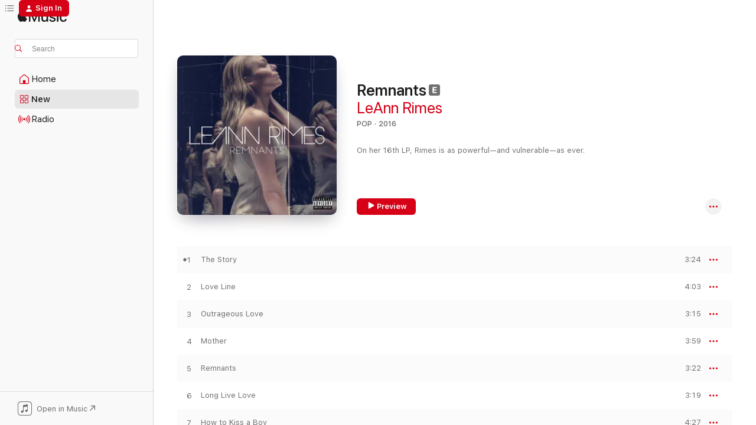

--- FILE ---
content_type: text/html
request_url: https://music.apple.com/us/album/remnants/1301586560?at=1000lNCS&ct=FFM_c1d195cb172604178965392495239baa&ls=1&uo=4
body_size: 26596
content:
<!DOCTYPE html>
<html dir="ltr" lang="en-US">
    <head>
        <!-- prettier-ignore -->
        <meta charset="utf-8">
        <!-- prettier-ignore -->
        <meta http-equiv="X-UA-Compatible" content="IE=edge">
        <!-- prettier-ignore -->
        <meta
            name="viewport"
            content="width=device-width,initial-scale=1,interactive-widget=resizes-content"
        >
        <!-- prettier-ignore -->
        <meta name="applicable-device" content="pc,mobile">
        <!-- prettier-ignore -->
        <meta name="referrer" content="strict-origin">
        <!-- prettier-ignore -->
        <link
            rel="apple-touch-icon"
            sizes="180x180"
            href="/assets/favicon/favicon-180.png"
        >
        <!-- prettier-ignore -->
        <link
            rel="icon"
            type="image/png"
            sizes="32x32"
            href="/assets/favicon/favicon-32.png"
        >
        <!-- prettier-ignore -->
        <link
            rel="icon"
            type="image/png"
            sizes="16x16"
            href="/assets/favicon/favicon-16.png"
        >
        <!-- prettier-ignore -->
        <link
            rel="mask-icon"
            href="/assets/favicon/favicon.svg"
            color="#fa233b"
        >
        <!-- prettier-ignore -->
        <link rel="manifest" href="/manifest.json">

        <title>‎Remnants - Album by LeAnn Rimes - Apple Music</title><!-- HEAD_svelte-1cypuwr_START --><link rel="preconnect" href="//www.apple.com/wss/fonts" crossorigin="anonymous"><link rel="stylesheet" href="//www.apple.com/wss/fonts?families=SF+Pro,v4%7CSF+Pro+Icons,v1&amp;display=swap" type="text/css" referrerpolicy="strict-origin-when-cross-origin"><!-- HEAD_svelte-1cypuwr_END --><!-- HEAD_svelte-eg3hvx_START -->    <meta name="description" content="Listen to Remnants by LeAnn Rimes on Apple Music. 2016. 13 Songs. Duration: 47 minutes."> <meta name="keywords" content="listen, Remnants, LeAnn Rimes, music, singles, songs, Pop, streaming music, apple music"> <link rel="canonical" href="https://music.apple.com/us/album/remnants/1301586560">   <link rel="alternate" type="application/json+oembed" href="https://music.apple.com/api/oembed?url=https%3A%2F%2Fmusic.apple.com%2Fus%2Falbum%2Fremnants%2F1301586560" title="Remnants by LeAnn Rimes on Apple Music">  <meta name="al:ios:app_store_id" content="1108187390"> <meta name="al:ios:app_name" content="Apple Music"> <meta name="apple:content_id" content="1301586560"> <meta name="apple:title" content="Remnants"> <meta name="apple:description" content="Listen to Remnants by LeAnn Rimes on Apple Music. 2016. 13 Songs. Duration: 47 minutes.">   <meta property="og:title" content="Remnants by LeAnn Rimes on Apple Music"> <meta property="og:description" content="Album · 2016 · 13 Songs"> <meta property="og:site_name" content="Apple Music - Web Player"> <meta property="og:url" content="https://music.apple.com/us/album/remnants/1301586560"> <meta property="og:image" content="https://is1-ssl.mzstatic.com/image/thumb/Music124/v4/56/7b/66/567b66aa-4c6a-428f-6eb1-686973684bbe/191773853341.jpg/1200x630wp-60.jpg"> <meta property="og:image:secure_url" content="https://is1-ssl.mzstatic.com/image/thumb/Music124/v4/56/7b/66/567b66aa-4c6a-428f-6eb1-686973684bbe/191773853341.jpg/1200x630wp-60.jpg"> <meta property="og:image:alt" content="Remnants by LeAnn Rimes on Apple Music"> <meta property="og:image:width" content="1200"> <meta property="og:image:height" content="630"> <meta property="og:image:type" content="image/jpg"> <meta property="og:type" content="music.album"> <meta property="og:locale" content="en_US">  <meta property="music:song_count" content="13"> <meta property="music:song" content="https://music.apple.com/us/song/the-story/1301586562"> <meta property="music:song:preview_url:secure_url" content="https://music.apple.com/us/song/the-story/1301586562"> <meta property="music:song:disc" content="1"> <meta property="music:song:duration" content="PT3M24S"> <meta property="music:song:track" content="1">  <meta property="music:song" content="https://music.apple.com/us/song/love-line/1301586563"> <meta property="music:song:preview_url:secure_url" content="https://music.apple.com/us/song/love-line/1301586563"> <meta property="music:song:disc" content="1"> <meta property="music:song:duration" content="PT4M3S"> <meta property="music:song:track" content="2">  <meta property="music:song" content="https://music.apple.com/us/song/outrageous-love/1301586565"> <meta property="music:song:preview_url:secure_url" content="https://music.apple.com/us/song/outrageous-love/1301586565"> <meta property="music:song:disc" content="1"> <meta property="music:song:duration" content="PT3M15S"> <meta property="music:song:track" content="3">  <meta property="music:song" content="https://music.apple.com/us/song/mother/1301586566"> <meta property="music:song:preview_url:secure_url" content="https://music.apple.com/us/song/mother/1301586566"> <meta property="music:song:disc" content="1"> <meta property="music:song:duration" content="PT3M59S"> <meta property="music:song:track" content="4">  <meta property="music:song" content="https://music.apple.com/us/song/remnants/1301586568"> <meta property="music:song:preview_url:secure_url" content="https://music.apple.com/us/song/remnants/1301586568"> <meta property="music:song:disc" content="1"> <meta property="music:song:duration" content="PT3M22S"> <meta property="music:song:track" content="5">  <meta property="music:song" content="https://music.apple.com/us/song/long-live-love/1301586569"> <meta property="music:song:preview_url:secure_url" content="https://music.apple.com/us/song/long-live-love/1301586569"> <meta property="music:song:disc" content="1"> <meta property="music:song:duration" content="PT3M19S"> <meta property="music:song:track" content="6">  <meta property="music:song" content="https://music.apple.com/us/song/how-to-kiss-a-boy/1301586571"> <meta property="music:song:preview_url:secure_url" content="https://music.apple.com/us/song/how-to-kiss-a-boy/1301586571"> <meta property="music:song:disc" content="1"> <meta property="music:song:duration" content="PT4M27S"> <meta property="music:song:track" content="7">  <meta property="music:song" content="https://music.apple.com/us/song/love-is-love-is-love/1301586573"> <meta property="music:song:preview_url:secure_url" content="https://music.apple.com/us/song/love-is-love-is-love/1301586573"> <meta property="music:song:disc" content="1"> <meta property="music:song:duration" content="PT3M50S"> <meta property="music:song:track" content="8">  <meta property="music:song" content="https://music.apple.com/us/song/learning-your-language/1301586574"> <meta property="music:song:preview_url:secure_url" content="https://music.apple.com/us/song/learning-your-language/1301586574"> <meta property="music:song:disc" content="1"> <meta property="music:song:duration" content="PT3M48S"> <meta property="music:song:track" content="9">  <meta property="music:song" content="https://music.apple.com/us/song/i-couldnt-do-that-to-me/1301586576"> <meta property="music:song:preview_url:secure_url" content="https://music.apple.com/us/song/i-couldnt-do-that-to-me/1301586576"> <meta property="music:song:disc" content="1"> <meta property="music:song:duration" content="PT4M27S"> <meta property="music:song:track" content="10">  <meta property="music:song" content="https://music.apple.com/us/song/humbled/1301586577"> <meta property="music:song:preview_url:secure_url" content="https://music.apple.com/us/song/humbled/1301586577"> <meta property="music:song:disc" content="1"> <meta property="music:song:duration" content="PT3M7S"> <meta property="music:song:track" content="11">  <meta property="music:song" content="https://music.apple.com/us/song/do-it-wrong-with-me/1301586579"> <meta property="music:song:preview_url:secure_url" content="https://music.apple.com/us/song/do-it-wrong-with-me/1301586579"> <meta property="music:song:disc" content="1"> <meta property="music:song:duration" content="PT3M11S"> <meta property="music:song:track" content="12">  <meta property="music:song" content="https://music.apple.com/us/song/dang-dang/1301587068"> <meta property="music:song:preview_url:secure_url" content="https://music.apple.com/us/song/dang-dang/1301587068"> <meta property="music:song:disc" content="1"> <meta property="music:song:duration" content="PT3M41S"> <meta property="music:song:track" content="13">   <meta property="music:musician" content="https://music.apple.com/us/artist/leann-rimes/521500"> <meta property="music:release_date" content="2016-09-09T00:00:00.000Z">   <meta name="twitter:title" content="Remnants by LeAnn Rimes on Apple Music"> <meta name="twitter:description" content="Album · 2016 · 13 Songs"> <meta name="twitter:site" content="@AppleMusic"> <meta name="twitter:image" content="https://is1-ssl.mzstatic.com/image/thumb/Music124/v4/56/7b/66/567b66aa-4c6a-428f-6eb1-686973684bbe/191773853341.jpg/600x600bf-60.jpg"> <meta name="twitter:image:alt" content="Remnants by LeAnn Rimes on Apple Music"> <meta name="twitter:card" content="summary">       <!-- HTML_TAG_START -->
                <script id=schema:music-album type="application/ld+json">
                    {"@context":"http://schema.org","@type":"MusicAlbum","name":"Remnants","description":"Listen to Remnants by LeAnn Rimes on Apple Music. 2016. 13 Songs. Duration: 47 minutes.","citation":[{"@type":"MusicAlbum","image":"https://is1-ssl.mzstatic.com/image/thumb/Music71/v4/28/39/20/28392035-15bc-1260-a1cf-a7da7dbeb4fc/093624914693.jpg/1200x630bb.jpg","url":"https://music.apple.com/us/album/deep-tracks/1173096565","name":"Deep Tracks"},{"@type":"MusicAlbum","image":"https://is1-ssl.mzstatic.com/image/thumb/Music128/v4/2a/1d/88/2a1d884b-8d80-7c12-f1e7-5231804b0a45/00843930022557.rgb.jpg/1200x630bb.jpg","url":"https://music.apple.com/us/album/reckless/1440935250","name":"Reckless"},{"@type":"MusicAlbum","image":"https://is1-ssl.mzstatic.com/image/thumb/Music117/v4/81/c7/07/81c70750-eb35-0869-905e-6d789edfe8c1/886446489735.jpg/1200x630bb.jpg","url":"https://music.apple.com/us/album/words/1237378838","name":"Words"},{"@type":"MusicAlbum","image":"https://is1-ssl.mzstatic.com/image/thumb/Music124/v4/3e/93/c5/3e93c5f0-7274-3662-4792-50f76097ae7e/17UM1IM06541.rgb.jpg/1200x630bb.jpg","url":"https://music.apple.com/us/album/now-deluxe/1440890530","name":"Now (Deluxe)"},{"@type":"MusicAlbum","image":"https://is1-ssl.mzstatic.com/image/thumb/Music211/v4/50/9b/24/509b2428-946a-94c0-5ef9-2bf7da1ecd96/0602557470468.png/1200x630bb.jpg","url":"https://music.apple.com/us/album/heart-break/1753055921","name":"Heart Break"},{"@type":"MusicAlbum","image":"https://is1-ssl.mzstatic.com/image/thumb/Music128/v4/f9/db/57/f9db57ad-7d80-ef6e-5ce7-71def8841796/00843930016983.rgb.jpg/1200x630bb.jpg","url":"https://music.apple.com/us/album/love-somebody-deluxe-edition/1443196453","name":"Love Somebody (Deluxe Edition)"},{"@type":"MusicAlbum","image":"https://is1-ssl.mzstatic.com/image/thumb/Music115/v4/d0/55/eb/d055eb9b-32cc-0d86-a362-04a4768d1476/886445791709.jpg/1200x630bb.jpg","url":"https://music.apple.com/us/album/piece-by-piece-deluxe-version/1090087707","name":"Piece by Piece (Deluxe Version)"},{"@type":"MusicAlbum","image":"https://is1-ssl.mzstatic.com/image/thumb/Music221/v4/59/05/63/59056327-aef7-bff7-9806-843ef854e0dd/715187918122.png/1200x630bb.jpg","url":"https://music.apple.com/us/album/unmistakable-love/365418972","name":"Unmistakable Love"},{"@type":"MusicAlbum","image":"https://is1-ssl.mzstatic.com/image/thumb/Music118/v4/32/da/6d/32da6d9e-8520-268f-6a0b-3fd0b9ba9275/00015891410753.rgb.jpg/1200x630bb.jpg","url":"https://music.apple.com/us/album/the-way-im-livin/1442872643","name":"The Way I'm Livin'"},{"@type":"MusicAlbum","image":"https://is1-ssl.mzstatic.com/image/thumb/Music4/v4/95/47/0f/95470f80-3ebe-d414-dfb7-b76de005fb07/886444242677.jpg/1200x630bb.jpg","url":"https://music.apple.com/us/album/the-woman-i-am/725702490","name":"The Woman I Am"}],"tracks":[{"@type":"MusicRecording","name":"The Story","duration":"PT3M24S","url":"https://music.apple.com/us/song/the-story/1301586562","offers":{"@type":"Offer","category":"free","price":0},"audio":{"@type":"AudioObject","potentialAction":{"@type":"ListenAction","expectsAcceptanceOf":{"@type":"Offer","category":"free"},"target":{"@type":"EntryPoint","actionPlatform":"https://music.apple.com/us/song/the-story/1301586562"}},"name":"The Story","contentUrl":"https://audio-ssl.itunes.apple.com/itunes-assets/AudioPreview115/v4/31/f7/e6/31f7e624-2394-6924-b5bc-e98516147ff8/mzaf_49134081489986956.plus.aac.ep.m4a","duration":"PT3M24S","uploadDate":"2016-09-09","thumbnailUrl":"https://is1-ssl.mzstatic.com/image/thumb/Music124/v4/56/7b/66/567b66aa-4c6a-428f-6eb1-686973684bbe/191773853341.jpg/1200x630bb.jpg"}},{"@type":"MusicRecording","name":"Love Line","duration":"PT4M3S","url":"https://music.apple.com/us/song/love-line/1301586563","offers":{"@type":"Offer","category":"free","price":0},"audio":{"@type":"AudioObject","potentialAction":{"@type":"ListenAction","expectsAcceptanceOf":{"@type":"Offer","category":"free"},"target":{"@type":"EntryPoint","actionPlatform":"https://music.apple.com/us/song/love-line/1301586563"}},"name":"Love Line","contentUrl":"https://audio-ssl.itunes.apple.com/itunes-assets/AudioPreview125/v4/59/c3/0a/59c30a43-2864-7d7c-515b-7d13b20a2176/mzaf_13219046127091675645.plus.aac.ep.m4a","duration":"PT4M3S","uploadDate":"2016-09-09","thumbnailUrl":"https://is1-ssl.mzstatic.com/image/thumb/Music124/v4/56/7b/66/567b66aa-4c6a-428f-6eb1-686973684bbe/191773853341.jpg/1200x630bb.jpg"}},{"@type":"MusicRecording","name":"Outrageous Love","duration":"PT3M15S","url":"https://music.apple.com/us/song/outrageous-love/1301586565","offers":{"@type":"Offer","category":"free","price":0},"audio":{"@type":"AudioObject","potentialAction":{"@type":"ListenAction","expectsAcceptanceOf":{"@type":"Offer","category":"free"},"target":{"@type":"EntryPoint","actionPlatform":"https://music.apple.com/us/song/outrageous-love/1301586565"}},"name":"Outrageous Love","contentUrl":"https://audio-ssl.itunes.apple.com/itunes-assets/AudioPreview115/v4/00/9b/be/009bbe86-163a-fc1d-01bc-e72f64e32c96/mzaf_9163930613319608746.plus.aac.ep.m4a","duration":"PT3M15S","uploadDate":"2016-09-09","thumbnailUrl":"https://is1-ssl.mzstatic.com/image/thumb/Music124/v4/56/7b/66/567b66aa-4c6a-428f-6eb1-686973684bbe/191773853341.jpg/1200x630bb.jpg"}},{"@type":"MusicRecording","name":"Mother","duration":"PT3M59S","url":"https://music.apple.com/us/song/mother/1301586566","offers":{"@type":"Offer","category":"free","price":0},"audio":{"@type":"AudioObject","potentialAction":{"@type":"ListenAction","expectsAcceptanceOf":{"@type":"Offer","category":"free"},"target":{"@type":"EntryPoint","actionPlatform":"https://music.apple.com/us/song/mother/1301586566"}},"name":"Mother","contentUrl":"https://audio-ssl.itunes.apple.com/itunes-assets/AudioPreview115/v4/c3/50/6d/c3506d0f-802d-b3fc-c2df-6d2b7fef5820/mzaf_4554701190605729262.plus.aac.ep.m4a","duration":"PT3M59S","uploadDate":"2016-09-09","thumbnailUrl":"https://is1-ssl.mzstatic.com/image/thumb/Music124/v4/56/7b/66/567b66aa-4c6a-428f-6eb1-686973684bbe/191773853341.jpg/1200x630bb.jpg"}},{"@type":"MusicRecording","name":"Remnants","duration":"PT3M22S","url":"https://music.apple.com/us/song/remnants/1301586568","offers":{"@type":"Offer","category":"free","price":0},"audio":{"@type":"AudioObject","potentialAction":{"@type":"ListenAction","expectsAcceptanceOf":{"@type":"Offer","category":"free"},"target":{"@type":"EntryPoint","actionPlatform":"https://music.apple.com/us/song/remnants/1301586568"}},"name":"Remnants","contentUrl":"https://audio-ssl.itunes.apple.com/itunes-assets/AudioPreview125/v4/2b/0e/62/2b0e62ce-3e18-9b32-1cae-809b783b835e/mzaf_5199435761059529768.plus.aac.ep.m4a","duration":"PT3M22S","uploadDate":"2016-09-09","thumbnailUrl":"https://is1-ssl.mzstatic.com/image/thumb/Music124/v4/56/7b/66/567b66aa-4c6a-428f-6eb1-686973684bbe/191773853341.jpg/1200x630bb.jpg"}},{"@type":"MusicRecording","name":"Long Live Love","duration":"PT3M19S","url":"https://music.apple.com/us/song/long-live-love/1301586569","offers":{"@type":"Offer","category":"free","price":0},"audio":{"@type":"AudioObject","potentialAction":{"@type":"ListenAction","expectsAcceptanceOf":{"@type":"Offer","category":"free"},"target":{"@type":"EntryPoint","actionPlatform":"https://music.apple.com/us/song/long-live-love/1301586569"}},"name":"Long Live Love","contentUrl":"https://audio-ssl.itunes.apple.com/itunes-assets/AudioPreview125/v4/5b/26/41/5b264121-a0cd-74d8-b21f-a140ee150e7b/mzaf_5579594832208484741.plus.aac.ep.m4a","duration":"PT3M19S","uploadDate":"2016-09-09","thumbnailUrl":"https://is1-ssl.mzstatic.com/image/thumb/Music124/v4/56/7b/66/567b66aa-4c6a-428f-6eb1-686973684bbe/191773853341.jpg/1200x630bb.jpg"}},{"@type":"MusicRecording","name":"How to Kiss a Boy","duration":"PT4M27S","url":"https://music.apple.com/us/song/how-to-kiss-a-boy/1301586571","offers":{"@type":"Offer","category":"free","price":0},"audio":{"@type":"AudioObject","potentialAction":{"@type":"ListenAction","expectsAcceptanceOf":{"@type":"Offer","category":"free"},"target":{"@type":"EntryPoint","actionPlatform":"https://music.apple.com/us/song/how-to-kiss-a-boy/1301586571"}},"name":"How to Kiss a Boy","contentUrl":"https://audio-ssl.itunes.apple.com/itunes-assets/AudioPreview125/v4/af/d9/9d/afd99d56-640a-20ac-5467-330baa48ac62/mzaf_14582837723100170999.plus.aac.ep.m4a","duration":"PT4M27S","uploadDate":"2016-09-09","thumbnailUrl":"https://is1-ssl.mzstatic.com/image/thumb/Music124/v4/56/7b/66/567b66aa-4c6a-428f-6eb1-686973684bbe/191773853341.jpg/1200x630bb.jpg"}},{"@type":"MusicRecording","name":"Love Is Love Is Love","duration":"PT3M50S","url":"https://music.apple.com/us/song/love-is-love-is-love/1301586573","offers":{"@type":"Offer","category":"free","price":0},"audio":{"@type":"AudioObject","potentialAction":{"@type":"ListenAction","expectsAcceptanceOf":{"@type":"Offer","category":"free"},"target":{"@type":"EntryPoint","actionPlatform":"https://music.apple.com/us/song/love-is-love-is-love/1301586573"}},"name":"Love Is Love Is Love","contentUrl":"https://audio-ssl.itunes.apple.com/itunes-assets/AudioPreview125/v4/70/64/07/706407f4-279b-659e-cae4-b4660b010486/mzaf_16441038174079192055.plus.aac.ep.m4a","duration":"PT3M50S","uploadDate":"2016-09-09","thumbnailUrl":"https://is1-ssl.mzstatic.com/image/thumb/Music124/v4/56/7b/66/567b66aa-4c6a-428f-6eb1-686973684bbe/191773853341.jpg/1200x630bb.jpg"}},{"@type":"MusicRecording","name":"Learning Your Language","duration":"PT3M48S","url":"https://music.apple.com/us/song/learning-your-language/1301586574","offers":{"@type":"Offer","category":"free","price":0},"audio":{"@type":"AudioObject","potentialAction":{"@type":"ListenAction","expectsAcceptanceOf":{"@type":"Offer","category":"free"},"target":{"@type":"EntryPoint","actionPlatform":"https://music.apple.com/us/song/learning-your-language/1301586574"}},"name":"Learning Your Language","contentUrl":"https://audio-ssl.itunes.apple.com/itunes-assets/AudioPreview125/v4/e2/86/61/e28661b6-d307-81ae-4966-0b975fcfc053/mzaf_15086092530852156474.plus.aac.ep.m4a","duration":"PT3M48S","uploadDate":"2016-09-09","thumbnailUrl":"https://is1-ssl.mzstatic.com/image/thumb/Music124/v4/56/7b/66/567b66aa-4c6a-428f-6eb1-686973684bbe/191773853341.jpg/1200x630bb.jpg"}},{"@type":"MusicRecording","name":"I Couldn't Do That to Me","duration":"PT4M27S","url":"https://music.apple.com/us/song/i-couldnt-do-that-to-me/1301586576","offers":{"@type":"Offer","category":"free","price":0},"audio":{"@type":"AudioObject","potentialAction":{"@type":"ListenAction","expectsAcceptanceOf":{"@type":"Offer","category":"free"},"target":{"@type":"EntryPoint","actionPlatform":"https://music.apple.com/us/song/i-couldnt-do-that-to-me/1301586576"}},"name":"I Couldn't Do That to Me","contentUrl":"https://audio-ssl.itunes.apple.com/itunes-assets/AudioPreview125/v4/d0/90/a1/d090a10c-641c-1dc5-e69c-0811998eb6cb/mzaf_17108398137437282902.plus.aac.ep.m4a","duration":"PT4M27S","uploadDate":"2016-09-09","thumbnailUrl":"https://is1-ssl.mzstatic.com/image/thumb/Music124/v4/56/7b/66/567b66aa-4c6a-428f-6eb1-686973684bbe/191773853341.jpg/1200x630bb.jpg"}},{"@type":"MusicRecording","name":"Humbled","duration":"PT3M7S","url":"https://music.apple.com/us/song/humbled/1301586577","offers":{"@type":"Offer","category":"free","price":0},"audio":{"@type":"AudioObject","potentialAction":{"@type":"ListenAction","expectsAcceptanceOf":{"@type":"Offer","category":"free"},"target":{"@type":"EntryPoint","actionPlatform":"https://music.apple.com/us/song/humbled/1301586577"}},"name":"Humbled","contentUrl":"https://audio-ssl.itunes.apple.com/itunes-assets/AudioPreview125/v4/a2/7f/24/a27f248d-4013-d0d3-5345-1dd5aa535489/mzaf_7254049237569726530.plus.aac.ep.m4a","duration":"PT3M7S","uploadDate":"2016-09-09","thumbnailUrl":"https://is1-ssl.mzstatic.com/image/thumb/Music124/v4/56/7b/66/567b66aa-4c6a-428f-6eb1-686973684bbe/191773853341.jpg/1200x630bb.jpg"}},{"@type":"MusicRecording","name":"Do It Wrong with Me","duration":"PT3M11S","url":"https://music.apple.com/us/song/do-it-wrong-with-me/1301586579","offers":{"@type":"Offer","category":"free","price":0},"audio":{"@type":"AudioObject","potentialAction":{"@type":"ListenAction","expectsAcceptanceOf":{"@type":"Offer","category":"free"},"target":{"@type":"EntryPoint","actionPlatform":"https://music.apple.com/us/song/do-it-wrong-with-me/1301586579"}},"name":"Do It Wrong with Me","contentUrl":"https://audio-ssl.itunes.apple.com/itunes-assets/AudioPreview125/v4/91/9c/d4/919cd4eb-09b1-b669-d985-77841fc39f63/mzaf_14110983595998753878.plus.aac.ep.m4a","duration":"PT3M11S","uploadDate":"2016-09-09","thumbnailUrl":"https://is1-ssl.mzstatic.com/image/thumb/Music124/v4/56/7b/66/567b66aa-4c6a-428f-6eb1-686973684bbe/191773853341.jpg/1200x630bb.jpg"}},{"@type":"MusicRecording","name":"Dang Dang","duration":"PT3M41S","url":"https://music.apple.com/us/song/dang-dang/1301587068","offers":{"@type":"Offer","category":"free","price":0},"audio":{"@type":"AudioObject","potentialAction":{"@type":"ListenAction","expectsAcceptanceOf":{"@type":"Offer","category":"free"},"target":{"@type":"EntryPoint","actionPlatform":"https://music.apple.com/us/song/dang-dang/1301587068"}},"name":"Dang Dang","contentUrl":"https://audio-ssl.itunes.apple.com/itunes-assets/AudioPreview115/v4/85/4f/cf/854fcf44-9e32-c849-1b9f-ffba4a160447/mzaf_382692128970851648.plus.aac.ep.m4a","duration":"PT3M41S","uploadDate":"2016-09-09","thumbnailUrl":"https://is1-ssl.mzstatic.com/image/thumb/Music124/v4/56/7b/66/567b66aa-4c6a-428f-6eb1-686973684bbe/191773853341.jpg/1200x630bb.jpg"}}],"workExample":[{"@type":"MusicAlbum","image":"https://is1-ssl.mzstatic.com/image/thumb/Music211/v4/03/5a/15/035a159a-66e6-e52d-fb70-84ca06831f58/715187882928.png/1200x630bb.jpg","url":"https://music.apple.com/us/album/greatest-hits/79590636","name":"Greatest Hits"},{"@type":"MusicAlbum","image":"https://is1-ssl.mzstatic.com/image/thumb/Music221/v4/72/28/da/7228da70-9bb1-6ee0-1c38-bc88d4b72702/715187885929.png/1200x630bb.jpg","url":"https://music.apple.com/us/album/this-woman/68893612","name":"This Woman"},{"@type":"MusicAlbum","image":"https://is1-ssl.mzstatic.com/image/thumb/Music221/v4/a5/76/7e/a5767ec9-85e2-6297-999b-9ebc1182369c/715187788527.png/1200x630bb.jpg","url":"https://music.apple.com/us/album/you-light-up-my-life-inspirational-songs/74003360","name":"You Light Up My Life: Inspirational Songs"},{"@type":"MusicAlbum","image":"https://is1-ssl.mzstatic.com/image/thumb/Music221/v4/03/34/4b/03344b87-89aa-12e7-2f37-ae118c5703d4/715187782129.png/1200x630bb.jpg","url":"https://music.apple.com/us/album/blue/68870764","name":"Blue"},{"@type":"MusicAlbum","image":"https://is1-ssl.mzstatic.com/image/thumb/Music221/v4/44/a6/a7/44a6a7cd-2c7a-7e47-218d-243f1b3e34a7/715187920323.png/1200x630bb.jpg","url":"https://music.apple.com/us/album/lady-gentlemen/458801744","name":"Lady & Gentlemen"},{"@type":"MusicAlbum","image":"https://is1-ssl.mzstatic.com/image/thumb/Music124/v4/81/85/82/818582c8-261e-5ef8-0f8a-00d9c3636f16/195497423712.jpg/1200x630bb.jpg","url":"https://music.apple.com/us/album/chant-the-human-the-holy/1536208819","name":"CHANT: The Human & The Holy"},{"@type":"MusicAlbum","image":"https://is1-ssl.mzstatic.com/image/thumb/Music124/v4/03/76/e8/0376e8ae-10ec-b84c-b076-c9e278ad5162/mzi.tnqaofcs.jpg/1200x630bb.jpg","url":"https://music.apple.com/us/album/family/264799186","name":"Family"},{"@type":"MusicAlbum","image":"https://is1-ssl.mzstatic.com/image/thumb/Music124/v4/15/ff/7e/15ff7efc-a03e-4f0a-d80e-03afe5a3a481/08UMGIM18742.rgb.jpg/1200x630bb.jpg","url":"https://music.apple.com/us/album/just-stand-up-feat-mariah-beyonc%C3%A9-mary-j-blige-rihanna/1444850996","name":"Just Stand Up! (feat. Mariah, Beyoncé, Mary J. Blige, Rihanna, Fergie, Sheryl Crow, Melissa Etheridge, Natasha Bedingfield, Miley Cyrus, Leona Lewis, Carrie Underwood, Keyshia Cole, LeAnn Rimes, Ashanti & Ciara) - Single"},{"@type":"MusicAlbum","image":"https://is1-ssl.mzstatic.com/image/thumb/Music221/v4/65/80/d7/6580d72b-2e3a-722b-60d5-2d7f9fa2bd42/715187873827.png/1200x630bb.jpg","url":"https://music.apple.com/us/album/i-need-you/79583338","name":"I Need You"},{"@type":"MusicAlbum","image":"https://is1-ssl.mzstatic.com/image/thumb/Music221/v4/3d/14/dc/3d14dc48-ec49-8dcf-e18c-685c97b0fc63/715187790124.png/1200x630bb.jpg","url":"https://music.apple.com/us/album/sittin-on-top-of-the-world/74004449","name":"Sittin' On Top of the World"},{"@type":"MusicAlbum","image":"https://is1-ssl.mzstatic.com/image/thumb/Music211/v4/ea/46/20/ea4620f7-0811-7e6f-c766-89a886458f88/715187937369.png/1200x630bb.jpg","url":"https://music.apple.com/us/album/all-time-greatest-hits/949991862","name":"All-Time Greatest Hits"},{"@type":"MusicAlbum","image":"https://is1-ssl.mzstatic.com/image/thumb/Music128/v4/53/63/af/5363afa9-b436-b205-d5bc-adae834fda96/192562824641.jpg/1200x630bb.jpg","url":"https://music.apple.com/us/album/its-christmas-eve-original-motion-picture-soundtrack/1428116178","name":"It's Christmas, Eve (Original Motion Picture Soundtrack)"},{"@type":"MusicAlbum","image":"https://is1-ssl.mzstatic.com/image/thumb/Music221/v4/45/28/67/45286752-f4bc-f3b0-3758-27878c2caa2c/715187794726.png/1200x630bb.jpg","url":"https://music.apple.com/us/album/leann-rimes/74005431","name":"Leann Rimes"},{"@type":"MusicAlbum","image":"https://is1-ssl.mzstatic.com/image/thumb/Music126/v4/78/e0/69/78e0693d-ae60-46eb-fb80-bea050a5b139/193436326155_TenilleArtsJealousofMyselfxleannrimes.jpg/1200x630bb.jpg","url":"https://music.apple.com/us/album/jealous-of-myself-feat-leann-rimes-single/1677365163","name":"Jealous of Myself (feat. LeAnn Rimes) - Single"},{"@type":"MusicAlbum","image":"https://is1-ssl.mzstatic.com/image/thumb/Music114/v4/8e/84/a1/8e84a13d-c810-77cc-8891-f6f6d0a62518/LeAnn_Rimes_Spitfire_Cover.jpg/1200x630bb.jpg","url":"https://music.apple.com/us/album/spitfire/647192818","name":"Spitfire"},{"@type":"MusicRecording","name":"The Story","duration":"PT3M24S","url":"https://music.apple.com/us/song/the-story/1301586562","offers":{"@type":"Offer","category":"free","price":0},"audio":{"@type":"AudioObject","potentialAction":{"@type":"ListenAction","expectsAcceptanceOf":{"@type":"Offer","category":"free"},"target":{"@type":"EntryPoint","actionPlatform":"https://music.apple.com/us/song/the-story/1301586562"}},"name":"The Story","contentUrl":"https://audio-ssl.itunes.apple.com/itunes-assets/AudioPreview115/v4/31/f7/e6/31f7e624-2394-6924-b5bc-e98516147ff8/mzaf_49134081489986956.plus.aac.ep.m4a","duration":"PT3M24S","uploadDate":"2016-09-09","thumbnailUrl":"https://is1-ssl.mzstatic.com/image/thumb/Music124/v4/56/7b/66/567b66aa-4c6a-428f-6eb1-686973684bbe/191773853341.jpg/1200x630bb.jpg"}},{"@type":"MusicRecording","name":"Love Line","duration":"PT4M3S","url":"https://music.apple.com/us/song/love-line/1301586563","offers":{"@type":"Offer","category":"free","price":0},"audio":{"@type":"AudioObject","potentialAction":{"@type":"ListenAction","expectsAcceptanceOf":{"@type":"Offer","category":"free"},"target":{"@type":"EntryPoint","actionPlatform":"https://music.apple.com/us/song/love-line/1301586563"}},"name":"Love Line","contentUrl":"https://audio-ssl.itunes.apple.com/itunes-assets/AudioPreview125/v4/59/c3/0a/59c30a43-2864-7d7c-515b-7d13b20a2176/mzaf_13219046127091675645.plus.aac.ep.m4a","duration":"PT4M3S","uploadDate":"2016-09-09","thumbnailUrl":"https://is1-ssl.mzstatic.com/image/thumb/Music124/v4/56/7b/66/567b66aa-4c6a-428f-6eb1-686973684bbe/191773853341.jpg/1200x630bb.jpg"}},{"@type":"MusicRecording","name":"Outrageous Love","duration":"PT3M15S","url":"https://music.apple.com/us/song/outrageous-love/1301586565","offers":{"@type":"Offer","category":"free","price":0},"audio":{"@type":"AudioObject","potentialAction":{"@type":"ListenAction","expectsAcceptanceOf":{"@type":"Offer","category":"free"},"target":{"@type":"EntryPoint","actionPlatform":"https://music.apple.com/us/song/outrageous-love/1301586565"}},"name":"Outrageous Love","contentUrl":"https://audio-ssl.itunes.apple.com/itunes-assets/AudioPreview115/v4/00/9b/be/009bbe86-163a-fc1d-01bc-e72f64e32c96/mzaf_9163930613319608746.plus.aac.ep.m4a","duration":"PT3M15S","uploadDate":"2016-09-09","thumbnailUrl":"https://is1-ssl.mzstatic.com/image/thumb/Music124/v4/56/7b/66/567b66aa-4c6a-428f-6eb1-686973684bbe/191773853341.jpg/1200x630bb.jpg"}},{"@type":"MusicRecording","name":"Mother","duration":"PT3M59S","url":"https://music.apple.com/us/song/mother/1301586566","offers":{"@type":"Offer","category":"free","price":0},"audio":{"@type":"AudioObject","potentialAction":{"@type":"ListenAction","expectsAcceptanceOf":{"@type":"Offer","category":"free"},"target":{"@type":"EntryPoint","actionPlatform":"https://music.apple.com/us/song/mother/1301586566"}},"name":"Mother","contentUrl":"https://audio-ssl.itunes.apple.com/itunes-assets/AudioPreview115/v4/c3/50/6d/c3506d0f-802d-b3fc-c2df-6d2b7fef5820/mzaf_4554701190605729262.plus.aac.ep.m4a","duration":"PT3M59S","uploadDate":"2016-09-09","thumbnailUrl":"https://is1-ssl.mzstatic.com/image/thumb/Music124/v4/56/7b/66/567b66aa-4c6a-428f-6eb1-686973684bbe/191773853341.jpg/1200x630bb.jpg"}},{"@type":"MusicRecording","name":"Remnants","duration":"PT3M22S","url":"https://music.apple.com/us/song/remnants/1301586568","offers":{"@type":"Offer","category":"free","price":0},"audio":{"@type":"AudioObject","potentialAction":{"@type":"ListenAction","expectsAcceptanceOf":{"@type":"Offer","category":"free"},"target":{"@type":"EntryPoint","actionPlatform":"https://music.apple.com/us/song/remnants/1301586568"}},"name":"Remnants","contentUrl":"https://audio-ssl.itunes.apple.com/itunes-assets/AudioPreview125/v4/2b/0e/62/2b0e62ce-3e18-9b32-1cae-809b783b835e/mzaf_5199435761059529768.plus.aac.ep.m4a","duration":"PT3M22S","uploadDate":"2016-09-09","thumbnailUrl":"https://is1-ssl.mzstatic.com/image/thumb/Music124/v4/56/7b/66/567b66aa-4c6a-428f-6eb1-686973684bbe/191773853341.jpg/1200x630bb.jpg"}},{"@type":"MusicRecording","name":"Long Live Love","duration":"PT3M19S","url":"https://music.apple.com/us/song/long-live-love/1301586569","offers":{"@type":"Offer","category":"free","price":0},"audio":{"@type":"AudioObject","potentialAction":{"@type":"ListenAction","expectsAcceptanceOf":{"@type":"Offer","category":"free"},"target":{"@type":"EntryPoint","actionPlatform":"https://music.apple.com/us/song/long-live-love/1301586569"}},"name":"Long Live Love","contentUrl":"https://audio-ssl.itunes.apple.com/itunes-assets/AudioPreview125/v4/5b/26/41/5b264121-a0cd-74d8-b21f-a140ee150e7b/mzaf_5579594832208484741.plus.aac.ep.m4a","duration":"PT3M19S","uploadDate":"2016-09-09","thumbnailUrl":"https://is1-ssl.mzstatic.com/image/thumb/Music124/v4/56/7b/66/567b66aa-4c6a-428f-6eb1-686973684bbe/191773853341.jpg/1200x630bb.jpg"}},{"@type":"MusicRecording","name":"How to Kiss a Boy","duration":"PT4M27S","url":"https://music.apple.com/us/song/how-to-kiss-a-boy/1301586571","offers":{"@type":"Offer","category":"free","price":0},"audio":{"@type":"AudioObject","potentialAction":{"@type":"ListenAction","expectsAcceptanceOf":{"@type":"Offer","category":"free"},"target":{"@type":"EntryPoint","actionPlatform":"https://music.apple.com/us/song/how-to-kiss-a-boy/1301586571"}},"name":"How to Kiss a Boy","contentUrl":"https://audio-ssl.itunes.apple.com/itunes-assets/AudioPreview125/v4/af/d9/9d/afd99d56-640a-20ac-5467-330baa48ac62/mzaf_14582837723100170999.plus.aac.ep.m4a","duration":"PT4M27S","uploadDate":"2016-09-09","thumbnailUrl":"https://is1-ssl.mzstatic.com/image/thumb/Music124/v4/56/7b/66/567b66aa-4c6a-428f-6eb1-686973684bbe/191773853341.jpg/1200x630bb.jpg"}},{"@type":"MusicRecording","name":"Love Is Love Is Love","duration":"PT3M50S","url":"https://music.apple.com/us/song/love-is-love-is-love/1301586573","offers":{"@type":"Offer","category":"free","price":0},"audio":{"@type":"AudioObject","potentialAction":{"@type":"ListenAction","expectsAcceptanceOf":{"@type":"Offer","category":"free"},"target":{"@type":"EntryPoint","actionPlatform":"https://music.apple.com/us/song/love-is-love-is-love/1301586573"}},"name":"Love Is Love Is Love","contentUrl":"https://audio-ssl.itunes.apple.com/itunes-assets/AudioPreview125/v4/70/64/07/706407f4-279b-659e-cae4-b4660b010486/mzaf_16441038174079192055.plus.aac.ep.m4a","duration":"PT3M50S","uploadDate":"2016-09-09","thumbnailUrl":"https://is1-ssl.mzstatic.com/image/thumb/Music124/v4/56/7b/66/567b66aa-4c6a-428f-6eb1-686973684bbe/191773853341.jpg/1200x630bb.jpg"}},{"@type":"MusicRecording","name":"Learning Your Language","duration":"PT3M48S","url":"https://music.apple.com/us/song/learning-your-language/1301586574","offers":{"@type":"Offer","category":"free","price":0},"audio":{"@type":"AudioObject","potentialAction":{"@type":"ListenAction","expectsAcceptanceOf":{"@type":"Offer","category":"free"},"target":{"@type":"EntryPoint","actionPlatform":"https://music.apple.com/us/song/learning-your-language/1301586574"}},"name":"Learning Your Language","contentUrl":"https://audio-ssl.itunes.apple.com/itunes-assets/AudioPreview125/v4/e2/86/61/e28661b6-d307-81ae-4966-0b975fcfc053/mzaf_15086092530852156474.plus.aac.ep.m4a","duration":"PT3M48S","uploadDate":"2016-09-09","thumbnailUrl":"https://is1-ssl.mzstatic.com/image/thumb/Music124/v4/56/7b/66/567b66aa-4c6a-428f-6eb1-686973684bbe/191773853341.jpg/1200x630bb.jpg"}},{"@type":"MusicRecording","name":"I Couldn't Do That to Me","duration":"PT4M27S","url":"https://music.apple.com/us/song/i-couldnt-do-that-to-me/1301586576","offers":{"@type":"Offer","category":"free","price":0},"audio":{"@type":"AudioObject","potentialAction":{"@type":"ListenAction","expectsAcceptanceOf":{"@type":"Offer","category":"free"},"target":{"@type":"EntryPoint","actionPlatform":"https://music.apple.com/us/song/i-couldnt-do-that-to-me/1301586576"}},"name":"I Couldn't Do That to Me","contentUrl":"https://audio-ssl.itunes.apple.com/itunes-assets/AudioPreview125/v4/d0/90/a1/d090a10c-641c-1dc5-e69c-0811998eb6cb/mzaf_17108398137437282902.plus.aac.ep.m4a","duration":"PT4M27S","uploadDate":"2016-09-09","thumbnailUrl":"https://is1-ssl.mzstatic.com/image/thumb/Music124/v4/56/7b/66/567b66aa-4c6a-428f-6eb1-686973684bbe/191773853341.jpg/1200x630bb.jpg"}},{"@type":"MusicRecording","name":"Humbled","duration":"PT3M7S","url":"https://music.apple.com/us/song/humbled/1301586577","offers":{"@type":"Offer","category":"free","price":0},"audio":{"@type":"AudioObject","potentialAction":{"@type":"ListenAction","expectsAcceptanceOf":{"@type":"Offer","category":"free"},"target":{"@type":"EntryPoint","actionPlatform":"https://music.apple.com/us/song/humbled/1301586577"}},"name":"Humbled","contentUrl":"https://audio-ssl.itunes.apple.com/itunes-assets/AudioPreview125/v4/a2/7f/24/a27f248d-4013-d0d3-5345-1dd5aa535489/mzaf_7254049237569726530.plus.aac.ep.m4a","duration":"PT3M7S","uploadDate":"2016-09-09","thumbnailUrl":"https://is1-ssl.mzstatic.com/image/thumb/Music124/v4/56/7b/66/567b66aa-4c6a-428f-6eb1-686973684bbe/191773853341.jpg/1200x630bb.jpg"}},{"@type":"MusicRecording","name":"Do It Wrong with Me","duration":"PT3M11S","url":"https://music.apple.com/us/song/do-it-wrong-with-me/1301586579","offers":{"@type":"Offer","category":"free","price":0},"audio":{"@type":"AudioObject","potentialAction":{"@type":"ListenAction","expectsAcceptanceOf":{"@type":"Offer","category":"free"},"target":{"@type":"EntryPoint","actionPlatform":"https://music.apple.com/us/song/do-it-wrong-with-me/1301586579"}},"name":"Do It Wrong with Me","contentUrl":"https://audio-ssl.itunes.apple.com/itunes-assets/AudioPreview125/v4/91/9c/d4/919cd4eb-09b1-b669-d985-77841fc39f63/mzaf_14110983595998753878.plus.aac.ep.m4a","duration":"PT3M11S","uploadDate":"2016-09-09","thumbnailUrl":"https://is1-ssl.mzstatic.com/image/thumb/Music124/v4/56/7b/66/567b66aa-4c6a-428f-6eb1-686973684bbe/191773853341.jpg/1200x630bb.jpg"}},{"@type":"MusicRecording","name":"Dang Dang","duration":"PT3M41S","url":"https://music.apple.com/us/song/dang-dang/1301587068","offers":{"@type":"Offer","category":"free","price":0},"audio":{"@type":"AudioObject","potentialAction":{"@type":"ListenAction","expectsAcceptanceOf":{"@type":"Offer","category":"free"},"target":{"@type":"EntryPoint","actionPlatform":"https://music.apple.com/us/song/dang-dang/1301587068"}},"name":"Dang Dang","contentUrl":"https://audio-ssl.itunes.apple.com/itunes-assets/AudioPreview115/v4/85/4f/cf/854fcf44-9e32-c849-1b9f-ffba4a160447/mzaf_382692128970851648.plus.aac.ep.m4a","duration":"PT3M41S","uploadDate":"2016-09-09","thumbnailUrl":"https://is1-ssl.mzstatic.com/image/thumb/Music124/v4/56/7b/66/567b66aa-4c6a-428f-6eb1-686973684bbe/191773853341.jpg/1200x630bb.jpg"}}],"url":"https://music.apple.com/us/album/remnants/1301586560","image":"https://is1-ssl.mzstatic.com/image/thumb/Music124/v4/56/7b/66/567b66aa-4c6a-428f-6eb1-686973684bbe/191773853341.jpg/1200x630bb.jpg","potentialAction":{"@type":"ListenAction","expectsAcceptanceOf":{"@type":"Offer","category":"free"},"target":{"@type":"EntryPoint","actionPlatform":"https://music.apple.com/us/album/remnants/1301586560"}},"genre":["Pop","Music","Country","Contemporary Country","Honky Tonk","Adult Contemporary","Rock","Pop/Rock"],"datePublished":"2016-09-09","byArtist":[{"@type":"MusicGroup","url":"https://music.apple.com/us/artist/leann-rimes/521500","name":"LeAnn Rimes"}]}
                </script>
                <!-- HTML_TAG_END -->    <!-- HEAD_svelte-eg3hvx_END -->
      <script type="module" crossorigin src="/assets/index~90a29058ba.js"></script>
      <link rel="stylesheet" href="/assets/index~fbf29d0525.css">
      <script type="module">import.meta.url;import("_").catch(()=>1);async function* g(){};window.__vite_is_modern_browser=true;</script>
      <script type="module">!function(){if(window.__vite_is_modern_browser)return;console.warn("vite: loading legacy chunks, syntax error above and the same error below should be ignored");var e=document.getElementById("vite-legacy-polyfill"),n=document.createElement("script");n.src=e.src,n.onload=function(){System.import(document.getElementById('vite-legacy-entry').getAttribute('data-src'))},document.body.appendChild(n)}();</script>
    </head>
    <body>
        
        <script
            async
            src="/includes/js-cdn/musickit/v3/amp/musickit.js"
        ></script>
        <script
            type="module"
            async
            src="/includes/js-cdn/musickit/v3/components/musickit-components/musickit-components.esm.js"
        ></script>
        <script
            nomodule
            async
            src="/includes/js-cdn/musickit/v3/components/musickit-components/musickit-components.js"
        ></script>
        <svg style="display: none" xmlns="http://www.w3.org/2000/svg">
            <symbol id="play-circle-fill" viewBox="0 0 60 60">
                <path
                    class="icon-circle-fill__circle"
                    fill="var(--iconCircleFillBG, transparent)"
                    d="M30 60c16.411 0 30-13.617 30-30C60 13.588 46.382 0 29.971 0 13.588 0 .001 13.588.001 30c0 16.383 13.617 30 30 30Z"
                />
                <path
                    fill="var(--iconFillArrow, var(--keyColor, black))"
                    d="M24.411 41.853c-1.41.853-3.028.177-3.028-1.294V19.47c0-1.44 1.735-2.058 3.028-1.294l17.265 10.235a1.89 1.89 0 0 1 0 3.265L24.411 41.853Z"
                />
            </symbol>
        </svg>
        <div class="body-container">
              <div class="app-container svelte-t3vj1e" data-testid="app-container">   <div class="header svelte-rjjbqs" data-testid="header"><nav data-testid="navigation" class="navigation svelte-13li0vp"><div class="navigation__header svelte-13li0vp"><div data-testid="logo" class="logo svelte-1o7dz8w"> <a aria-label="Apple Music" role="img" href="https://music.apple.com/us/home" class="svelte-1o7dz8w"><svg height="20" viewBox="0 0 83 20" width="83" xmlns="http://www.w3.org/2000/svg" class="logo" aria-hidden="true"><path d="M34.752 19.746V6.243h-.088l-5.433 13.503h-2.074L21.711 6.243h-.087v13.503h-2.548V1.399h3.235l5.833 14.621h.1l5.82-14.62h3.248v18.347h-2.56zm16.649 0h-2.586v-2.263h-.062c-.725 1.602-2.061 2.504-4.072 2.504-2.86 0-4.61-1.894-4.61-4.958V6.37h2.698v8.125c0 2.034.95 3.127 2.81 3.127 1.95 0 3.124-1.373 3.124-3.458V6.37H51.4v13.376zm7.394-13.618c3.06 0 5.046 1.73 5.134 4.196h-2.536c-.15-1.296-1.087-2.11-2.598-2.11-1.462 0-2.436.724-2.436 1.793 0 .839.6 1.41 2.023 1.741l2.136.496c2.686.636 3.71 1.704 3.71 3.636 0 2.442-2.236 4.12-5.333 4.12-3.285 0-5.26-1.64-5.509-4.183h2.673c.25 1.398 1.187 2.085 2.836 2.085 1.623 0 2.623-.687 2.623-1.78 0-.865-.487-1.373-1.924-1.704l-2.136-.508c-2.498-.585-3.735-1.806-3.735-3.75 0-2.391 2.049-4.032 5.072-4.032zM66.1 2.836c0-.878.7-1.577 1.561-1.577.862 0 1.55.7 1.55 1.577 0 .864-.688 1.576-1.55 1.576a1.573 1.573 0 0 1-1.56-1.576zm.212 3.534h2.698v13.376h-2.698zm14.089 4.603c-.275-1.424-1.324-2.556-3.085-2.556-2.086 0-3.46 1.767-3.46 4.64 0 2.938 1.386 4.642 3.485 4.642 1.66 0 2.748-.928 3.06-2.48H83C82.713 18.067 80.477 20 77.317 20c-3.76 0-6.208-2.62-6.208-6.942 0-4.247 2.448-6.93 6.183-6.93 3.385 0 5.446 2.213 5.683 4.845h-2.573zM10.824 3.189c-.698.834-1.805 1.496-2.913 1.398-.145-1.128.41-2.33 1.036-3.065C9.644.662 10.848.05 11.835 0c.121 1.178-.336 2.33-1.01 3.19zm.999 1.619c.624.049 2.425.244 3.578 1.98-.096.074-2.137 1.272-2.113 3.79.024 3.01 2.593 4.012 2.617 4.037-.024.074-.407 1.419-1.344 2.812-.817 1.224-1.657 2.422-3.002 2.447-1.297.024-1.73-.783-3.218-.783-1.489 0-1.97.758-3.194.807-1.297.048-2.28-1.297-3.097-2.52C.368 14.908-.904 10.408.825 7.375c.84-1.516 2.377-2.47 4.034-2.495 1.273-.023 2.45.857 3.218.857.769 0 2.137-1.027 3.746-.93z"></path></svg></a>   </div> <div class="search-input-wrapper svelte-nrtdem" data-testid="search-input"><div data-testid="amp-search-input" aria-controls="search-suggestions" aria-expanded="false" aria-haspopup="listbox" aria-owns="search-suggestions" class="search-input-container svelte-rg26q6" tabindex="-1" role=""><div class="flex-container svelte-rg26q6"><form id="search-input-form" class="svelte-rg26q6"><svg height="16" width="16" viewBox="0 0 16 16" class="search-svg" aria-hidden="true"><path d="M11.87 10.835c.018.015.035.03.051.047l3.864 3.863a.735.735 0 1 1-1.04 1.04l-3.863-3.864a.744.744 0 0 1-.047-.051 6.667 6.667 0 1 1 1.035-1.035zM6.667 12a5.333 5.333 0 1 0 0-10.667 5.333 5.333 0 0 0 0 10.667z"></path></svg> <input aria-autocomplete="list" aria-multiline="false" aria-controls="search-suggestions" placeholder="Search" spellcheck="false" autocomplete="off" autocorrect="off" autocapitalize="off" type="text" inputmode="search" class="search-input__text-field svelte-rg26q6" data-testid="search-input__text-field"></form> </div> <div data-testid="search-scope-bar"></div>   </div> </div></div> <div data-testid="navigation-content" class="navigation__content svelte-13li0vp" id="navigation" aria-hidden="false"><div class="navigation__scrollable-container svelte-13li0vp"><div data-testid="navigation-items-primary" class="navigation-items navigation-items--primary svelte-ng61m8"> <ul class="navigation-items__list svelte-ng61m8">  <li class="navigation-item navigation-item__home svelte-1a5yt87" aria-selected="false" data-testid="navigation-item"> <a href="https://music.apple.com/us/home" class="navigation-item__link svelte-1a5yt87" role="button" data-testid="home" aria-pressed="false"><div class="navigation-item__content svelte-zhx7t9"> <span class="navigation-item__icon svelte-zhx7t9"> <svg width="24" height="24" viewBox="0 0 24 24" xmlns="http://www.w3.org/2000/svg" aria-hidden="true"><path d="M5.93 20.16a1.94 1.94 0 0 1-1.43-.502c-.334-.335-.502-.794-.502-1.393v-7.142c0-.362.062-.688.177-.953.123-.264.326-.529.6-.75l6.145-5.157c.176-.141.344-.247.52-.318.176-.07.362-.105.564-.105.194 0 .388.035.565.105.176.07.352.177.52.318l6.146 5.158c.273.23.467.476.59.75.124.264.177.59.177.96v7.134c0 .59-.159 1.058-.503 1.393-.335.335-.811.503-1.428.503H5.929Zm12.14-1.172c.221 0 .406-.07.547-.212a.688.688 0 0 0 .22-.511v-7.142c0-.177-.026-.344-.087-.459a.97.97 0 0 0-.265-.353l-6.154-5.149a.756.756 0 0 0-.177-.115.37.37 0 0 0-.15-.035.37.37 0 0 0-.158.035l-.177.115-6.145 5.15a.982.982 0 0 0-.274.352 1.13 1.13 0 0 0-.088.468v7.133c0 .203.08.379.23.511a.744.744 0 0 0 .546.212h12.133Zm-8.323-4.7c0-.176.062-.326.177-.432a.6.6 0 0 1 .423-.159h3.315c.176 0 .326.053.432.16s.159.255.159.431v4.973H9.756v-4.973Z"></path></svg> </span> <span class="navigation-item__label svelte-zhx7t9"> Home </span> </div></a>  </li>  <li class="navigation-item navigation-item__new svelte-1a5yt87" aria-selected="false" data-testid="navigation-item"> <a href="https://music.apple.com/us/new" class="navigation-item__link svelte-1a5yt87" role="button" data-testid="new" aria-pressed="false"><div class="navigation-item__content svelte-zhx7t9"> <span class="navigation-item__icon svelte-zhx7t9"> <svg height="24" viewBox="0 0 24 24" width="24" aria-hidden="true"><path d="M9.92 11.354c.966 0 1.453-.487 1.453-1.49v-3.4c0-1.004-.487-1.483-1.453-1.483H6.452C5.487 4.981 5 5.46 5 6.464v3.4c0 1.003.487 1.49 1.452 1.49zm7.628 0c.965 0 1.452-.487 1.452-1.49v-3.4c0-1.004-.487-1.483-1.452-1.483h-3.46c-.974 0-1.46.479-1.46 1.483v3.4c0 1.003.486 1.49 1.46 1.49zm-7.65-1.073h-3.43c-.266 0-.396-.137-.396-.418v-3.4c0-.273.13-.41.396-.41h3.43c.265 0 .402.137.402.41v3.4c0 .281-.137.418-.403.418zm7.634 0h-3.43c-.273 0-.402-.137-.402-.418v-3.4c0-.273.129-.41.403-.41h3.43c.265 0 .395.137.395.41v3.4c0 .281-.13.418-.396.418zm-7.612 8.7c.966 0 1.453-.48 1.453-1.483v-3.407c0-.996-.487-1.483-1.453-1.483H6.452c-.965 0-1.452.487-1.452 1.483v3.407c0 1.004.487 1.483 1.452 1.483zm7.628 0c.965 0 1.452-.48 1.452-1.483v-3.407c0-.996-.487-1.483-1.452-1.483h-3.46c-.974 0-1.46.487-1.46 1.483v3.407c0 1.004.486 1.483 1.46 1.483zm-7.65-1.072h-3.43c-.266 0-.396-.137-.396-.41v-3.4c0-.282.13-.418.396-.418h3.43c.265 0 .402.136.402.418v3.4c0 .273-.137.41-.403.41zm7.634 0h-3.43c-.273 0-.402-.137-.402-.41v-3.4c0-.282.129-.418.403-.418h3.43c.265 0 .395.136.395.418v3.4c0 .273-.13.41-.396.41z" fill-opacity=".95"></path></svg> </span> <span class="navigation-item__label svelte-zhx7t9"> New </span> </div></a>  </li>  <li class="navigation-item navigation-item__radio svelte-1a5yt87" aria-selected="false" data-testid="navigation-item"> <a href="https://music.apple.com/us/radio" class="navigation-item__link svelte-1a5yt87" role="button" data-testid="radio" aria-pressed="false"><div class="navigation-item__content svelte-zhx7t9"> <span class="navigation-item__icon svelte-zhx7t9"> <svg width="24" height="24" viewBox="0 0 24 24" xmlns="http://www.w3.org/2000/svg" aria-hidden="true"><path d="M19.359 18.57C21.033 16.818 22 14.461 22 11.89s-.967-4.93-2.641-6.68c-.276-.292-.653-.26-.868-.023-.222.246-.176.591.085.868 1.466 1.535 2.272 3.593 2.272 5.835 0 2.241-.806 4.3-2.272 5.835-.261.268-.307.621-.085.86.215.245.592.276.868-.016zm-13.85.014c.222-.238.176-.59-.085-.86-1.474-1.535-2.272-3.593-2.272-5.834 0-2.242.798-4.3 2.272-5.835.261-.277.307-.622.085-.868-.215-.238-.592-.269-.868.023C2.967 6.96 2 9.318 2 11.89s.967 4.929 2.641 6.68c.276.29.653.26.868.014zm1.957-1.873c.223-.253.162-.583-.1-.867-.951-1.068-1.473-2.45-1.473-3.954 0-1.505.522-2.887 1.474-3.954.26-.284.322-.614.1-.876-.23-.26-.622-.26-.891.039-1.175 1.274-1.827 2.963-1.827 4.79 0 1.82.652 3.517 1.827 4.784.269.3.66.307.89.038zm9.958-.038c1.175-1.267 1.827-2.964 1.827-4.783 0-1.828-.652-3.517-1.827-4.791-.269-.3-.66-.3-.89-.039-.23.262-.162.592.092.876.96 1.067 1.481 2.449 1.481 3.954 0 1.504-.522 2.886-1.481 3.954-.254.284-.323.614-.092.867.23.269.621.261.89-.038zm-8.061-1.966c.23-.26.13-.568-.092-.883-.415-.522-.63-1.197-.63-1.934 0-.737.215-1.413.63-1.943.222-.307.322-.614.092-.875s-.653-.261-.906.054a4.385 4.385 0 0 0-.968 2.764 4.38 4.38 0 0 0 .968 2.756c.253.322.675.322.906.061zm6.18-.061a4.38 4.38 0 0 0 .968-2.756 4.385 4.385 0 0 0-.968-2.764c-.253-.315-.675-.315-.906-.054-.23.261-.138.568.092.875.415.53.63 1.206.63 1.943 0 .737-.215 1.412-.63 1.934-.23.315-.322.622-.092.883s.653.261.906-.061zm-3.547-.967c.96 0 1.789-.814 1.789-1.797s-.83-1.789-1.789-1.789c-.96 0-1.781.806-1.781 1.789 0 .983.821 1.797 1.781 1.797z"></path></svg> </span> <span class="navigation-item__label svelte-zhx7t9"> Radio </span> </div></a>  </li>  <li class="navigation-item navigation-item__search svelte-1a5yt87" aria-selected="false" data-testid="navigation-item"> <a href="https://music.apple.com/us/search" class="navigation-item__link svelte-1a5yt87" role="button" data-testid="search" aria-pressed="false"><div class="navigation-item__content svelte-zhx7t9"> <span class="navigation-item__icon svelte-zhx7t9"> <svg height="24" viewBox="0 0 24 24" width="24" aria-hidden="true"><path d="M17.979 18.553c.476 0 .813-.366.813-.835a.807.807 0 0 0-.235-.586l-3.45-3.457a5.61 5.61 0 0 0 1.158-3.413c0-3.098-2.535-5.633-5.633-5.633C7.542 4.63 5 7.156 5 10.262c0 3.098 2.534 5.632 5.632 5.632a5.614 5.614 0 0 0 3.274-1.055l3.472 3.472a.835.835 0 0 0 .6.242zm-7.347-3.875c-2.417 0-4.416-2-4.416-4.416 0-2.417 2-4.417 4.416-4.417 2.417 0 4.417 2 4.417 4.417s-2 4.416-4.417 4.416z" fill-opacity=".95"></path></svg> </span> <span class="navigation-item__label svelte-zhx7t9"> Search </span> </div></a>  </li></ul> </div>   </div> <div class="navigation__native-cta"><div slot="native-cta"><div data-testid="native-cta" class="native-cta svelte-1t4vswz  native-cta--authenticated"><button class="native-cta__button svelte-1t4vswz" data-testid="native-cta-button"><span class="native-cta__app-icon svelte-1t4vswz"><svg width="24" height="24" xmlns="http://www.w3.org/2000/svg" xml:space="preserve" style="fill-rule:evenodd;clip-rule:evenodd;stroke-linejoin:round;stroke-miterlimit:2" viewBox="0 0 24 24" slot="app-icon" aria-hidden="true"><path d="M22.567 1.496C21.448.393 19.956.045 17.293.045H6.566c-2.508 0-4.028.376-5.12 1.465C.344 2.601 0 4.09 0 6.611v10.727c0 2.695.33 4.18 1.432 5.257 1.106 1.103 2.595 1.45 5.275 1.45h10.586c2.663 0 4.169-.347 5.274-1.45C23.656 21.504 24 20.033 24 17.338V6.752c0-2.694-.344-4.179-1.433-5.256Zm.411 4.9v11.299c0 1.898-.338 3.286-1.188 4.137-.851.864-2.256 1.191-4.141 1.191H6.35c-1.884 0-3.303-.341-4.154-1.191-.85-.851-1.174-2.239-1.174-4.137V6.54c0-2.014.324-3.445 1.16-4.295.851-.864 2.312-1.177 4.313-1.177h11.154c1.885 0 3.29.341 4.141 1.191.864.85 1.188 2.239 1.188 4.137Z" style="fill-rule:nonzero"></path><path d="M7.413 19.255c.987 0 2.48-.728 2.48-2.672v-6.385c0-.35.063-.428.378-.494l5.298-1.095c.351-.067.534.025.534.333l.035 4.286c0 .337-.182.586-.53.652l-1.014.228c-1.361.3-2.007.923-2.007 1.937 0 1.017.79 1.748 1.926 1.748.986 0 2.444-.679 2.444-2.64V5.654c0-.636-.279-.821-1.016-.66L9.646 6.298c-.448.091-.674.329-.674.699l.035 7.697c0 .336-.148.546-.446.613l-1.067.21c-1.329.266-1.986.93-1.986 1.993 0 1.017.786 1.745 1.905 1.745Z" style="fill-rule:nonzero"></path></svg></span> <span class="native-cta__label svelte-1t4vswz">Open in Music</span> <span class="native-cta__arrow svelte-1t4vswz"><svg height="16" width="16" viewBox="0 0 16 16" class="native-cta-action" aria-hidden="true"><path d="M1.559 16 13.795 3.764v8.962H16V0H3.274v2.205h8.962L0 14.441 1.559 16z"></path></svg></span></button> </div>  </div></div></div> </nav> </div>  <div class="player-bar player-bar__floating-player svelte-1rr9v04" data-testid="player-bar" aria-label="Music controls" aria-hidden="false">   </div>   <div id="scrollable-page" class="scrollable-page svelte-mt0bfj" data-main-content data-testid="main-section" aria-hidden="false"><main data-testid="main" class="svelte-bzjlhs"><div class="content-container svelte-bzjlhs" data-testid="content-container"><div class="search-input-wrapper svelte-nrtdem" data-testid="search-input"><div data-testid="amp-search-input" aria-controls="search-suggestions" aria-expanded="false" aria-haspopup="listbox" aria-owns="search-suggestions" class="search-input-container svelte-rg26q6" tabindex="-1" role=""><div class="flex-container svelte-rg26q6"><form id="search-input-form" class="svelte-rg26q6"><svg height="16" width="16" viewBox="0 0 16 16" class="search-svg" aria-hidden="true"><path d="M11.87 10.835c.018.015.035.03.051.047l3.864 3.863a.735.735 0 1 1-1.04 1.04l-3.863-3.864a.744.744 0 0 1-.047-.051 6.667 6.667 0 1 1 1.035-1.035zM6.667 12a5.333 5.333 0 1 0 0-10.667 5.333 5.333 0 0 0 0 10.667z"></path></svg> <input value="" aria-autocomplete="list" aria-multiline="false" aria-controls="search-suggestions" placeholder="Search" spellcheck="false" autocomplete="off" autocorrect="off" autocapitalize="off" type="text" inputmode="search" class="search-input__text-field svelte-rg26q6" data-testid="search-input__text-field"></form> </div> <div data-testid="search-scope-bar"> </div>   </div> </div>      <div class="section svelte-wa5vzl" data-testid="section-container" aria-label="Featured"> <div class="section-content svelte-wa5vzl" data-testid="section-content">  <div class="container-detail-header svelte-rknnd2" data-testid="container-detail-header"><div slot="artwork"><div class="artwork__radiosity svelte-1agpw2h"> <div data-testid="artwork-component" class="artwork-component artwork-component--aspect-ratio artwork-component--orientation-square svelte-g1i36u        artwork-component--has-borders" style="
            --artwork-bg-color: #18203b;
            --aspect-ratio: 1;
            --placeholder-bg-color: #18203b;
       ">   <picture class="svelte-g1i36u"><source sizes=" (max-width:1319px) 296px,(min-width:1320px) and (max-width:1679px) 316px,316px" srcset="https://is1-ssl.mzstatic.com/image/thumb/Music124/v4/56/7b/66/567b66aa-4c6a-428f-6eb1-686973684bbe/191773853341.jpg/296x296bb.webp 296w,https://is1-ssl.mzstatic.com/image/thumb/Music124/v4/56/7b/66/567b66aa-4c6a-428f-6eb1-686973684bbe/191773853341.jpg/316x316bb.webp 316w,https://is1-ssl.mzstatic.com/image/thumb/Music124/v4/56/7b/66/567b66aa-4c6a-428f-6eb1-686973684bbe/191773853341.jpg/592x592bb.webp 592w,https://is1-ssl.mzstatic.com/image/thumb/Music124/v4/56/7b/66/567b66aa-4c6a-428f-6eb1-686973684bbe/191773853341.jpg/632x632bb.webp 632w" type="image/webp"> <source sizes=" (max-width:1319px) 296px,(min-width:1320px) and (max-width:1679px) 316px,316px" srcset="https://is1-ssl.mzstatic.com/image/thumb/Music124/v4/56/7b/66/567b66aa-4c6a-428f-6eb1-686973684bbe/191773853341.jpg/296x296bb-60.jpg 296w,https://is1-ssl.mzstatic.com/image/thumb/Music124/v4/56/7b/66/567b66aa-4c6a-428f-6eb1-686973684bbe/191773853341.jpg/316x316bb-60.jpg 316w,https://is1-ssl.mzstatic.com/image/thumb/Music124/v4/56/7b/66/567b66aa-4c6a-428f-6eb1-686973684bbe/191773853341.jpg/592x592bb-60.jpg 592w,https://is1-ssl.mzstatic.com/image/thumb/Music124/v4/56/7b/66/567b66aa-4c6a-428f-6eb1-686973684bbe/191773853341.jpg/632x632bb-60.jpg 632w" type="image/jpeg"> <img alt="" class="artwork-component__contents artwork-component__image svelte-g1i36u" loading="lazy" src="/assets/artwork/1x1.gif" role="presentation" decoding="async" width="316" height="316" fetchpriority="auto" style="opacity: 1;"></picture> </div></div> <div data-testid="artwork-component" class="artwork-component artwork-component--aspect-ratio artwork-component--orientation-square svelte-g1i36u        artwork-component--has-borders" style="
            --artwork-bg-color: #18203b;
            --aspect-ratio: 1;
            --placeholder-bg-color: #18203b;
       ">   <picture class="svelte-g1i36u"><source sizes=" (max-width:1319px) 296px,(min-width:1320px) and (max-width:1679px) 316px,316px" srcset="https://is1-ssl.mzstatic.com/image/thumb/Music124/v4/56/7b/66/567b66aa-4c6a-428f-6eb1-686973684bbe/191773853341.jpg/296x296bb.webp 296w,https://is1-ssl.mzstatic.com/image/thumb/Music124/v4/56/7b/66/567b66aa-4c6a-428f-6eb1-686973684bbe/191773853341.jpg/316x316bb.webp 316w,https://is1-ssl.mzstatic.com/image/thumb/Music124/v4/56/7b/66/567b66aa-4c6a-428f-6eb1-686973684bbe/191773853341.jpg/592x592bb.webp 592w,https://is1-ssl.mzstatic.com/image/thumb/Music124/v4/56/7b/66/567b66aa-4c6a-428f-6eb1-686973684bbe/191773853341.jpg/632x632bb.webp 632w" type="image/webp"> <source sizes=" (max-width:1319px) 296px,(min-width:1320px) and (max-width:1679px) 316px,316px" srcset="https://is1-ssl.mzstatic.com/image/thumb/Music124/v4/56/7b/66/567b66aa-4c6a-428f-6eb1-686973684bbe/191773853341.jpg/296x296bb-60.jpg 296w,https://is1-ssl.mzstatic.com/image/thumb/Music124/v4/56/7b/66/567b66aa-4c6a-428f-6eb1-686973684bbe/191773853341.jpg/316x316bb-60.jpg 316w,https://is1-ssl.mzstatic.com/image/thumb/Music124/v4/56/7b/66/567b66aa-4c6a-428f-6eb1-686973684bbe/191773853341.jpg/592x592bb-60.jpg 592w,https://is1-ssl.mzstatic.com/image/thumb/Music124/v4/56/7b/66/567b66aa-4c6a-428f-6eb1-686973684bbe/191773853341.jpg/632x632bb-60.jpg 632w" type="image/jpeg"> <img alt="Remnants" class="artwork-component__contents artwork-component__image svelte-g1i36u" loading="lazy" src="/assets/artwork/1x1.gif" role="presentation" decoding="async" width="316" height="316" fetchpriority="auto" style="opacity: 1;"></picture> </div></div> <div class="headings svelte-rknnd2"> <h1 class="headings__title svelte-rknnd2" data-testid="non-editable-product-title"><span dir="auto">Remnants</span> <span class="headings__badges svelte-rknnd2">   <span class="explicit-wrapper svelte-j8a2wc"><span data-testid="explicit-badge" class="explicit svelte-iojijn" aria-label="Explicit" role="img"><svg viewBox="0 0 9 9" width="9" height="9" aria-hidden="true"><path d="M3.9 7h1.9c.4 0 .7-.2.7-.5s-.3-.4-.7-.4H4.1V4.9h1.5c.4 0 .7-.1.7-.4 0-.3-.3-.5-.7-.5H4.1V2.9h1.7c.4 0 .7-.2.7-.5 0-.2-.3-.4-.7-.4H3.9c-.6 0-.9.3-.9.7v3.7c0 .3.3.6.9.6zM1.6 0h5.8C8.5 0 9 .5 9 1.6v5.9C9 8.5 8.5 9 7.4 9H1.6C.5 9 0 8.5 0 7.4V1.6C0 .5.5 0 1.6 0z"></path></svg> </span> </span></span></h1> <div class="headings__subtitles svelte-rknnd2" data-testid="product-subtitles"> <a data-testid="click-action" class="click-action svelte-c0t0j2" href="https://music.apple.com/us/artist/leann-rimes/521500">LeAnn Rimes</a> </div> <div class="headings__tertiary-titles"> </div> <div class="headings__metadata-bottom svelte-rknnd2">POP · 2016 </div></div> <div class="description svelte-rknnd2" data-testid="description">  <div class="truncate-wrapper svelte-1ji3yu5"><p data-testid="truncate-text" dir="auto" class="content svelte-1ji3yu5" style="--lines: 3; --line-height: var(--lineHeight, 16); --link-length: 4;"><!-- HTML_TAG_START -->On her 16th LP, Rimes is as powerful—and vulnerable—as ever.<!-- HTML_TAG_END --></p> </div> </div> <div class="primary-actions svelte-rknnd2"><div class="primary-actions__button primary-actions__button--play svelte-rknnd2"><div data-testid="button-action" class="button svelte-rka6wn primary"><button data-testid="click-action" class="click-action svelte-c0t0j2" aria-label="" ><span class="icon svelte-rka6wn" data-testid="play-icon"><svg height="16" viewBox="0 0 16 16" width="16"><path d="m4.4 15.14 10.386-6.096c.842-.459.794-1.64 0-2.097L4.401.85c-.87-.53-2-.12-2 .82v12.625c0 .966 1.06 1.4 2 .844z"></path></svg></span>  Preview</button> </div> </div> <div class="primary-actions__button primary-actions__button--shuffle svelte-rknnd2"> </div></div> <div class="secondary-actions svelte-rknnd2"><div class="secondary-actions svelte-1agpw2h" slot="secondary-actions">  <div class="cloud-buttons svelte-u0auos" data-testid="cloud-buttons">  <amp-contextual-menu-button config="[object Object]" class="svelte-dj0bcp"> <span aria-label="MORE" class="more-button svelte-dj0bcp more-button--platter" data-testid="more-button" slot="trigger-content"><svg width="28" height="28" viewBox="0 0 28 28" class="glyph" xmlns="http://www.w3.org/2000/svg"><circle fill="var(--iconCircleFill, transparent)" cx="14" cy="14" r="14"></circle><path fill="var(--iconEllipsisFill, white)" d="M10.105 14c0-.87-.687-1.55-1.564-1.55-.862 0-1.557.695-1.557 1.55 0 .848.695 1.55 1.557 1.55.855 0 1.564-.702 1.564-1.55zm5.437 0c0-.87-.68-1.55-1.542-1.55A1.55 1.55 0 0012.45 14c0 .848.695 1.55 1.55 1.55.848 0 1.542-.702 1.542-1.55zm5.474 0c0-.87-.687-1.55-1.557-1.55-.87 0-1.564.695-1.564 1.55 0 .848.694 1.55 1.564 1.55.848 0 1.557-.702 1.557-1.55z"></path></svg></span> </amp-contextual-menu-button></div></div></div></div> </div>   </div><div class="section svelte-wa5vzl" data-testid="section-container"> <div class="section-content svelte-wa5vzl" data-testid="section-content">  <div class="placeholder-table svelte-wa5vzl"> <div><div class="placeholder-row svelte-wa5vzl placeholder-row--even placeholder-row--album"></div><div class="placeholder-row svelte-wa5vzl  placeholder-row--album"></div><div class="placeholder-row svelte-wa5vzl placeholder-row--even placeholder-row--album"></div><div class="placeholder-row svelte-wa5vzl  placeholder-row--album"></div><div class="placeholder-row svelte-wa5vzl placeholder-row--even placeholder-row--album"></div><div class="placeholder-row svelte-wa5vzl  placeholder-row--album"></div><div class="placeholder-row svelte-wa5vzl placeholder-row--even placeholder-row--album"></div><div class="placeholder-row svelte-wa5vzl  placeholder-row--album"></div><div class="placeholder-row svelte-wa5vzl placeholder-row--even placeholder-row--album"></div><div class="placeholder-row svelte-wa5vzl  placeholder-row--album"></div><div class="placeholder-row svelte-wa5vzl placeholder-row--even placeholder-row--album"></div><div class="placeholder-row svelte-wa5vzl  placeholder-row--album"></div><div class="placeholder-row svelte-wa5vzl placeholder-row--even placeholder-row--album"></div></div></div> </div>   </div><div class="section svelte-wa5vzl" data-testid="section-container"> <div class="section-content svelte-wa5vzl" data-testid="section-content"> <div class="tracklist-footer svelte-1tm9k9g tracklist-footer--album" data-testid="tracklist-footer"><div class="footer-body svelte-1tm9k9g"><p class="description svelte-1tm9k9g" data-testid="tracklist-footer-description">September 9, 2016
13 songs, 47 minutes
℗ 2016 Sony Music Entertainment UK Limited</p> <div class="link-section svelte-1tm9k9g"><h2 class="link-section__heading svelte-1tm9k9g" data-testid="tracklist-footer-link-heading">RECORD LABEL</h2> <a data-testid="click-action" class="click-action svelte-c0t0j2" href="#"><span class="link-section__link svelte-1tm9k9g" data-testid="tracklist-footer-link">Thirty Tigers<svg stroke-linejoin="round" viewBox="0 0 36 64" width="36" height="64" class="link-chevron" aria-hidden="true"><path d="M3.344 64c.957 0 1.768-.368 2.394-.994l29.2-28.538c.701-.7 1.069-1.547 1.069-2.468 0-.957-.368-1.841-1.068-2.467L5.774 1.031C5.112.37 4.301.001 3.344.001 1.43 0-.006 1.472-.006 3.387c0 .884.367 1.767.956 2.393L27.758 32 .95 58.218a3.5 3.5 0 0 0-.956 2.395c0 1.914 1.435 3.387 3.35 3.387z"></path></svg></span></a></div> <div class="tracklist-footer__native-cta-wrapper svelte-1tm9k9g"><div class="button svelte-5myedz       button--text-button" data-testid="button-base-wrapper"><button data-testid="button-base" aria-label="Also available in the iTunes Store" type="button"  class="svelte-5myedz link"> Also available in the iTunes Store <svg height="16" width="16" viewBox="0 0 16 16" class="web-to-native__action" aria-hidden="true" data-testid="cta-button-arrow-icon"><path d="M1.559 16 13.795 3.764v8.962H16V0H3.274v2.205h8.962L0 14.441 1.559 16z"></path></svg> </button> </div></div></div> <div class="tracklist-footer__friends svelte-1tm9k9g"> </div></div></div>   </div><div class="section svelte-wa5vzl      section--alternate" data-testid="section-container"> <div class="section-content svelte-wa5vzl" data-testid="section-content"> <div class="spacer-wrapper svelte-14fis98"></div></div>   </div><div class="section svelte-wa5vzl      section--alternate" data-testid="section-container" aria-label="Music Videos"> <div class="section-content svelte-wa5vzl" data-testid="section-content"><div class="header svelte-fr9z27">  <div class="header-title-wrapper svelte-fr9z27">    <h2 class="title svelte-fr9z27" data-testid="header-title"><span class="dir-wrapper" dir="auto">Music Videos</span></h2> </div>   </div>   <div class="svelte-1dd7dqt shelf"><section data-testid="shelf-component" class="shelf-grid shelf-grid--onhover svelte-12rmzef" style="
            --grid-max-content-xsmall: 298px; --grid-column-gap-xsmall: 10px; --grid-row-gap-xsmall: 24px; --grid-small: 2; --grid-column-gap-small: 20px; --grid-row-gap-small: 24px; --grid-medium: 3; --grid-column-gap-medium: 20px; --grid-row-gap-medium: 24px; --grid-large: 4; --grid-column-gap-large: 20px; --grid-row-gap-large: 24px; --grid-xlarge: 4; --grid-column-gap-xlarge: 20px; --grid-row-gap-xlarge: 24px;
            --grid-type: B;
            --grid-rows: 1;
            --standard-lockup-shadow-offset: 15px;
            
        "> <div class="shelf-grid__body svelte-12rmzef" data-testid="shelf-body">   <button disabled aria-label="Previous Page" type="button" class="shelf-grid-nav__arrow shelf-grid-nav__arrow--left svelte-1xmivhv" data-testid="shelf-button-left" style="--offset: 
                        calc(32px * -1);
                    ;"><svg viewBox="0 0 9 31" xmlns="http://www.w3.org/2000/svg"><path d="M5.275 29.46a1.61 1.61 0 0 0 1.456 1.077c1.018 0 1.772-.737 1.772-1.737 0-.526-.277-1.186-.449-1.62l-4.68-11.912L8.05 3.363c.172-.442.45-1.116.45-1.625A1.702 1.702 0 0 0 6.728.002a1.603 1.603 0 0 0-1.456 1.09L.675 12.774c-.301.775-.677 1.744-.677 2.495 0 .754.376 1.705.677 2.498L5.272 29.46Z"></path></svg></button> <ul slot="shelf-content" class="shelf-grid__list shelf-grid__list--grid-type-B shelf-grid__list--grid-rows-1 svelte-12rmzef" role="list" tabindex="-1" data-testid="shelf-item-list">   <li class="shelf-grid__list-item svelte-12rmzef" data-test-id="shelf-grid-list-item-0" data-index="0" aria-hidden="true"><div class="svelte-12rmzef"><div class="vertical-video svelte-1dpimfq vertical-video--large" data-testid="vertical-video"><div class="vertical-video__artwork-wrapper svelte-1dpimfq" data-testid="vertical-video-artwork-wrapper"><a data-testid="click-action" class="click-action svelte-c0t0j2" href="https://music.apple.com/us/music-video/how-to-kiss-a-boy/1445261687"></a> <div data-testid="artwork-component" class="artwork-component artwork-component--aspect-ratio artwork-component--orientation-landscape svelte-g1i36u    artwork-component--fullwidth    artwork-component--has-borders" style="
            --artwork-bg-color: #6d6058;
            --aspect-ratio: 1.7777777777777777;
            --placeholder-bg-color: #6d6058;
       ">   <picture class="svelte-g1i36u"><source sizes=" (max-width:999px) 200px,(min-width:1000px) and (max-width:1319px) 290px,(min-width:1320px) and (max-width:1679px) 340px,340px" srcset="https://is1-ssl.mzstatic.com/image/thumb/Video118/v4/53/0c/03/530c0364-ec27-7a1d-b1b9-d8037258985d/886446131009_1_1.jpg/200x113mv.webp 200w,https://is1-ssl.mzstatic.com/image/thumb/Video118/v4/53/0c/03/530c0364-ec27-7a1d-b1b9-d8037258985d/886446131009_1_1.jpg/290x163mv.webp 290w,https://is1-ssl.mzstatic.com/image/thumb/Video118/v4/53/0c/03/530c0364-ec27-7a1d-b1b9-d8037258985d/886446131009_1_1.jpg/340x191mv.webp 340w,https://is1-ssl.mzstatic.com/image/thumb/Video118/v4/53/0c/03/530c0364-ec27-7a1d-b1b9-d8037258985d/886446131009_1_1.jpg/400x226mv.webp 400w,https://is1-ssl.mzstatic.com/image/thumb/Video118/v4/53/0c/03/530c0364-ec27-7a1d-b1b9-d8037258985d/886446131009_1_1.jpg/580x326mv.webp 580w,https://is1-ssl.mzstatic.com/image/thumb/Video118/v4/53/0c/03/530c0364-ec27-7a1d-b1b9-d8037258985d/886446131009_1_1.jpg/680x382mv.webp 680w" type="image/webp"> <source sizes=" (max-width:999px) 200px,(min-width:1000px) and (max-width:1319px) 290px,(min-width:1320px) and (max-width:1679px) 340px,340px" srcset="https://is1-ssl.mzstatic.com/image/thumb/Video118/v4/53/0c/03/530c0364-ec27-7a1d-b1b9-d8037258985d/886446131009_1_1.jpg/200x113mv-60.jpg 200w,https://is1-ssl.mzstatic.com/image/thumb/Video118/v4/53/0c/03/530c0364-ec27-7a1d-b1b9-d8037258985d/886446131009_1_1.jpg/290x163mv-60.jpg 290w,https://is1-ssl.mzstatic.com/image/thumb/Video118/v4/53/0c/03/530c0364-ec27-7a1d-b1b9-d8037258985d/886446131009_1_1.jpg/340x191mv-60.jpg 340w,https://is1-ssl.mzstatic.com/image/thumb/Video118/v4/53/0c/03/530c0364-ec27-7a1d-b1b9-d8037258985d/886446131009_1_1.jpg/400x226mv-60.jpg 400w,https://is1-ssl.mzstatic.com/image/thumb/Video118/v4/53/0c/03/530c0364-ec27-7a1d-b1b9-d8037258985d/886446131009_1_1.jpg/580x326mv-60.jpg 580w,https://is1-ssl.mzstatic.com/image/thumb/Video118/v4/53/0c/03/530c0364-ec27-7a1d-b1b9-d8037258985d/886446131009_1_1.jpg/680x382mv-60.jpg 680w" type="image/jpeg"> <img alt="" class="artwork-component__contents artwork-component__image svelte-g1i36u" loading="lazy" src="/assets/artwork/1x1.gif" role="presentation" decoding="async" width="340" height="191" fetchpriority="auto" style="opacity: 1;"></picture> </div> <div class="vertical-video__play-button svelte-1dpimfq"><button aria-label="Play" class="play-button svelte-19j07e7 play-button--platter" data-testid="play-button"><svg aria-hidden="true" class="icon play-svg" data-testid="play-icon" iconState="play"><use href="#play-circle-fill"></use></svg> </button></div> <div class="vertical-video__context-button svelte-1dpimfq"><amp-contextual-menu-button config="[object Object]" class="svelte-dj0bcp"> <span aria-label="MORE" class="more-button svelte-dj0bcp more-button--platter  more-button--material" data-testid="more-button" slot="trigger-content"><svg width="28" height="28" viewBox="0 0 28 28" class="glyph" xmlns="http://www.w3.org/2000/svg"><circle fill="var(--iconCircleFill, transparent)" cx="14" cy="14" r="14"></circle><path fill="var(--iconEllipsisFill, white)" d="M10.105 14c0-.87-.687-1.55-1.564-1.55-.862 0-1.557.695-1.557 1.55 0 .848.695 1.55 1.557 1.55.855 0 1.564-.702 1.564-1.55zm5.437 0c0-.87-.68-1.55-1.542-1.55A1.55 1.55 0 0012.45 14c0 .848.695 1.55 1.55 1.55.848 0 1.542-.702 1.542-1.55zm5.474 0c0-.87-.687-1.55-1.557-1.55-.87 0-1.564.695-1.564 1.55 0 .848.694 1.55 1.564 1.55.848 0 1.557-.702 1.557-1.55z"></path></svg></span> </amp-contextual-menu-button></div></div>   <div class="vertical-video__content-details svelte-1dpimfq"><div data-testid="vertical-video-title" class="vertical-video__title svelte-1dpimfq vertical-video__title--multiline"> <div class="multiline-clamp svelte-1a7gcr6 multiline-clamp--overflow   multiline-clamp--with-badge" style="--mc-lineClamp: var(--defaultClampOverride, 2);" role="text"> <span class="multiline-clamp__text svelte-1a7gcr6"><a data-testid="click-action" class="click-action svelte-c0t0j2" href="https://music.apple.com/us/music-video/how-to-kiss-a-boy/1445261687">How to Kiss a Boy</a></span><span class="multiline-clamp__badge svelte-1a7gcr6"> </span> </div> </div> <p data-testid="vertical-video-subtitle" class="vertical-video__subtitles svelte-1dpimfq  vertical-video__subtitles--singlet"> <div class="multiline-clamp svelte-1a7gcr6 multiline-clamp--overflow" style="--mc-lineClamp: var(--defaultClampOverride, 1);" role="text"> <span class="multiline-clamp__text svelte-1a7gcr6"> <a data-testid="click-action" class="click-action svelte-c0t0j2" href="https://music.apple.com/us/artist/leann-rimes/521500">LeAnn Rimes</a></span> </div></p></div> </div> </div></li>   <li class="shelf-grid__list-item svelte-12rmzef" data-test-id="shelf-grid-list-item-1" data-index="1" aria-hidden="true"><div class="svelte-12rmzef"><div class="vertical-video svelte-1dpimfq vertical-video--large" data-testid="vertical-video"><div class="vertical-video__artwork-wrapper svelte-1dpimfq" data-testid="vertical-video-artwork-wrapper"><a data-testid="click-action" class="click-action svelte-c0t0j2" href="https://music.apple.com/us/music-video/the-story-official-video/1445260324"></a> <div data-testid="artwork-component" class="artwork-component artwork-component--aspect-ratio artwork-component--orientation-landscape svelte-g1i36u    artwork-component--fullwidth    artwork-component--has-borders" style="
            --artwork-bg-color: #1c1b20;
            --aspect-ratio: 1.7777777777777777;
            --placeholder-bg-color: #1c1b20;
       ">   <picture class="svelte-g1i36u"><source sizes=" (max-width:999px) 200px,(min-width:1000px) and (max-width:1319px) 290px,(min-width:1320px) and (max-width:1679px) 340px,340px" srcset="https://is1-ssl.mzstatic.com/image/thumb/Video118/v4/d0/90/b9/d090b9e0-c5a1-7a20-cfeb-32e51ab2aea4/886445981926_1_1.jpg/200x113mv.webp 200w,https://is1-ssl.mzstatic.com/image/thumb/Video118/v4/d0/90/b9/d090b9e0-c5a1-7a20-cfeb-32e51ab2aea4/886445981926_1_1.jpg/290x163mv.webp 290w,https://is1-ssl.mzstatic.com/image/thumb/Video118/v4/d0/90/b9/d090b9e0-c5a1-7a20-cfeb-32e51ab2aea4/886445981926_1_1.jpg/340x191mv.webp 340w,https://is1-ssl.mzstatic.com/image/thumb/Video118/v4/d0/90/b9/d090b9e0-c5a1-7a20-cfeb-32e51ab2aea4/886445981926_1_1.jpg/400x226mv.webp 400w,https://is1-ssl.mzstatic.com/image/thumb/Video118/v4/d0/90/b9/d090b9e0-c5a1-7a20-cfeb-32e51ab2aea4/886445981926_1_1.jpg/580x326mv.webp 580w,https://is1-ssl.mzstatic.com/image/thumb/Video118/v4/d0/90/b9/d090b9e0-c5a1-7a20-cfeb-32e51ab2aea4/886445981926_1_1.jpg/680x382mv.webp 680w" type="image/webp"> <source sizes=" (max-width:999px) 200px,(min-width:1000px) and (max-width:1319px) 290px,(min-width:1320px) and (max-width:1679px) 340px,340px" srcset="https://is1-ssl.mzstatic.com/image/thumb/Video118/v4/d0/90/b9/d090b9e0-c5a1-7a20-cfeb-32e51ab2aea4/886445981926_1_1.jpg/200x113mv-60.jpg 200w,https://is1-ssl.mzstatic.com/image/thumb/Video118/v4/d0/90/b9/d090b9e0-c5a1-7a20-cfeb-32e51ab2aea4/886445981926_1_1.jpg/290x163mv-60.jpg 290w,https://is1-ssl.mzstatic.com/image/thumb/Video118/v4/d0/90/b9/d090b9e0-c5a1-7a20-cfeb-32e51ab2aea4/886445981926_1_1.jpg/340x191mv-60.jpg 340w,https://is1-ssl.mzstatic.com/image/thumb/Video118/v4/d0/90/b9/d090b9e0-c5a1-7a20-cfeb-32e51ab2aea4/886445981926_1_1.jpg/400x226mv-60.jpg 400w,https://is1-ssl.mzstatic.com/image/thumb/Video118/v4/d0/90/b9/d090b9e0-c5a1-7a20-cfeb-32e51ab2aea4/886445981926_1_1.jpg/580x326mv-60.jpg 580w,https://is1-ssl.mzstatic.com/image/thumb/Video118/v4/d0/90/b9/d090b9e0-c5a1-7a20-cfeb-32e51ab2aea4/886445981926_1_1.jpg/680x382mv-60.jpg 680w" type="image/jpeg"> <img alt="" class="artwork-component__contents artwork-component__image svelte-g1i36u" loading="lazy" src="/assets/artwork/1x1.gif" role="presentation" decoding="async" width="340" height="191" fetchpriority="auto" style="opacity: 1;"></picture> </div> <div class="vertical-video__play-button svelte-1dpimfq"><button aria-label="Play" class="play-button svelte-19j07e7 play-button--platter" data-testid="play-button"><svg aria-hidden="true" class="icon play-svg" data-testid="play-icon" iconState="play"><use href="#play-circle-fill"></use></svg> </button></div> <div class="vertical-video__context-button svelte-1dpimfq"><amp-contextual-menu-button config="[object Object]" class="svelte-dj0bcp"> <span aria-label="MORE" class="more-button svelte-dj0bcp more-button--platter  more-button--material" data-testid="more-button" slot="trigger-content"><svg width="28" height="28" viewBox="0 0 28 28" class="glyph" xmlns="http://www.w3.org/2000/svg"><circle fill="var(--iconCircleFill, transparent)" cx="14" cy="14" r="14"></circle><path fill="var(--iconEllipsisFill, white)" d="M10.105 14c0-.87-.687-1.55-1.564-1.55-.862 0-1.557.695-1.557 1.55 0 .848.695 1.55 1.557 1.55.855 0 1.564-.702 1.564-1.55zm5.437 0c0-.87-.68-1.55-1.542-1.55A1.55 1.55 0 0012.45 14c0 .848.695 1.55 1.55 1.55.848 0 1.542-.702 1.542-1.55zm5.474 0c0-.87-.687-1.55-1.557-1.55-.87 0-1.564.695-1.564 1.55 0 .848.694 1.55 1.564 1.55.848 0 1.557-.702 1.557-1.55z"></path></svg></span> </amp-contextual-menu-button></div></div>   <div class="vertical-video__content-details svelte-1dpimfq"><div data-testid="vertical-video-title" class="vertical-video__title svelte-1dpimfq vertical-video__title--multiline"> <div class="multiline-clamp svelte-1a7gcr6 multiline-clamp--overflow   multiline-clamp--with-badge" style="--mc-lineClamp: var(--defaultClampOverride, 2);" role="text"> <span class="multiline-clamp__text svelte-1a7gcr6"><a data-testid="click-action" class="click-action svelte-c0t0j2" href="https://music.apple.com/us/music-video/the-story-official-video/1445260324">The Story (Official Video)</a></span><span class="multiline-clamp__badge svelte-1a7gcr6"> </span> </div> </div> <p data-testid="vertical-video-subtitle" class="vertical-video__subtitles svelte-1dpimfq  vertical-video__subtitles--singlet"> <div class="multiline-clamp svelte-1a7gcr6 multiline-clamp--overflow" style="--mc-lineClamp: var(--defaultClampOverride, 1);" role="text"> <span class="multiline-clamp__text svelte-1a7gcr6"> <a data-testid="click-action" class="click-action svelte-c0t0j2" href="https://music.apple.com/us/artist/leann-rimes/521500">LeAnn Rimes</a></span> </div></p></div> </div> </div></li> </ul> <button aria-label="Next Page" type="button" class="shelf-grid-nav__arrow shelf-grid-nav__arrow--right svelte-1xmivhv" data-testid="shelf-button-right" style="--offset: 
                        calc(32px * -1);
                    ;"><svg viewBox="0 0 9 31" xmlns="http://www.w3.org/2000/svg"><path d="M5.275 29.46a1.61 1.61 0 0 0 1.456 1.077c1.018 0 1.772-.737 1.772-1.737 0-.526-.277-1.186-.449-1.62l-4.68-11.912L8.05 3.363c.172-.442.45-1.116.45-1.625A1.702 1.702 0 0 0 6.728.002a1.603 1.603 0 0 0-1.456 1.09L.675 12.774c-.301.775-.677 1.744-.677 2.495 0 .754.376 1.705.677 2.498L5.272 29.46Z"></path></svg></button></div> </section> </div></div>   </div><div class="section svelte-wa5vzl      section--alternate" data-testid="section-container" aria-label="More By LeAnn Rimes"> <div class="section-content svelte-wa5vzl" data-testid="section-content"><div class="header svelte-fr9z27">  <div class="header-title-wrapper svelte-fr9z27">    <h2 class="title svelte-fr9z27 title-link" data-testid="header-title"><button type="button" class="title__button svelte-fr9z27" role="link" tabindex="0"><span class="dir-wrapper" dir="auto">More By LeAnn Rimes</span> <svg class="chevron" xmlns="http://www.w3.org/2000/svg" viewBox="0 0 64 64" aria-hidden="true"><path d="M19.817 61.863c1.48 0 2.672-.515 3.702-1.546l24.243-23.63c1.352-1.385 1.996-2.737 2.028-4.443 0-1.674-.644-3.09-2.028-4.443L23.519 4.138c-1.03-.998-2.253-1.513-3.702-1.513-2.994 0-5.409 2.382-5.409 5.344 0 1.481.612 2.833 1.739 3.96l20.99 20.347-20.99 20.283c-1.127 1.126-1.739 2.478-1.739 3.96 0 2.93 2.415 5.344 5.409 5.344Z"></path></svg></button></h2> </div>   </div>   <div class="svelte-1dd7dqt shelf"><section data-testid="shelf-component" class="shelf-grid shelf-grid--onhover svelte-12rmzef" style="
            --grid-max-content-xsmall: 144px; --grid-column-gap-xsmall: 10px; --grid-row-gap-xsmall: 24px; --grid-small: 4; --grid-column-gap-small: 20px; --grid-row-gap-small: 24px; --grid-medium: 5; --grid-column-gap-medium: 20px; --grid-row-gap-medium: 24px; --grid-large: 6; --grid-column-gap-large: 20px; --grid-row-gap-large: 24px; --grid-xlarge: 6; --grid-column-gap-xlarge: 20px; --grid-row-gap-xlarge: 24px;
            --grid-type: G;
            --grid-rows: 1;
            --standard-lockup-shadow-offset: 15px;
            
        "> <div class="shelf-grid__body svelte-12rmzef" data-testid="shelf-body">   <button disabled aria-label="Previous Page" type="button" class="shelf-grid-nav__arrow shelf-grid-nav__arrow--left svelte-1xmivhv" data-testid="shelf-button-left" style="--offset: 
                        calc(25px * -1);
                    ;"><svg viewBox="0 0 9 31" xmlns="http://www.w3.org/2000/svg"><path d="M5.275 29.46a1.61 1.61 0 0 0 1.456 1.077c1.018 0 1.772-.737 1.772-1.737 0-.526-.277-1.186-.449-1.62l-4.68-11.912L8.05 3.363c.172-.442.45-1.116.45-1.625A1.702 1.702 0 0 0 6.728.002a1.603 1.603 0 0 0-1.456 1.09L.675 12.774c-.301.775-.677 1.744-.677 2.495 0 .754.376 1.705.677 2.498L5.272 29.46Z"></path></svg></button> <ul slot="shelf-content" class="shelf-grid__list shelf-grid__list--grid-type-G shelf-grid__list--grid-rows-1 svelte-12rmzef" role="list" tabindex="-1" data-testid="shelf-item-list">   <li class="shelf-grid__list-item svelte-12rmzef" data-test-id="shelf-grid-list-item-0" data-index="0" aria-hidden="true"><div class="svelte-12rmzef"><div class="square-lockup-wrapper" data-testid="square-lockup-wrapper">  <div class="product-lockup svelte-1f6kfjm" aria-label="Greatest Hits, 2003" data-testid="product-lockup"><div class="product-lockup__artwork svelte-1f6kfjm has-controls" aria-hidden="false"> <div data-testid="artwork-component" class="artwork-component artwork-component--aspect-ratio artwork-component--orientation-square svelte-g1i36u    artwork-component--fullwidth    artwork-component--has-borders" style="
            --artwork-bg-color: #e58f6e;
            --aspect-ratio: 1;
            --placeholder-bg-color: #e58f6e;
       ">   <picture class="svelte-g1i36u"><source sizes=" (max-width:1319px) 296px,(min-width:1320px) and (max-width:1679px) 316px,316px" srcset="https://is1-ssl.mzstatic.com/image/thumb/Music211/v4/03/5a/15/035a159a-66e6-e52d-fb70-84ca06831f58/715187882928.png/296x296bf.webp 296w,https://is1-ssl.mzstatic.com/image/thumb/Music211/v4/03/5a/15/035a159a-66e6-e52d-fb70-84ca06831f58/715187882928.png/316x316bf.webp 316w,https://is1-ssl.mzstatic.com/image/thumb/Music211/v4/03/5a/15/035a159a-66e6-e52d-fb70-84ca06831f58/715187882928.png/592x592bf.webp 592w,https://is1-ssl.mzstatic.com/image/thumb/Music211/v4/03/5a/15/035a159a-66e6-e52d-fb70-84ca06831f58/715187882928.png/632x632bf.webp 632w" type="image/webp"> <source sizes=" (max-width:1319px) 296px,(min-width:1320px) and (max-width:1679px) 316px,316px" srcset="https://is1-ssl.mzstatic.com/image/thumb/Music211/v4/03/5a/15/035a159a-66e6-e52d-fb70-84ca06831f58/715187882928.png/296x296bf-60.jpg 296w,https://is1-ssl.mzstatic.com/image/thumb/Music211/v4/03/5a/15/035a159a-66e6-e52d-fb70-84ca06831f58/715187882928.png/316x316bf-60.jpg 316w,https://is1-ssl.mzstatic.com/image/thumb/Music211/v4/03/5a/15/035a159a-66e6-e52d-fb70-84ca06831f58/715187882928.png/592x592bf-60.jpg 592w,https://is1-ssl.mzstatic.com/image/thumb/Music211/v4/03/5a/15/035a159a-66e6-e52d-fb70-84ca06831f58/715187882928.png/632x632bf-60.jpg 632w" type="image/jpeg"> <img alt="Greatest Hits" class="artwork-component__contents artwork-component__image svelte-g1i36u" loading="lazy" src="/assets/artwork/1x1.gif" role="presentation" decoding="async" width="316" height="316" fetchpriority="auto" style="opacity: 1;"></picture> </div> <div class="square-lockup__social svelte-152pqr7" slot="artwork-metadata-overlay"></div> <div data-testid="lockup-control" class="product-lockup__controls svelte-1f6kfjm"><a class="product-lockup__link svelte-1f6kfjm" data-testid="product-lockup-link" aria-label="Greatest Hits, 2003" href="https://music.apple.com/us/album/greatest-hits/79590636">Greatest Hits</a> <div data-testid="play-button" class="product-lockup__play-button svelte-1f6kfjm"><button aria-label="Play Greatest Hits" class="play-button svelte-19j07e7 play-button--platter" data-testid="play-button"><svg aria-hidden="true" class="icon play-svg" data-testid="play-icon" iconState="play"><use href="#play-circle-fill"></use></svg> </button> </div> <div data-testid="context-button" class="product-lockup__context-button svelte-1f6kfjm"><div slot="context-button"><amp-contextual-menu-button config="[object Object]" class="svelte-dj0bcp"> <span aria-label="MORE" class="more-button svelte-dj0bcp more-button--platter  more-button--material" data-testid="more-button" slot="trigger-content"><svg width="28" height="28" viewBox="0 0 28 28" class="glyph" xmlns="http://www.w3.org/2000/svg"><circle fill="var(--iconCircleFill, transparent)" cx="14" cy="14" r="14"></circle><path fill="var(--iconEllipsisFill, white)" d="M10.105 14c0-.87-.687-1.55-1.564-1.55-.862 0-1.557.695-1.557 1.55 0 .848.695 1.55 1.557 1.55.855 0 1.564-.702 1.564-1.55zm5.437 0c0-.87-.68-1.55-1.542-1.55A1.55 1.55 0 0012.45 14c0 .848.695 1.55 1.55 1.55.848 0 1.542-.702 1.542-1.55zm5.474 0c0-.87-.687-1.55-1.557-1.55-.87 0-1.564.695-1.564 1.55 0 .848.694 1.55 1.564 1.55.848 0 1.557-.702 1.557-1.55z"></path></svg></span> </amp-contextual-menu-button></div></div></div></div> <div class="product-lockup__content svelte-1f6kfjm"> <div class="product-lockup__content-details svelte-1f6kfjm product-lockup__content-details--no-subtitle-link" dir="auto"><div class="product-lockup__title-link svelte-1f6kfjm product-lockup__title-link--multiline"> <div class="multiline-clamp svelte-1a7gcr6 multiline-clamp--overflow   multiline-clamp--with-badge" style="--mc-lineClamp: var(--defaultClampOverride, 2);" role="text"> <span class="multiline-clamp__text svelte-1a7gcr6"><a href="https://music.apple.com/us/album/greatest-hits/79590636" data-testid="product-lockup-title" class="product-lockup__title svelte-1f6kfjm">Greatest Hits</a></span><span class="multiline-clamp__badge svelte-1a7gcr6">  </span> </div> </div>  <p data-testid="product-lockup-subtitles" class="product-lockup__subtitle-links svelte-1f6kfjm  product-lockup__subtitle-links--singlet"> <div class="multiline-clamp svelte-1a7gcr6 multiline-clamp--overflow" style="--mc-lineClamp: var(--defaultClampOverride, 1);" role="text"> <span class="multiline-clamp__text svelte-1a7gcr6"> <span data-testid="product-lockup-subtitle" class="product-lockup__subtitle svelte-1f6kfjm">2003</span></span> </div></p></div></div> </div> </div> </div></li>   <li class="shelf-grid__list-item svelte-12rmzef" data-test-id="shelf-grid-list-item-1" data-index="1" aria-hidden="true"><div class="svelte-12rmzef"><div class="square-lockup-wrapper" data-testid="square-lockup-wrapper">  <div class="product-lockup svelte-1f6kfjm" aria-label="This Woman, 2005" data-testid="product-lockup"><div class="product-lockup__artwork svelte-1f6kfjm has-controls" aria-hidden="false"> <div data-testid="artwork-component" class="artwork-component artwork-component--aspect-ratio artwork-component--orientation-square svelte-g1i36u    artwork-component--fullwidth    artwork-component--has-borders" style="
            --artwork-bg-color: #e9edf5;
            --aspect-ratio: 1;
            --placeholder-bg-color: #e9edf5;
       ">   <picture class="svelte-g1i36u"><source sizes=" (max-width:1319px) 296px,(min-width:1320px) and (max-width:1679px) 316px,316px" srcset="https://is1-ssl.mzstatic.com/image/thumb/Music221/v4/72/28/da/7228da70-9bb1-6ee0-1c38-bc88d4b72702/715187885929.png/296x296bf.webp 296w,https://is1-ssl.mzstatic.com/image/thumb/Music221/v4/72/28/da/7228da70-9bb1-6ee0-1c38-bc88d4b72702/715187885929.png/316x316bf.webp 316w,https://is1-ssl.mzstatic.com/image/thumb/Music221/v4/72/28/da/7228da70-9bb1-6ee0-1c38-bc88d4b72702/715187885929.png/592x592bf.webp 592w,https://is1-ssl.mzstatic.com/image/thumb/Music221/v4/72/28/da/7228da70-9bb1-6ee0-1c38-bc88d4b72702/715187885929.png/632x632bf.webp 632w" type="image/webp"> <source sizes=" (max-width:1319px) 296px,(min-width:1320px) and (max-width:1679px) 316px,316px" srcset="https://is1-ssl.mzstatic.com/image/thumb/Music221/v4/72/28/da/7228da70-9bb1-6ee0-1c38-bc88d4b72702/715187885929.png/296x296bf-60.jpg 296w,https://is1-ssl.mzstatic.com/image/thumb/Music221/v4/72/28/da/7228da70-9bb1-6ee0-1c38-bc88d4b72702/715187885929.png/316x316bf-60.jpg 316w,https://is1-ssl.mzstatic.com/image/thumb/Music221/v4/72/28/da/7228da70-9bb1-6ee0-1c38-bc88d4b72702/715187885929.png/592x592bf-60.jpg 592w,https://is1-ssl.mzstatic.com/image/thumb/Music221/v4/72/28/da/7228da70-9bb1-6ee0-1c38-bc88d4b72702/715187885929.png/632x632bf-60.jpg 632w" type="image/jpeg"> <img alt="This Woman" class="artwork-component__contents artwork-component__image svelte-g1i36u" loading="lazy" src="/assets/artwork/1x1.gif" role="presentation" decoding="async" width="316" height="316" fetchpriority="auto" style="opacity: 1;"></picture> </div> <div class="square-lockup__social svelte-152pqr7" slot="artwork-metadata-overlay"></div> <div data-testid="lockup-control" class="product-lockup__controls svelte-1f6kfjm"><a class="product-lockup__link svelte-1f6kfjm" data-testid="product-lockup-link" aria-label="This Woman, 2005" href="https://music.apple.com/us/album/this-woman/68893612">This Woman</a> <div data-testid="play-button" class="product-lockup__play-button svelte-1f6kfjm"><button aria-label="Play This Woman" class="play-button svelte-19j07e7 play-button--platter" data-testid="play-button"><svg aria-hidden="true" class="icon play-svg" data-testid="play-icon" iconState="play"><use href="#play-circle-fill"></use></svg> </button> </div> <div data-testid="context-button" class="product-lockup__context-button svelte-1f6kfjm"><div slot="context-button"><amp-contextual-menu-button config="[object Object]" class="svelte-dj0bcp"> <span aria-label="MORE" class="more-button svelte-dj0bcp more-button--platter  more-button--material" data-testid="more-button" slot="trigger-content"><svg width="28" height="28" viewBox="0 0 28 28" class="glyph" xmlns="http://www.w3.org/2000/svg"><circle fill="var(--iconCircleFill, transparent)" cx="14" cy="14" r="14"></circle><path fill="var(--iconEllipsisFill, white)" d="M10.105 14c0-.87-.687-1.55-1.564-1.55-.862 0-1.557.695-1.557 1.55 0 .848.695 1.55 1.557 1.55.855 0 1.564-.702 1.564-1.55zm5.437 0c0-.87-.68-1.55-1.542-1.55A1.55 1.55 0 0012.45 14c0 .848.695 1.55 1.55 1.55.848 0 1.542-.702 1.542-1.55zm5.474 0c0-.87-.687-1.55-1.557-1.55-.87 0-1.564.695-1.564 1.55 0 .848.694 1.55 1.564 1.55.848 0 1.557-.702 1.557-1.55z"></path></svg></span> </amp-contextual-menu-button></div></div></div></div> <div class="product-lockup__content svelte-1f6kfjm"> <div class="product-lockup__content-details svelte-1f6kfjm product-lockup__content-details--no-subtitle-link" dir="auto"><div class="product-lockup__title-link svelte-1f6kfjm product-lockup__title-link--multiline"> <div class="multiline-clamp svelte-1a7gcr6 multiline-clamp--overflow   multiline-clamp--with-badge" style="--mc-lineClamp: var(--defaultClampOverride, 2);" role="text"> <span class="multiline-clamp__text svelte-1a7gcr6"><a href="https://music.apple.com/us/album/this-woman/68893612" data-testid="product-lockup-title" class="product-lockup__title svelte-1f6kfjm">This Woman</a></span><span class="multiline-clamp__badge svelte-1a7gcr6">  </span> </div> </div>  <p data-testid="product-lockup-subtitles" class="product-lockup__subtitle-links svelte-1f6kfjm  product-lockup__subtitle-links--singlet"> <div class="multiline-clamp svelte-1a7gcr6 multiline-clamp--overflow" style="--mc-lineClamp: var(--defaultClampOverride, 1);" role="text"> <span class="multiline-clamp__text svelte-1a7gcr6"> <span data-testid="product-lockup-subtitle" class="product-lockup__subtitle svelte-1f6kfjm">2005</span></span> </div></p></div></div> </div> </div> </div></li>   <li class="shelf-grid__list-item svelte-12rmzef" data-test-id="shelf-grid-list-item-2" data-index="2" aria-hidden="true"><div class="svelte-12rmzef"><div class="square-lockup-wrapper" data-testid="square-lockup-wrapper">  <div class="product-lockup svelte-1f6kfjm" aria-label="You Light Up My Life: Inspirational Songs, 1997" data-testid="product-lockup"><div class="product-lockup__artwork svelte-1f6kfjm has-controls" aria-hidden="false"> <div data-testid="artwork-component" class="artwork-component artwork-component--aspect-ratio artwork-component--orientation-square svelte-g1i36u    artwork-component--fullwidth    artwork-component--has-borders" style="
            --artwork-bg-color: #3b3939;
            --aspect-ratio: 1;
            --placeholder-bg-color: #3b3939;
       ">   <picture class="svelte-g1i36u"><source sizes=" (max-width:1319px) 296px,(min-width:1320px) and (max-width:1679px) 316px,316px" srcset="https://is1-ssl.mzstatic.com/image/thumb/Music221/v4/a5/76/7e/a5767ec9-85e2-6297-999b-9ebc1182369c/715187788527.png/296x296bf.webp 296w,https://is1-ssl.mzstatic.com/image/thumb/Music221/v4/a5/76/7e/a5767ec9-85e2-6297-999b-9ebc1182369c/715187788527.png/316x316bf.webp 316w,https://is1-ssl.mzstatic.com/image/thumb/Music221/v4/a5/76/7e/a5767ec9-85e2-6297-999b-9ebc1182369c/715187788527.png/592x592bf.webp 592w,https://is1-ssl.mzstatic.com/image/thumb/Music221/v4/a5/76/7e/a5767ec9-85e2-6297-999b-9ebc1182369c/715187788527.png/632x632bf.webp 632w" type="image/webp"> <source sizes=" (max-width:1319px) 296px,(min-width:1320px) and (max-width:1679px) 316px,316px" srcset="https://is1-ssl.mzstatic.com/image/thumb/Music221/v4/a5/76/7e/a5767ec9-85e2-6297-999b-9ebc1182369c/715187788527.png/296x296bf-60.jpg 296w,https://is1-ssl.mzstatic.com/image/thumb/Music221/v4/a5/76/7e/a5767ec9-85e2-6297-999b-9ebc1182369c/715187788527.png/316x316bf-60.jpg 316w,https://is1-ssl.mzstatic.com/image/thumb/Music221/v4/a5/76/7e/a5767ec9-85e2-6297-999b-9ebc1182369c/715187788527.png/592x592bf-60.jpg 592w,https://is1-ssl.mzstatic.com/image/thumb/Music221/v4/a5/76/7e/a5767ec9-85e2-6297-999b-9ebc1182369c/715187788527.png/632x632bf-60.jpg 632w" type="image/jpeg"> <img alt="You Light Up My Life: Inspirational Songs" class="artwork-component__contents artwork-component__image svelte-g1i36u" loading="lazy" src="/assets/artwork/1x1.gif" role="presentation" decoding="async" width="316" height="316" fetchpriority="auto" style="opacity: 1;"></picture> </div> <div class="square-lockup__social svelte-152pqr7" slot="artwork-metadata-overlay"></div> <div data-testid="lockup-control" class="product-lockup__controls svelte-1f6kfjm"><a class="product-lockup__link svelte-1f6kfjm" data-testid="product-lockup-link" aria-label="You Light Up My Life: Inspirational Songs, 1997" href="https://music.apple.com/us/album/you-light-up-my-life-inspirational-songs/74003360">You Light Up My Life: Inspirational Songs</a> <div data-testid="play-button" class="product-lockup__play-button svelte-1f6kfjm"><button aria-label="Play You Light Up My Life: Inspirational Songs" class="play-button svelte-19j07e7 play-button--platter" data-testid="play-button"><svg aria-hidden="true" class="icon play-svg" data-testid="play-icon" iconState="play"><use href="#play-circle-fill"></use></svg> </button> </div> <div data-testid="context-button" class="product-lockup__context-button svelte-1f6kfjm"><div slot="context-button"><amp-contextual-menu-button config="[object Object]" class="svelte-dj0bcp"> <span aria-label="MORE" class="more-button svelte-dj0bcp more-button--platter  more-button--material" data-testid="more-button" slot="trigger-content"><svg width="28" height="28" viewBox="0 0 28 28" class="glyph" xmlns="http://www.w3.org/2000/svg"><circle fill="var(--iconCircleFill, transparent)" cx="14" cy="14" r="14"></circle><path fill="var(--iconEllipsisFill, white)" d="M10.105 14c0-.87-.687-1.55-1.564-1.55-.862 0-1.557.695-1.557 1.55 0 .848.695 1.55 1.557 1.55.855 0 1.564-.702 1.564-1.55zm5.437 0c0-.87-.68-1.55-1.542-1.55A1.55 1.55 0 0012.45 14c0 .848.695 1.55 1.55 1.55.848 0 1.542-.702 1.542-1.55zm5.474 0c0-.87-.687-1.55-1.557-1.55-.87 0-1.564.695-1.564 1.55 0 .848.694 1.55 1.564 1.55.848 0 1.557-.702 1.557-1.55z"></path></svg></span> </amp-contextual-menu-button></div></div></div></div> <div class="product-lockup__content svelte-1f6kfjm"> <div class="product-lockup__content-details svelte-1f6kfjm product-lockup__content-details--no-subtitle-link" dir="auto"><div class="product-lockup__title-link svelte-1f6kfjm product-lockup__title-link--multiline"> <div class="multiline-clamp svelte-1a7gcr6 multiline-clamp--overflow   multiline-clamp--with-badge" style="--mc-lineClamp: var(--defaultClampOverride, 2);" role="text"> <span class="multiline-clamp__text svelte-1a7gcr6"><a href="https://music.apple.com/us/album/you-light-up-my-life-inspirational-songs/74003360" data-testid="product-lockup-title" class="product-lockup__title svelte-1f6kfjm">You Light Up My Life: Inspirational Songs</a></span><span class="multiline-clamp__badge svelte-1a7gcr6">  </span> </div> </div>  <p data-testid="product-lockup-subtitles" class="product-lockup__subtitle-links svelte-1f6kfjm  product-lockup__subtitle-links--singlet"> <div class="multiline-clamp svelte-1a7gcr6 multiline-clamp--overflow" style="--mc-lineClamp: var(--defaultClampOverride, 1);" role="text"> <span class="multiline-clamp__text svelte-1a7gcr6"> <span data-testid="product-lockup-subtitle" class="product-lockup__subtitle svelte-1f6kfjm">1997</span></span> </div></p></div></div> </div> </div> </div></li>   <li class="shelf-grid__list-item svelte-12rmzef" data-test-id="shelf-grid-list-item-3" data-index="3" aria-hidden="true"><div class="svelte-12rmzef"><div class="square-lockup-wrapper" data-testid="square-lockup-wrapper">  <div class="product-lockup svelte-1f6kfjm" aria-label="Blue, 1996" data-testid="product-lockup"><div class="product-lockup__artwork svelte-1f6kfjm has-controls" aria-hidden="false"> <div data-testid="artwork-component" class="artwork-component artwork-component--aspect-ratio artwork-component--orientation-square svelte-g1i36u    artwork-component--fullwidth    artwork-component--has-borders" style="
            --artwork-bg-color: #e6b36a;
            --aspect-ratio: 1;
            --placeholder-bg-color: #e6b36a;
       ">   <picture class="svelte-g1i36u"><source sizes=" (max-width:1319px) 296px,(min-width:1320px) and (max-width:1679px) 316px,316px" srcset="https://is1-ssl.mzstatic.com/image/thumb/Music221/v4/03/34/4b/03344b87-89aa-12e7-2f37-ae118c5703d4/715187782129.png/296x296bf.webp 296w,https://is1-ssl.mzstatic.com/image/thumb/Music221/v4/03/34/4b/03344b87-89aa-12e7-2f37-ae118c5703d4/715187782129.png/316x316bf.webp 316w,https://is1-ssl.mzstatic.com/image/thumb/Music221/v4/03/34/4b/03344b87-89aa-12e7-2f37-ae118c5703d4/715187782129.png/592x592bf.webp 592w,https://is1-ssl.mzstatic.com/image/thumb/Music221/v4/03/34/4b/03344b87-89aa-12e7-2f37-ae118c5703d4/715187782129.png/632x632bf.webp 632w" type="image/webp"> <source sizes=" (max-width:1319px) 296px,(min-width:1320px) and (max-width:1679px) 316px,316px" srcset="https://is1-ssl.mzstatic.com/image/thumb/Music221/v4/03/34/4b/03344b87-89aa-12e7-2f37-ae118c5703d4/715187782129.png/296x296bf-60.jpg 296w,https://is1-ssl.mzstatic.com/image/thumb/Music221/v4/03/34/4b/03344b87-89aa-12e7-2f37-ae118c5703d4/715187782129.png/316x316bf-60.jpg 316w,https://is1-ssl.mzstatic.com/image/thumb/Music221/v4/03/34/4b/03344b87-89aa-12e7-2f37-ae118c5703d4/715187782129.png/592x592bf-60.jpg 592w,https://is1-ssl.mzstatic.com/image/thumb/Music221/v4/03/34/4b/03344b87-89aa-12e7-2f37-ae118c5703d4/715187782129.png/632x632bf-60.jpg 632w" type="image/jpeg"> <img alt="Blue" class="artwork-component__contents artwork-component__image svelte-g1i36u" loading="lazy" src="/assets/artwork/1x1.gif" role="presentation" decoding="async" width="316" height="316" fetchpriority="auto" style="opacity: 1;"></picture> </div> <div class="square-lockup__social svelte-152pqr7" slot="artwork-metadata-overlay"></div> <div data-testid="lockup-control" class="product-lockup__controls svelte-1f6kfjm"><a class="product-lockup__link svelte-1f6kfjm" data-testid="product-lockup-link" aria-label="Blue, 1996" href="https://music.apple.com/us/album/blue/68870764">Blue</a> <div data-testid="play-button" class="product-lockup__play-button svelte-1f6kfjm"><button aria-label="Play Blue" class="play-button svelte-19j07e7 play-button--platter" data-testid="play-button"><svg aria-hidden="true" class="icon play-svg" data-testid="play-icon" iconState="play"><use href="#play-circle-fill"></use></svg> </button> </div> <div data-testid="context-button" class="product-lockup__context-button svelte-1f6kfjm"><div slot="context-button"><amp-contextual-menu-button config="[object Object]" class="svelte-dj0bcp"> <span aria-label="MORE" class="more-button svelte-dj0bcp more-button--platter  more-button--material" data-testid="more-button" slot="trigger-content"><svg width="28" height="28" viewBox="0 0 28 28" class="glyph" xmlns="http://www.w3.org/2000/svg"><circle fill="var(--iconCircleFill, transparent)" cx="14" cy="14" r="14"></circle><path fill="var(--iconEllipsisFill, white)" d="M10.105 14c0-.87-.687-1.55-1.564-1.55-.862 0-1.557.695-1.557 1.55 0 .848.695 1.55 1.557 1.55.855 0 1.564-.702 1.564-1.55zm5.437 0c0-.87-.68-1.55-1.542-1.55A1.55 1.55 0 0012.45 14c0 .848.695 1.55 1.55 1.55.848 0 1.542-.702 1.542-1.55zm5.474 0c0-.87-.687-1.55-1.557-1.55-.87 0-1.564.695-1.564 1.55 0 .848.694 1.55 1.564 1.55.848 0 1.557-.702 1.557-1.55z"></path></svg></span> </amp-contextual-menu-button></div></div></div></div> <div class="product-lockup__content svelte-1f6kfjm"> <div class="product-lockup__content-details svelte-1f6kfjm product-lockup__content-details--no-subtitle-link" dir="auto"><div class="product-lockup__title-link svelte-1f6kfjm product-lockup__title-link--multiline"> <div class="multiline-clamp svelte-1a7gcr6 multiline-clamp--overflow   multiline-clamp--with-badge" style="--mc-lineClamp: var(--defaultClampOverride, 2);" role="text"> <span class="multiline-clamp__text svelte-1a7gcr6"><a href="https://music.apple.com/us/album/blue/68870764" data-testid="product-lockup-title" class="product-lockup__title svelte-1f6kfjm">Blue</a></span><span class="multiline-clamp__badge svelte-1a7gcr6">  </span> </div> </div>  <p data-testid="product-lockup-subtitles" class="product-lockup__subtitle-links svelte-1f6kfjm  product-lockup__subtitle-links--singlet"> <div class="multiline-clamp svelte-1a7gcr6 multiline-clamp--overflow" style="--mc-lineClamp: var(--defaultClampOverride, 1);" role="text"> <span class="multiline-clamp__text svelte-1a7gcr6"> <span data-testid="product-lockup-subtitle" class="product-lockup__subtitle svelte-1f6kfjm">1996</span></span> </div></p></div></div> </div> </div> </div></li>   <li class="shelf-grid__list-item svelte-12rmzef" data-test-id="shelf-grid-list-item-4" data-index="4" aria-hidden="true"><div class="svelte-12rmzef"><div class="square-lockup-wrapper" data-testid="square-lockup-wrapper">  <div class="product-lockup svelte-1f6kfjm" aria-label="Lady &amp; Gentlemen, 2011" data-testid="product-lockup"><div class="product-lockup__artwork svelte-1f6kfjm has-controls" aria-hidden="false"> <div data-testid="artwork-component" class="artwork-component artwork-component--aspect-ratio artwork-component--orientation-square svelte-g1i36u    artwork-component--fullwidth    artwork-component--has-borders" style="
            --artwork-bg-color: #110907;
            --aspect-ratio: 1;
            --placeholder-bg-color: #110907;
       ">   <picture class="svelte-g1i36u"><source sizes=" (max-width:1319px) 296px,(min-width:1320px) and (max-width:1679px) 316px,316px" srcset="https://is1-ssl.mzstatic.com/image/thumb/Music221/v4/44/a6/a7/44a6a7cd-2c7a-7e47-218d-243f1b3e34a7/715187920323.png/296x296bf.webp 296w,https://is1-ssl.mzstatic.com/image/thumb/Music221/v4/44/a6/a7/44a6a7cd-2c7a-7e47-218d-243f1b3e34a7/715187920323.png/316x316bf.webp 316w,https://is1-ssl.mzstatic.com/image/thumb/Music221/v4/44/a6/a7/44a6a7cd-2c7a-7e47-218d-243f1b3e34a7/715187920323.png/592x592bf.webp 592w,https://is1-ssl.mzstatic.com/image/thumb/Music221/v4/44/a6/a7/44a6a7cd-2c7a-7e47-218d-243f1b3e34a7/715187920323.png/632x632bf.webp 632w" type="image/webp"> <source sizes=" (max-width:1319px) 296px,(min-width:1320px) and (max-width:1679px) 316px,316px" srcset="https://is1-ssl.mzstatic.com/image/thumb/Music221/v4/44/a6/a7/44a6a7cd-2c7a-7e47-218d-243f1b3e34a7/715187920323.png/296x296bf-60.jpg 296w,https://is1-ssl.mzstatic.com/image/thumb/Music221/v4/44/a6/a7/44a6a7cd-2c7a-7e47-218d-243f1b3e34a7/715187920323.png/316x316bf-60.jpg 316w,https://is1-ssl.mzstatic.com/image/thumb/Music221/v4/44/a6/a7/44a6a7cd-2c7a-7e47-218d-243f1b3e34a7/715187920323.png/592x592bf-60.jpg 592w,https://is1-ssl.mzstatic.com/image/thumb/Music221/v4/44/a6/a7/44a6a7cd-2c7a-7e47-218d-243f1b3e34a7/715187920323.png/632x632bf-60.jpg 632w" type="image/jpeg"> <img alt="Lady &amp; Gentlemen" class="artwork-component__contents artwork-component__image svelte-g1i36u" loading="lazy" src="/assets/artwork/1x1.gif" role="presentation" decoding="async" width="316" height="316" fetchpriority="auto" style="opacity: 1;"></picture> </div> <div class="square-lockup__social svelte-152pqr7" slot="artwork-metadata-overlay"></div> <div data-testid="lockup-control" class="product-lockup__controls svelte-1f6kfjm"><a class="product-lockup__link svelte-1f6kfjm" data-testid="product-lockup-link" aria-label="Lady &amp; Gentlemen, 2011" href="https://music.apple.com/us/album/lady-gentlemen/458801744">Lady &amp; Gentlemen</a> <div data-testid="play-button" class="product-lockup__play-button svelte-1f6kfjm"><button aria-label="Play Lady &amp; Gentlemen" class="play-button svelte-19j07e7 play-button--platter" data-testid="play-button"><svg aria-hidden="true" class="icon play-svg" data-testid="play-icon" iconState="play"><use href="#play-circle-fill"></use></svg> </button> </div> <div data-testid="context-button" class="product-lockup__context-button svelte-1f6kfjm"><div slot="context-button"><amp-contextual-menu-button config="[object Object]" class="svelte-dj0bcp"> <span aria-label="MORE" class="more-button svelte-dj0bcp more-button--platter  more-button--material" data-testid="more-button" slot="trigger-content"><svg width="28" height="28" viewBox="0 0 28 28" class="glyph" xmlns="http://www.w3.org/2000/svg"><circle fill="var(--iconCircleFill, transparent)" cx="14" cy="14" r="14"></circle><path fill="var(--iconEllipsisFill, white)" d="M10.105 14c0-.87-.687-1.55-1.564-1.55-.862 0-1.557.695-1.557 1.55 0 .848.695 1.55 1.557 1.55.855 0 1.564-.702 1.564-1.55zm5.437 0c0-.87-.68-1.55-1.542-1.55A1.55 1.55 0 0012.45 14c0 .848.695 1.55 1.55 1.55.848 0 1.542-.702 1.542-1.55zm5.474 0c0-.87-.687-1.55-1.557-1.55-.87 0-1.564.695-1.564 1.55 0 .848.694 1.55 1.564 1.55.848 0 1.557-.702 1.557-1.55z"></path></svg></span> </amp-contextual-menu-button></div></div></div></div> <div class="product-lockup__content svelte-1f6kfjm"> <div class="product-lockup__content-details svelte-1f6kfjm product-lockup__content-details--no-subtitle-link" dir="auto"><div class="product-lockup__title-link svelte-1f6kfjm product-lockup__title-link--multiline"> <div class="multiline-clamp svelte-1a7gcr6 multiline-clamp--overflow   multiline-clamp--with-badge" style="--mc-lineClamp: var(--defaultClampOverride, 2);" role="text"> <span class="multiline-clamp__text svelte-1a7gcr6"><a href="https://music.apple.com/us/album/lady-gentlemen/458801744" data-testid="product-lockup-title" class="product-lockup__title svelte-1f6kfjm">Lady &amp; Gentlemen</a></span><span class="multiline-clamp__badge svelte-1a7gcr6">  </span> </div> </div>  <p data-testid="product-lockup-subtitles" class="product-lockup__subtitle-links svelte-1f6kfjm  product-lockup__subtitle-links--singlet"> <div class="multiline-clamp svelte-1a7gcr6 multiline-clamp--overflow" style="--mc-lineClamp: var(--defaultClampOverride, 1);" role="text"> <span class="multiline-clamp__text svelte-1a7gcr6"> <span data-testid="product-lockup-subtitle" class="product-lockup__subtitle svelte-1f6kfjm">2011</span></span> </div></p></div></div> </div> </div> </div></li>   <li class="shelf-grid__list-item svelte-12rmzef" data-test-id="shelf-grid-list-item-5" data-index="5" aria-hidden="true"><div class="svelte-12rmzef"><div class="square-lockup-wrapper" data-testid="square-lockup-wrapper">  <div class="product-lockup svelte-1f6kfjm" aria-label="CHANT: The Human &amp; The Holy, 2020" data-testid="product-lockup"><div class="product-lockup__artwork svelte-1f6kfjm has-controls" aria-hidden="false"> <div data-testid="artwork-component" class="artwork-component artwork-component--aspect-ratio artwork-component--orientation-square svelte-g1i36u    artwork-component--fullwidth    artwork-component--has-borders" style="
            --artwork-bg-color: #4a4750;
            --aspect-ratio: 1;
            --placeholder-bg-color: #4a4750;
       ">   <picture class="svelte-g1i36u"><source sizes=" (max-width:1319px) 296px,(min-width:1320px) and (max-width:1679px) 316px,316px" srcset="https://is1-ssl.mzstatic.com/image/thumb/Music124/v4/81/85/82/818582c8-261e-5ef8-0f8a-00d9c3636f16/195497423712.jpg/296x296bf.webp 296w,https://is1-ssl.mzstatic.com/image/thumb/Music124/v4/81/85/82/818582c8-261e-5ef8-0f8a-00d9c3636f16/195497423712.jpg/316x316bf.webp 316w,https://is1-ssl.mzstatic.com/image/thumb/Music124/v4/81/85/82/818582c8-261e-5ef8-0f8a-00d9c3636f16/195497423712.jpg/592x592bf.webp 592w,https://is1-ssl.mzstatic.com/image/thumb/Music124/v4/81/85/82/818582c8-261e-5ef8-0f8a-00d9c3636f16/195497423712.jpg/632x632bf.webp 632w" type="image/webp"> <source sizes=" (max-width:1319px) 296px,(min-width:1320px) and (max-width:1679px) 316px,316px" srcset="https://is1-ssl.mzstatic.com/image/thumb/Music124/v4/81/85/82/818582c8-261e-5ef8-0f8a-00d9c3636f16/195497423712.jpg/296x296bf-60.jpg 296w,https://is1-ssl.mzstatic.com/image/thumb/Music124/v4/81/85/82/818582c8-261e-5ef8-0f8a-00d9c3636f16/195497423712.jpg/316x316bf-60.jpg 316w,https://is1-ssl.mzstatic.com/image/thumb/Music124/v4/81/85/82/818582c8-261e-5ef8-0f8a-00d9c3636f16/195497423712.jpg/592x592bf-60.jpg 592w,https://is1-ssl.mzstatic.com/image/thumb/Music124/v4/81/85/82/818582c8-261e-5ef8-0f8a-00d9c3636f16/195497423712.jpg/632x632bf-60.jpg 632w" type="image/jpeg"> <img alt="CHANT: The Human &amp; The Holy" class="artwork-component__contents artwork-component__image svelte-g1i36u" loading="lazy" src="/assets/artwork/1x1.gif" role="presentation" decoding="async" width="316" height="316" fetchpriority="auto" style="opacity: 1;"></picture> </div> <div class="square-lockup__social svelte-152pqr7" slot="artwork-metadata-overlay"></div> <div data-testid="lockup-control" class="product-lockup__controls svelte-1f6kfjm"><a class="product-lockup__link svelte-1f6kfjm" data-testid="product-lockup-link" aria-label="CHANT: The Human &amp; The Holy, 2020" href="https://music.apple.com/us/album/chant-the-human-the-holy/1536208819">CHANT: The Human &amp; The Holy</a> <div data-testid="play-button" class="product-lockup__play-button svelte-1f6kfjm"><button aria-label="Play CHANT: The Human &amp; The Holy" class="play-button svelte-19j07e7 play-button--platter" data-testid="play-button"><svg aria-hidden="true" class="icon play-svg" data-testid="play-icon" iconState="play"><use href="#play-circle-fill"></use></svg> </button> </div> <div data-testid="context-button" class="product-lockup__context-button svelte-1f6kfjm"><div slot="context-button"><amp-contextual-menu-button config="[object Object]" class="svelte-dj0bcp"> <span aria-label="MORE" class="more-button svelte-dj0bcp more-button--platter  more-button--material" data-testid="more-button" slot="trigger-content"><svg width="28" height="28" viewBox="0 0 28 28" class="glyph" xmlns="http://www.w3.org/2000/svg"><circle fill="var(--iconCircleFill, transparent)" cx="14" cy="14" r="14"></circle><path fill="var(--iconEllipsisFill, white)" d="M10.105 14c0-.87-.687-1.55-1.564-1.55-.862 0-1.557.695-1.557 1.55 0 .848.695 1.55 1.557 1.55.855 0 1.564-.702 1.564-1.55zm5.437 0c0-.87-.68-1.55-1.542-1.55A1.55 1.55 0 0012.45 14c0 .848.695 1.55 1.55 1.55.848 0 1.542-.702 1.542-1.55zm5.474 0c0-.87-.687-1.55-1.557-1.55-.87 0-1.564.695-1.564 1.55 0 .848.694 1.55 1.564 1.55.848 0 1.557-.702 1.557-1.55z"></path></svg></span> </amp-contextual-menu-button></div></div></div></div> <div class="product-lockup__content svelte-1f6kfjm"> <div class="product-lockup__content-details svelte-1f6kfjm product-lockup__content-details--no-subtitle-link" dir="auto"><div class="product-lockup__title-link svelte-1f6kfjm product-lockup__title-link--multiline"> <div class="multiline-clamp svelte-1a7gcr6 multiline-clamp--overflow   multiline-clamp--with-badge" style="--mc-lineClamp: var(--defaultClampOverride, 2);" role="text"> <span class="multiline-clamp__text svelte-1a7gcr6"><a href="https://music.apple.com/us/album/chant-the-human-the-holy/1536208819" data-testid="product-lockup-title" class="product-lockup__title svelte-1f6kfjm">CHANT: The Human &amp; The Holy</a></span><span class="multiline-clamp__badge svelte-1a7gcr6">  </span> </div> </div>  <p data-testid="product-lockup-subtitles" class="product-lockup__subtitle-links svelte-1f6kfjm  product-lockup__subtitle-links--singlet"> <div class="multiline-clamp svelte-1a7gcr6 multiline-clamp--overflow" style="--mc-lineClamp: var(--defaultClampOverride, 1);" role="text"> <span class="multiline-clamp__text svelte-1a7gcr6"> <span data-testid="product-lockup-subtitle" class="product-lockup__subtitle svelte-1f6kfjm">2020</span></span> </div></p></div></div> </div> </div> </div></li>   <li class="shelf-grid__list-item svelte-12rmzef" data-test-id="shelf-grid-list-item-6" data-index="6" aria-hidden="true"><div class="svelte-12rmzef"><div class="square-lockup-wrapper" data-testid="square-lockup-wrapper">  <div class="product-lockup svelte-1f6kfjm" aria-label="Family, 2007" data-testid="product-lockup"><div class="product-lockup__artwork svelte-1f6kfjm has-controls" aria-hidden="false"> <div data-testid="artwork-component" class="artwork-component artwork-component--aspect-ratio artwork-component--orientation-square svelte-g1i36u    artwork-component--fullwidth    artwork-component--has-borders" style="
            --artwork-bg-color: #080a07;
            --aspect-ratio: 1;
            --placeholder-bg-color: #080a07;
       ">   <picture class="svelte-g1i36u"><source sizes=" (max-width:1319px) 296px,(min-width:1320px) and (max-width:1679px) 316px,316px" srcset="https://is1-ssl.mzstatic.com/image/thumb/Music124/v4/03/76/e8/0376e8ae-10ec-b84c-b076-c9e278ad5162/mzi.tnqaofcs.jpg/296x296bf.webp 296w,https://is1-ssl.mzstatic.com/image/thumb/Music124/v4/03/76/e8/0376e8ae-10ec-b84c-b076-c9e278ad5162/mzi.tnqaofcs.jpg/316x316bf.webp 316w,https://is1-ssl.mzstatic.com/image/thumb/Music124/v4/03/76/e8/0376e8ae-10ec-b84c-b076-c9e278ad5162/mzi.tnqaofcs.jpg/592x592bf.webp 592w,https://is1-ssl.mzstatic.com/image/thumb/Music124/v4/03/76/e8/0376e8ae-10ec-b84c-b076-c9e278ad5162/mzi.tnqaofcs.jpg/632x632bf.webp 632w" type="image/webp"> <source sizes=" (max-width:1319px) 296px,(min-width:1320px) and (max-width:1679px) 316px,316px" srcset="https://is1-ssl.mzstatic.com/image/thumb/Music124/v4/03/76/e8/0376e8ae-10ec-b84c-b076-c9e278ad5162/mzi.tnqaofcs.jpg/296x296bf-60.jpg 296w,https://is1-ssl.mzstatic.com/image/thumb/Music124/v4/03/76/e8/0376e8ae-10ec-b84c-b076-c9e278ad5162/mzi.tnqaofcs.jpg/316x316bf-60.jpg 316w,https://is1-ssl.mzstatic.com/image/thumb/Music124/v4/03/76/e8/0376e8ae-10ec-b84c-b076-c9e278ad5162/mzi.tnqaofcs.jpg/592x592bf-60.jpg 592w,https://is1-ssl.mzstatic.com/image/thumb/Music124/v4/03/76/e8/0376e8ae-10ec-b84c-b076-c9e278ad5162/mzi.tnqaofcs.jpg/632x632bf-60.jpg 632w" type="image/jpeg"> <img alt="Family" class="artwork-component__contents artwork-component__image svelte-g1i36u" loading="lazy" src="/assets/artwork/1x1.gif" role="presentation" decoding="async" width="316" height="316" fetchpriority="auto" style="opacity: 1;"></picture> </div> <div class="square-lockup__social svelte-152pqr7" slot="artwork-metadata-overlay"></div> <div data-testid="lockup-control" class="product-lockup__controls svelte-1f6kfjm"><a class="product-lockup__link svelte-1f6kfjm" data-testid="product-lockup-link" aria-label="Family, 2007" href="https://music.apple.com/us/album/family/264799186">Family</a> <div data-testid="play-button" class="product-lockup__play-button svelte-1f6kfjm"><button aria-label="Play Family" class="play-button svelte-19j07e7 play-button--platter" data-testid="play-button"><svg aria-hidden="true" class="icon play-svg" data-testid="play-icon" iconState="play"><use href="#play-circle-fill"></use></svg> </button> </div> <div data-testid="context-button" class="product-lockup__context-button svelte-1f6kfjm"><div slot="context-button"><amp-contextual-menu-button config="[object Object]" class="svelte-dj0bcp"> <span aria-label="MORE" class="more-button svelte-dj0bcp more-button--platter  more-button--material" data-testid="more-button" slot="trigger-content"><svg width="28" height="28" viewBox="0 0 28 28" class="glyph" xmlns="http://www.w3.org/2000/svg"><circle fill="var(--iconCircleFill, transparent)" cx="14" cy="14" r="14"></circle><path fill="var(--iconEllipsisFill, white)" d="M10.105 14c0-.87-.687-1.55-1.564-1.55-.862 0-1.557.695-1.557 1.55 0 .848.695 1.55 1.557 1.55.855 0 1.564-.702 1.564-1.55zm5.437 0c0-.87-.68-1.55-1.542-1.55A1.55 1.55 0 0012.45 14c0 .848.695 1.55 1.55 1.55.848 0 1.542-.702 1.542-1.55zm5.474 0c0-.87-.687-1.55-1.557-1.55-.87 0-1.564.695-1.564 1.55 0 .848.694 1.55 1.564 1.55.848 0 1.557-.702 1.557-1.55z"></path></svg></span> </amp-contextual-menu-button></div></div></div></div> <div class="product-lockup__content svelte-1f6kfjm"> <div class="product-lockup__content-details svelte-1f6kfjm product-lockup__content-details--no-subtitle-link" dir="auto"><div class="product-lockup__title-link svelte-1f6kfjm product-lockup__title-link--multiline"> <div class="multiline-clamp svelte-1a7gcr6 multiline-clamp--overflow   multiline-clamp--with-badge" style="--mc-lineClamp: var(--defaultClampOverride, 2);" role="text"> <span class="multiline-clamp__text svelte-1a7gcr6"><a href="https://music.apple.com/us/album/family/264799186" data-testid="product-lockup-title" class="product-lockup__title svelte-1f6kfjm">Family</a></span><span class="multiline-clamp__badge svelte-1a7gcr6">  </span> </div> </div>  <p data-testid="product-lockup-subtitles" class="product-lockup__subtitle-links svelte-1f6kfjm  product-lockup__subtitle-links--singlet"> <div class="multiline-clamp svelte-1a7gcr6 multiline-clamp--overflow" style="--mc-lineClamp: var(--defaultClampOverride, 1);" role="text"> <span class="multiline-clamp__text svelte-1a7gcr6"> <span data-testid="product-lockup-subtitle" class="product-lockup__subtitle svelte-1f6kfjm">2007</span></span> </div></p></div></div> </div> </div> </div></li>   <li class="shelf-grid__list-item svelte-12rmzef placeholder" data-test-id="shelf-grid-list-item-7" data-index="7" aria-hidden="true"></li>   <li class="shelf-grid__list-item svelte-12rmzef placeholder" data-test-id="shelf-grid-list-item-8" data-index="8" aria-hidden="true"></li>   <li class="shelf-grid__list-item svelte-12rmzef placeholder" data-test-id="shelf-grid-list-item-9" data-index="9" aria-hidden="true"></li>   <li class="shelf-grid__list-item svelte-12rmzef placeholder" data-test-id="shelf-grid-list-item-10" data-index="10" aria-hidden="true"></li>   <li class="shelf-grid__list-item svelte-12rmzef placeholder" data-test-id="shelf-grid-list-item-11" data-index="11" aria-hidden="true"></li>   <li class="shelf-grid__list-item svelte-12rmzef placeholder" data-test-id="shelf-grid-list-item-12" data-index="12" aria-hidden="true"></li>   <li class="shelf-grid__list-item svelte-12rmzef placeholder" data-test-id="shelf-grid-list-item-13" data-index="13" aria-hidden="true"></li>   <li class="shelf-grid__list-item svelte-12rmzef placeholder" data-test-id="shelf-grid-list-item-14" data-index="14" aria-hidden="true"></li> </ul> <button aria-label="Next Page" type="button" class="shelf-grid-nav__arrow shelf-grid-nav__arrow--right svelte-1xmivhv" data-testid="shelf-button-right" style="--offset: 
                        calc(25px * -1);
                    ;"><svg viewBox="0 0 9 31" xmlns="http://www.w3.org/2000/svg"><path d="M5.275 29.46a1.61 1.61 0 0 0 1.456 1.077c1.018 0 1.772-.737 1.772-1.737 0-.526-.277-1.186-.449-1.62l-4.68-11.912L8.05 3.363c.172-.442.45-1.116.45-1.625A1.702 1.702 0 0 0 6.728.002a1.603 1.603 0 0 0-1.456 1.09L.675 12.774c-.301.775-.677 1.744-.677 2.495 0 .754.376 1.705.677 2.498L5.272 29.46Z"></path></svg></button></div> </section> </div></div>   </div><div class="section svelte-wa5vzl      section--alternate" data-testid="section-container" aria-label="Featured On"> <div class="section-content svelte-wa5vzl" data-testid="section-content"><div class="header svelte-fr9z27">  <div class="header-title-wrapper svelte-fr9z27">    <h2 class="title svelte-fr9z27" data-testid="header-title"><span class="dir-wrapper" dir="auto">Featured On</span></h2> </div>   </div>   <div class="svelte-1dd7dqt shelf"><section data-testid="shelf-component" class="shelf-grid shelf-grid--onhover svelte-12rmzef" style="
            --grid-max-content-xsmall: 144px; --grid-column-gap-xsmall: 10px; --grid-row-gap-xsmall: 24px; --grid-small: 4; --grid-column-gap-small: 20px; --grid-row-gap-small: 24px; --grid-medium: 5; --grid-column-gap-medium: 20px; --grid-row-gap-medium: 24px; --grid-large: 6; --grid-column-gap-large: 20px; --grid-row-gap-large: 24px; --grid-xlarge: 6; --grid-column-gap-xlarge: 20px; --grid-row-gap-xlarge: 24px;
            --grid-type: G;
            --grid-rows: 1;
            --standard-lockup-shadow-offset: 15px;
            
        "> <div class="shelf-grid__body svelte-12rmzef" data-testid="shelf-body">   <button disabled aria-label="Previous Page" type="button" class="shelf-grid-nav__arrow shelf-grid-nav__arrow--left svelte-1xmivhv" data-testid="shelf-button-left" style="--offset: 
                        calc(25px * -1);
                    ;"><svg viewBox="0 0 9 31" xmlns="http://www.w3.org/2000/svg"><path d="M5.275 29.46a1.61 1.61 0 0 0 1.456 1.077c1.018 0 1.772-.737 1.772-1.737 0-.526-.277-1.186-.449-1.62l-4.68-11.912L8.05 3.363c.172-.442.45-1.116.45-1.625A1.702 1.702 0 0 0 6.728.002a1.603 1.603 0 0 0-1.456 1.09L.675 12.774c-.301.775-.677 1.744-.677 2.495 0 .754.376 1.705.677 2.498L5.272 29.46Z"></path></svg></button> <ul slot="shelf-content" class="shelf-grid__list shelf-grid__list--grid-type-G shelf-grid__list--grid-rows-1 svelte-12rmzef" role="list" tabindex="-1" data-testid="shelf-item-list">   <li class="shelf-grid__list-item svelte-12rmzef" data-test-id="shelf-grid-list-item-0" data-index="0" aria-hidden="true"><div class="svelte-12rmzef"><div class="square-lockup-wrapper" data-testid="square-lockup-wrapper">  <div class="product-lockup svelte-1f6kfjm" aria-label="LeAnn Rimes: Deep Cuts, Apple Music Country" data-testid="product-lockup"><div class="product-lockup__artwork svelte-1f6kfjm has-controls" aria-hidden="false"> <div data-testid="artwork-component" class="artwork-component artwork-component--aspect-ratio artwork-component--orientation-square svelte-g1i36u    artwork-component--fullwidth    artwork-component--has-borders" style="
            --artwork-bg-color: #7b5c45;
            --aspect-ratio: 1;
            --placeholder-bg-color: #7b5c45;
       ">   <picture class="svelte-g1i36u"><source sizes=" (max-width:1319px) 296px,(min-width:1320px) and (max-width:1679px) 316px,316px" srcset="https://is1-ssl.mzstatic.com/image/thumb/AMCArtistImages221/v4/5c/1c/26/5c1c2637-75e3-2951-d28d-55dcba806e0c/79073954-5dae-4592-8429-ba64ab4570c2_ami-identity-8ccd44b5e045812c4eb5b922a4b9208d-2024-09-03T03-13-35.003Z_cropped.png/296x296SC.FPDC03.webp?l=en-US 296w,https://is1-ssl.mzstatic.com/image/thumb/AMCArtistImages221/v4/5c/1c/26/5c1c2637-75e3-2951-d28d-55dcba806e0c/79073954-5dae-4592-8429-ba64ab4570c2_ami-identity-8ccd44b5e045812c4eb5b922a4b9208d-2024-09-03T03-13-35.003Z_cropped.png/316x316SC.FPDC03.webp?l=en-US 316w,https://is1-ssl.mzstatic.com/image/thumb/AMCArtistImages221/v4/5c/1c/26/5c1c2637-75e3-2951-d28d-55dcba806e0c/79073954-5dae-4592-8429-ba64ab4570c2_ami-identity-8ccd44b5e045812c4eb5b922a4b9208d-2024-09-03T03-13-35.003Z_cropped.png/592x592SC.FPDC03.webp?l=en-US 592w,https://is1-ssl.mzstatic.com/image/thumb/AMCArtistImages221/v4/5c/1c/26/5c1c2637-75e3-2951-d28d-55dcba806e0c/79073954-5dae-4592-8429-ba64ab4570c2_ami-identity-8ccd44b5e045812c4eb5b922a4b9208d-2024-09-03T03-13-35.003Z_cropped.png/632x632SC.FPDC03.webp?l=en-US 632w" type="image/webp"> <source sizes=" (max-width:1319px) 296px,(min-width:1320px) and (max-width:1679px) 316px,316px" srcset="https://is1-ssl.mzstatic.com/image/thumb/AMCArtistImages221/v4/5c/1c/26/5c1c2637-75e3-2951-d28d-55dcba806e0c/79073954-5dae-4592-8429-ba64ab4570c2_ami-identity-8ccd44b5e045812c4eb5b922a4b9208d-2024-09-03T03-13-35.003Z_cropped.png/296x296SC.FPDC03-60.jpg?l=en-US 296w,https://is1-ssl.mzstatic.com/image/thumb/AMCArtistImages221/v4/5c/1c/26/5c1c2637-75e3-2951-d28d-55dcba806e0c/79073954-5dae-4592-8429-ba64ab4570c2_ami-identity-8ccd44b5e045812c4eb5b922a4b9208d-2024-09-03T03-13-35.003Z_cropped.png/316x316SC.FPDC03-60.jpg?l=en-US 316w,https://is1-ssl.mzstatic.com/image/thumb/AMCArtistImages221/v4/5c/1c/26/5c1c2637-75e3-2951-d28d-55dcba806e0c/79073954-5dae-4592-8429-ba64ab4570c2_ami-identity-8ccd44b5e045812c4eb5b922a4b9208d-2024-09-03T03-13-35.003Z_cropped.png/592x592SC.FPDC03-60.jpg?l=en-US 592w,https://is1-ssl.mzstatic.com/image/thumb/AMCArtistImages221/v4/5c/1c/26/5c1c2637-75e3-2951-d28d-55dcba806e0c/79073954-5dae-4592-8429-ba64ab4570c2_ami-identity-8ccd44b5e045812c4eb5b922a4b9208d-2024-09-03T03-13-35.003Z_cropped.png/632x632SC.FPDC03-60.jpg?l=en-US 632w" type="image/jpeg"> <img alt="LeAnn Rimes: Deep Cuts" class="artwork-component__contents artwork-component__image svelte-g1i36u" loading="lazy" src="/assets/artwork/1x1.gif" role="presentation" decoding="async" width="316" height="316" fetchpriority="auto" style="opacity: 1;"></picture> </div> <div class="square-lockup__social svelte-152pqr7" slot="artwork-metadata-overlay"></div> <div data-testid="lockup-control" class="product-lockup__controls svelte-1f6kfjm"><a class="product-lockup__link svelte-1f6kfjm" data-testid="product-lockup-link" aria-label="LeAnn Rimes: Deep Cuts, Apple Music Country" href="https://music.apple.com/us/playlist/leann-rimes-deep-cuts/pl.26b61840a1e741d6accf0f06084b6992">LeAnn Rimes: Deep Cuts</a> <div data-testid="play-button" class="product-lockup__play-button svelte-1f6kfjm"><button aria-label="Play LeAnn Rimes: Deep Cuts" class="play-button svelte-19j07e7 play-button--platter" data-testid="play-button"><svg aria-hidden="true" class="icon play-svg" data-testid="play-icon" iconState="play"><use href="#play-circle-fill"></use></svg> </button> </div> <div data-testid="context-button" class="product-lockup__context-button svelte-1f6kfjm"><div slot="context-button"><amp-contextual-menu-button config="[object Object]" class="svelte-dj0bcp"> <span aria-label="MORE" class="more-button svelte-dj0bcp more-button--platter  more-button--material" data-testid="more-button" slot="trigger-content"><svg width="28" height="28" viewBox="0 0 28 28" class="glyph" xmlns="http://www.w3.org/2000/svg"><circle fill="var(--iconCircleFill, transparent)" cx="14" cy="14" r="14"></circle><path fill="var(--iconEllipsisFill, white)" d="M10.105 14c0-.87-.687-1.55-1.564-1.55-.862 0-1.557.695-1.557 1.55 0 .848.695 1.55 1.557 1.55.855 0 1.564-.702 1.564-1.55zm5.437 0c0-.87-.68-1.55-1.542-1.55A1.55 1.55 0 0012.45 14c0 .848.695 1.55 1.55 1.55.848 0 1.542-.702 1.542-1.55zm5.474 0c0-.87-.687-1.55-1.557-1.55-.87 0-1.564.695-1.564 1.55 0 .848.694 1.55 1.564 1.55.848 0 1.557-.702 1.557-1.55z"></path></svg></span> </amp-contextual-menu-button></div></div></div></div> <div class="product-lockup__content svelte-1f6kfjm"> <div class="product-lockup__content-details svelte-1f6kfjm" dir="auto"><div class="product-lockup__title-link svelte-1f6kfjm product-lockup__title-link--multiline"> <div class="multiline-clamp svelte-1a7gcr6 multiline-clamp--overflow   multiline-clamp--with-badge" style="--mc-lineClamp: var(--defaultClampOverride, 2);" role="text"> <span class="multiline-clamp__text svelte-1a7gcr6"><a href="https://music.apple.com/us/playlist/leann-rimes-deep-cuts/pl.26b61840a1e741d6accf0f06084b6992" data-testid="product-lockup-title" class="product-lockup__title svelte-1f6kfjm">LeAnn Rimes: Deep Cuts</a></span><span class="multiline-clamp__badge svelte-1a7gcr6">  </span> </div> </div>  <p data-testid="product-lockup-subtitles" class="product-lockup__subtitle-links svelte-1f6kfjm  product-lockup__subtitle-links--singlet"> <div class="multiline-clamp svelte-1a7gcr6 multiline-clamp--overflow" style="--mc-lineClamp: var(--defaultClampOverride, 1);" role="text"> <span class="multiline-clamp__text svelte-1a7gcr6"> <a href="https://music.apple.com/us/curator/apple-music-country/976439534" class="product-lockup__subtitle link svelte-1f6kfjm" data-testid="product-lockup-subtitle">Apple Music Country</a></span> </div></p></div></div> </div> </div> </div></li> </ul> <button aria-label="Next Page" type="button" class="shelf-grid-nav__arrow shelf-grid-nav__arrow--right svelte-1xmivhv" data-testid="shelf-button-right" style="--offset: 
                        calc(25px * -1);
                    ;"><svg viewBox="0 0 9 31" xmlns="http://www.w3.org/2000/svg"><path d="M5.275 29.46a1.61 1.61 0 0 0 1.456 1.077c1.018 0 1.772-.737 1.772-1.737 0-.526-.277-1.186-.449-1.62l-4.68-11.912L8.05 3.363c.172-.442.45-1.116.45-1.625A1.702 1.702 0 0 0 6.728.002a1.603 1.603 0 0 0-1.456 1.09L.675 12.774c-.301.775-.677 1.744-.677 2.495 0 .754.376 1.705.677 2.498L5.272 29.46Z"></path></svg></button></div> </section> </div></div>   </div><div class="section svelte-wa5vzl      section--alternate" data-testid="section-container" aria-label="You Might Also Like"> <div class="section-content svelte-wa5vzl" data-testid="section-content"><div class="header svelte-fr9z27">  <div class="header-title-wrapper svelte-fr9z27">    <h2 class="title svelte-fr9z27 title-link" data-testid="header-title"><button type="button" class="title__button svelte-fr9z27" role="link" tabindex="0"><span class="dir-wrapper" dir="auto">You Might Also Like</span> <svg class="chevron" xmlns="http://www.w3.org/2000/svg" viewBox="0 0 64 64" aria-hidden="true"><path d="M19.817 61.863c1.48 0 2.672-.515 3.702-1.546l24.243-23.63c1.352-1.385 1.996-2.737 2.028-4.443 0-1.674-.644-3.09-2.028-4.443L23.519 4.138c-1.03-.998-2.253-1.513-3.702-1.513-2.994 0-5.409 2.382-5.409 5.344 0 1.481.612 2.833 1.739 3.96l20.99 20.347-20.99 20.283c-1.127 1.126-1.739 2.478-1.739 3.96 0 2.93 2.415 5.344 5.409 5.344Z"></path></svg></button></h2> </div>   </div>   <div class="svelte-1dd7dqt shelf"><section data-testid="shelf-component" class="shelf-grid shelf-grid--onhover svelte-12rmzef" style="
            --grid-max-content-xsmall: 144px; --grid-column-gap-xsmall: 10px; --grid-row-gap-xsmall: 24px; --grid-small: 4; --grid-column-gap-small: 20px; --grid-row-gap-small: 24px; --grid-medium: 5; --grid-column-gap-medium: 20px; --grid-row-gap-medium: 24px; --grid-large: 6; --grid-column-gap-large: 20px; --grid-row-gap-large: 24px; --grid-xlarge: 6; --grid-column-gap-xlarge: 20px; --grid-row-gap-xlarge: 24px;
            --grid-type: G;
            --grid-rows: 1;
            --standard-lockup-shadow-offset: 15px;
            
        "> <div class="shelf-grid__body svelte-12rmzef" data-testid="shelf-body">   <button disabled aria-label="Previous Page" type="button" class="shelf-grid-nav__arrow shelf-grid-nav__arrow--left svelte-1xmivhv" data-testid="shelf-button-left" style="--offset: 
                        calc(25px * -1);
                    ;"><svg viewBox="0 0 9 31" xmlns="http://www.w3.org/2000/svg"><path d="M5.275 29.46a1.61 1.61 0 0 0 1.456 1.077c1.018 0 1.772-.737 1.772-1.737 0-.526-.277-1.186-.449-1.62l-4.68-11.912L8.05 3.363c.172-.442.45-1.116.45-1.625A1.702 1.702 0 0 0 6.728.002a1.603 1.603 0 0 0-1.456 1.09L.675 12.774c-.301.775-.677 1.744-.677 2.495 0 .754.376 1.705.677 2.498L5.272 29.46Z"></path></svg></button> <ul slot="shelf-content" class="shelf-grid__list shelf-grid__list--grid-type-G shelf-grid__list--grid-rows-1 svelte-12rmzef" role="list" tabindex="-1" data-testid="shelf-item-list">   <li class="shelf-grid__list-item svelte-12rmzef" data-test-id="shelf-grid-list-item-0" data-index="0" aria-hidden="true"><div class="svelte-12rmzef"><div class="square-lockup-wrapper" data-testid="square-lockup-wrapper">  <div class="product-lockup svelte-1f6kfjm" aria-label="Deep Tracks, Faith Hill" data-testid="product-lockup"><div class="product-lockup__artwork svelte-1f6kfjm has-controls" aria-hidden="false"> <div data-testid="artwork-component" class="artwork-component artwork-component--aspect-ratio artwork-component--orientation-square svelte-g1i36u    artwork-component--fullwidth    artwork-component--has-borders" style="
            --artwork-bg-color: #e9eae8;
            --aspect-ratio: 1;
            --placeholder-bg-color: #e9eae8;
       ">   <picture class="svelte-g1i36u"><source sizes=" (max-width:1319px) 296px,(min-width:1320px) and (max-width:1679px) 316px,316px" srcset="https://is1-ssl.mzstatic.com/image/thumb/Music71/v4/28/39/20/28392035-15bc-1260-a1cf-a7da7dbeb4fc/093624914693.jpg/296x296bf.webp 296w,https://is1-ssl.mzstatic.com/image/thumb/Music71/v4/28/39/20/28392035-15bc-1260-a1cf-a7da7dbeb4fc/093624914693.jpg/316x316bf.webp 316w,https://is1-ssl.mzstatic.com/image/thumb/Music71/v4/28/39/20/28392035-15bc-1260-a1cf-a7da7dbeb4fc/093624914693.jpg/592x592bf.webp 592w,https://is1-ssl.mzstatic.com/image/thumb/Music71/v4/28/39/20/28392035-15bc-1260-a1cf-a7da7dbeb4fc/093624914693.jpg/632x632bf.webp 632w" type="image/webp"> <source sizes=" (max-width:1319px) 296px,(min-width:1320px) and (max-width:1679px) 316px,316px" srcset="https://is1-ssl.mzstatic.com/image/thumb/Music71/v4/28/39/20/28392035-15bc-1260-a1cf-a7da7dbeb4fc/093624914693.jpg/296x296bf-60.jpg 296w,https://is1-ssl.mzstatic.com/image/thumb/Music71/v4/28/39/20/28392035-15bc-1260-a1cf-a7da7dbeb4fc/093624914693.jpg/316x316bf-60.jpg 316w,https://is1-ssl.mzstatic.com/image/thumb/Music71/v4/28/39/20/28392035-15bc-1260-a1cf-a7da7dbeb4fc/093624914693.jpg/592x592bf-60.jpg 592w,https://is1-ssl.mzstatic.com/image/thumb/Music71/v4/28/39/20/28392035-15bc-1260-a1cf-a7da7dbeb4fc/093624914693.jpg/632x632bf-60.jpg 632w" type="image/jpeg"> <img alt="Deep Tracks" class="artwork-component__contents artwork-component__image svelte-g1i36u" loading="lazy" src="/assets/artwork/1x1.gif" role="presentation" decoding="async" width="316" height="316" fetchpriority="auto" style="opacity: 1;"></picture> </div> <div class="square-lockup__social svelte-152pqr7" slot="artwork-metadata-overlay"></div> <div data-testid="lockup-control" class="product-lockup__controls svelte-1f6kfjm"><a class="product-lockup__link svelte-1f6kfjm" data-testid="product-lockup-link" aria-label="Deep Tracks, Faith Hill" href="https://music.apple.com/us/album/deep-tracks/1173096565">Deep Tracks</a> <div data-testid="play-button" class="product-lockup__play-button svelte-1f6kfjm"><button aria-label="Play Deep Tracks" class="play-button svelte-19j07e7 play-button--platter" data-testid="play-button"><svg aria-hidden="true" class="icon play-svg" data-testid="play-icon" iconState="play"><use href="#play-circle-fill"></use></svg> </button> </div> <div data-testid="context-button" class="product-lockup__context-button svelte-1f6kfjm"><div slot="context-button"><amp-contextual-menu-button config="[object Object]" class="svelte-dj0bcp"> <span aria-label="MORE" class="more-button svelte-dj0bcp more-button--platter  more-button--material" data-testid="more-button" slot="trigger-content"><svg width="28" height="28" viewBox="0 0 28 28" class="glyph" xmlns="http://www.w3.org/2000/svg"><circle fill="var(--iconCircleFill, transparent)" cx="14" cy="14" r="14"></circle><path fill="var(--iconEllipsisFill, white)" d="M10.105 14c0-.87-.687-1.55-1.564-1.55-.862 0-1.557.695-1.557 1.55 0 .848.695 1.55 1.557 1.55.855 0 1.564-.702 1.564-1.55zm5.437 0c0-.87-.68-1.55-1.542-1.55A1.55 1.55 0 0012.45 14c0 .848.695 1.55 1.55 1.55.848 0 1.542-.702 1.542-1.55zm5.474 0c0-.87-.687-1.55-1.557-1.55-.87 0-1.564.695-1.564 1.55 0 .848.694 1.55 1.564 1.55.848 0 1.557-.702 1.557-1.55z"></path></svg></span> </amp-contextual-menu-button></div></div></div></div> <div class="product-lockup__content svelte-1f6kfjm"> <div class="product-lockup__content-details svelte-1f6kfjm product-lockup__content-details--no-subtitle-link" dir="auto"><div class="product-lockup__title-link svelte-1f6kfjm product-lockup__title-link--multiline"> <div class="multiline-clamp svelte-1a7gcr6 multiline-clamp--overflow   multiline-clamp--with-badge" style="--mc-lineClamp: var(--defaultClampOverride, 2);" role="text"> <span class="multiline-clamp__text svelte-1a7gcr6"><a href="https://music.apple.com/us/album/deep-tracks/1173096565" data-testid="product-lockup-title" class="product-lockup__title svelte-1f6kfjm">Deep Tracks</a></span><span class="multiline-clamp__badge svelte-1a7gcr6">  </span> </div> </div>  <p data-testid="product-lockup-subtitles" class="product-lockup__subtitle-links svelte-1f6kfjm  product-lockup__subtitle-links--singlet"> <div class="multiline-clamp svelte-1a7gcr6 multiline-clamp--overflow" style="--mc-lineClamp: var(--defaultClampOverride, 1);" role="text"> <span class="multiline-clamp__text svelte-1a7gcr6"> <span data-testid="product-lockup-subtitle" class="product-lockup__subtitle svelte-1f6kfjm">Faith Hill</span></span> </div></p></div></div> </div> </div> </div></li>   <li class="shelf-grid__list-item svelte-12rmzef" data-test-id="shelf-grid-list-item-1" data-index="1" aria-hidden="true"><div class="svelte-12rmzef"><div class="square-lockup-wrapper" data-testid="square-lockup-wrapper">  <div class="product-lockup svelte-1f6kfjm" aria-label="Reckless, Martina McBride" data-testid="product-lockup"><div class="product-lockup__artwork svelte-1f6kfjm has-controls" aria-hidden="false"> <div data-testid="artwork-component" class="artwork-component artwork-component--aspect-ratio artwork-component--orientation-square svelte-g1i36u    artwork-component--fullwidth    artwork-component--has-borders" style="
            --artwork-bg-color: #281710;
            --aspect-ratio: 1;
            --placeholder-bg-color: #281710;
       ">   <picture class="svelte-g1i36u"><source sizes=" (max-width:1319px) 296px,(min-width:1320px) and (max-width:1679px) 316px,316px" srcset="https://is1-ssl.mzstatic.com/image/thumb/Music128/v4/2a/1d/88/2a1d884b-8d80-7c12-f1e7-5231804b0a45/00843930022557.rgb.jpg/296x296bf.webp 296w,https://is1-ssl.mzstatic.com/image/thumb/Music128/v4/2a/1d/88/2a1d884b-8d80-7c12-f1e7-5231804b0a45/00843930022557.rgb.jpg/316x316bf.webp 316w,https://is1-ssl.mzstatic.com/image/thumb/Music128/v4/2a/1d/88/2a1d884b-8d80-7c12-f1e7-5231804b0a45/00843930022557.rgb.jpg/592x592bf.webp 592w,https://is1-ssl.mzstatic.com/image/thumb/Music128/v4/2a/1d/88/2a1d884b-8d80-7c12-f1e7-5231804b0a45/00843930022557.rgb.jpg/632x632bf.webp 632w" type="image/webp"> <source sizes=" (max-width:1319px) 296px,(min-width:1320px) and (max-width:1679px) 316px,316px" srcset="https://is1-ssl.mzstatic.com/image/thumb/Music128/v4/2a/1d/88/2a1d884b-8d80-7c12-f1e7-5231804b0a45/00843930022557.rgb.jpg/296x296bf-60.jpg 296w,https://is1-ssl.mzstatic.com/image/thumb/Music128/v4/2a/1d/88/2a1d884b-8d80-7c12-f1e7-5231804b0a45/00843930022557.rgb.jpg/316x316bf-60.jpg 316w,https://is1-ssl.mzstatic.com/image/thumb/Music128/v4/2a/1d/88/2a1d884b-8d80-7c12-f1e7-5231804b0a45/00843930022557.rgb.jpg/592x592bf-60.jpg 592w,https://is1-ssl.mzstatic.com/image/thumb/Music128/v4/2a/1d/88/2a1d884b-8d80-7c12-f1e7-5231804b0a45/00843930022557.rgb.jpg/632x632bf-60.jpg 632w" type="image/jpeg"> <img alt="Reckless" class="artwork-component__contents artwork-component__image svelte-g1i36u" loading="lazy" src="/assets/artwork/1x1.gif" role="presentation" decoding="async" width="316" height="316" fetchpriority="auto" style="opacity: 1;"></picture> </div> <div class="square-lockup__social svelte-152pqr7" slot="artwork-metadata-overlay"></div> <div data-testid="lockup-control" class="product-lockup__controls svelte-1f6kfjm"><a class="product-lockup__link svelte-1f6kfjm" data-testid="product-lockup-link" aria-label="Reckless, Martina McBride" href="https://music.apple.com/us/album/reckless/1440935250">Reckless</a> <div data-testid="play-button" class="product-lockup__play-button svelte-1f6kfjm"><button aria-label="Play Reckless" class="play-button svelte-19j07e7 play-button--platter" data-testid="play-button"><svg aria-hidden="true" class="icon play-svg" data-testid="play-icon" iconState="play"><use href="#play-circle-fill"></use></svg> </button> </div> <div data-testid="context-button" class="product-lockup__context-button svelte-1f6kfjm"><div slot="context-button"><amp-contextual-menu-button config="[object Object]" class="svelte-dj0bcp"> <span aria-label="MORE" class="more-button svelte-dj0bcp more-button--platter  more-button--material" data-testid="more-button" slot="trigger-content"><svg width="28" height="28" viewBox="0 0 28 28" class="glyph" xmlns="http://www.w3.org/2000/svg"><circle fill="var(--iconCircleFill, transparent)" cx="14" cy="14" r="14"></circle><path fill="var(--iconEllipsisFill, white)" d="M10.105 14c0-.87-.687-1.55-1.564-1.55-.862 0-1.557.695-1.557 1.55 0 .848.695 1.55 1.557 1.55.855 0 1.564-.702 1.564-1.55zm5.437 0c0-.87-.68-1.55-1.542-1.55A1.55 1.55 0 0012.45 14c0 .848.695 1.55 1.55 1.55.848 0 1.542-.702 1.542-1.55zm5.474 0c0-.87-.687-1.55-1.557-1.55-.87 0-1.564.695-1.564 1.55 0 .848.694 1.55 1.564 1.55.848 0 1.557-.702 1.557-1.55z"></path></svg></span> </amp-contextual-menu-button></div></div></div></div> <div class="product-lockup__content svelte-1f6kfjm"> <div class="product-lockup__content-details svelte-1f6kfjm product-lockup__content-details--no-subtitle-link" dir="auto"><div class="product-lockup__title-link svelte-1f6kfjm product-lockup__title-link--multiline"> <div class="multiline-clamp svelte-1a7gcr6 multiline-clamp--overflow   multiline-clamp--with-badge" style="--mc-lineClamp: var(--defaultClampOverride, 2);" role="text"> <span class="multiline-clamp__text svelte-1a7gcr6"><a href="https://music.apple.com/us/album/reckless/1440935250" data-testid="product-lockup-title" class="product-lockup__title svelte-1f6kfjm">Reckless</a></span><span class="multiline-clamp__badge svelte-1a7gcr6">  </span> </div> </div>  <p data-testid="product-lockup-subtitles" class="product-lockup__subtitle-links svelte-1f6kfjm  product-lockup__subtitle-links--singlet"> <div class="multiline-clamp svelte-1a7gcr6 multiline-clamp--overflow" style="--mc-lineClamp: var(--defaultClampOverride, 1);" role="text"> <span class="multiline-clamp__text svelte-1a7gcr6"> <span data-testid="product-lockup-subtitle" class="product-lockup__subtitle svelte-1f6kfjm">Martina McBride</span></span> </div></p></div></div> </div> </div> </div></li>   <li class="shelf-grid__list-item svelte-12rmzef" data-test-id="shelf-grid-list-item-2" data-index="2" aria-hidden="true"><div class="svelte-12rmzef"><div class="square-lockup-wrapper" data-testid="square-lockup-wrapper">  <div class="product-lockup svelte-1f6kfjm" aria-label="Words, Sara Evans" data-testid="product-lockup"><div class="product-lockup__artwork svelte-1f6kfjm has-controls" aria-hidden="false"> <div data-testid="artwork-component" class="artwork-component artwork-component--aspect-ratio artwork-component--orientation-square svelte-g1i36u    artwork-component--fullwidth    artwork-component--has-borders" style="
            --artwork-bg-color: #a37265;
            --aspect-ratio: 1;
            --placeholder-bg-color: #a37265;
       ">   <picture class="svelte-g1i36u"><source sizes=" (max-width:1319px) 296px,(min-width:1320px) and (max-width:1679px) 316px,316px" srcset="https://is1-ssl.mzstatic.com/image/thumb/Music117/v4/81/c7/07/81c70750-eb35-0869-905e-6d789edfe8c1/886446489735.jpg/296x296bf.webp 296w,https://is1-ssl.mzstatic.com/image/thumb/Music117/v4/81/c7/07/81c70750-eb35-0869-905e-6d789edfe8c1/886446489735.jpg/316x316bf.webp 316w,https://is1-ssl.mzstatic.com/image/thumb/Music117/v4/81/c7/07/81c70750-eb35-0869-905e-6d789edfe8c1/886446489735.jpg/592x592bf.webp 592w,https://is1-ssl.mzstatic.com/image/thumb/Music117/v4/81/c7/07/81c70750-eb35-0869-905e-6d789edfe8c1/886446489735.jpg/632x632bf.webp 632w" type="image/webp"> <source sizes=" (max-width:1319px) 296px,(min-width:1320px) and (max-width:1679px) 316px,316px" srcset="https://is1-ssl.mzstatic.com/image/thumb/Music117/v4/81/c7/07/81c70750-eb35-0869-905e-6d789edfe8c1/886446489735.jpg/296x296bf-60.jpg 296w,https://is1-ssl.mzstatic.com/image/thumb/Music117/v4/81/c7/07/81c70750-eb35-0869-905e-6d789edfe8c1/886446489735.jpg/316x316bf-60.jpg 316w,https://is1-ssl.mzstatic.com/image/thumb/Music117/v4/81/c7/07/81c70750-eb35-0869-905e-6d789edfe8c1/886446489735.jpg/592x592bf-60.jpg 592w,https://is1-ssl.mzstatic.com/image/thumb/Music117/v4/81/c7/07/81c70750-eb35-0869-905e-6d789edfe8c1/886446489735.jpg/632x632bf-60.jpg 632w" type="image/jpeg"> <img alt="Words" class="artwork-component__contents artwork-component__image svelte-g1i36u" loading="lazy" src="/assets/artwork/1x1.gif" role="presentation" decoding="async" width="316" height="316" fetchpriority="auto" style="opacity: 1;"></picture> </div> <div class="square-lockup__social svelte-152pqr7" slot="artwork-metadata-overlay"></div> <div data-testid="lockup-control" class="product-lockup__controls svelte-1f6kfjm"><a class="product-lockup__link svelte-1f6kfjm" data-testid="product-lockup-link" aria-label="Words, Sara Evans" href="https://music.apple.com/us/album/words/1237378838">Words</a> <div data-testid="play-button" class="product-lockup__play-button svelte-1f6kfjm"><button aria-label="Play Words" class="play-button svelte-19j07e7 play-button--platter" data-testid="play-button"><svg aria-hidden="true" class="icon play-svg" data-testid="play-icon" iconState="play"><use href="#play-circle-fill"></use></svg> </button> </div> <div data-testid="context-button" class="product-lockup__context-button svelte-1f6kfjm"><div slot="context-button"><amp-contextual-menu-button config="[object Object]" class="svelte-dj0bcp"> <span aria-label="MORE" class="more-button svelte-dj0bcp more-button--platter  more-button--material" data-testid="more-button" slot="trigger-content"><svg width="28" height="28" viewBox="0 0 28 28" class="glyph" xmlns="http://www.w3.org/2000/svg"><circle fill="var(--iconCircleFill, transparent)" cx="14" cy="14" r="14"></circle><path fill="var(--iconEllipsisFill, white)" d="M10.105 14c0-.87-.687-1.55-1.564-1.55-.862 0-1.557.695-1.557 1.55 0 .848.695 1.55 1.557 1.55.855 0 1.564-.702 1.564-1.55zm5.437 0c0-.87-.68-1.55-1.542-1.55A1.55 1.55 0 0012.45 14c0 .848.695 1.55 1.55 1.55.848 0 1.542-.702 1.542-1.55zm5.474 0c0-.87-.687-1.55-1.557-1.55-.87 0-1.564.695-1.564 1.55 0 .848.694 1.55 1.564 1.55.848 0 1.557-.702 1.557-1.55z"></path></svg></span> </amp-contextual-menu-button></div></div></div></div> <div class="product-lockup__content svelte-1f6kfjm"> <div class="product-lockup__content-details svelte-1f6kfjm product-lockup__content-details--no-subtitle-link" dir="auto"><div class="product-lockup__title-link svelte-1f6kfjm product-lockup__title-link--multiline"> <div class="multiline-clamp svelte-1a7gcr6 multiline-clamp--overflow   multiline-clamp--with-badge" style="--mc-lineClamp: var(--defaultClampOverride, 2);" role="text"> <span class="multiline-clamp__text svelte-1a7gcr6"><a href="https://music.apple.com/us/album/words/1237378838" data-testid="product-lockup-title" class="product-lockup__title svelte-1f6kfjm">Words</a></span><span class="multiline-clamp__badge svelte-1a7gcr6">  </span> </div> </div>  <p data-testid="product-lockup-subtitles" class="product-lockup__subtitle-links svelte-1f6kfjm  product-lockup__subtitle-links--singlet"> <div class="multiline-clamp svelte-1a7gcr6 multiline-clamp--overflow" style="--mc-lineClamp: var(--defaultClampOverride, 1);" role="text"> <span class="multiline-clamp__text svelte-1a7gcr6"> <span data-testid="product-lockup-subtitle" class="product-lockup__subtitle svelte-1f6kfjm">Sara Evans</span></span> </div></p></div></div> </div> </div> </div></li>   <li class="shelf-grid__list-item svelte-12rmzef" data-test-id="shelf-grid-list-item-3" data-index="3" aria-hidden="true"><div class="svelte-12rmzef"><div class="square-lockup-wrapper" data-testid="square-lockup-wrapper">  <div class="product-lockup svelte-1f6kfjm" aria-label="Now (Deluxe), Shania Twain" data-testid="product-lockup"><div class="product-lockup__artwork svelte-1f6kfjm has-controls" aria-hidden="false"> <div data-testid="artwork-component" class="artwork-component artwork-component--aspect-ratio artwork-component--orientation-square svelte-g1i36u    artwork-component--fullwidth    artwork-component--has-borders" style="
            --artwork-bg-color: #ffffff;
            --aspect-ratio: 1;
            --placeholder-bg-color: #ffffff;
       ">   <picture class="svelte-g1i36u"><source sizes=" (max-width:1319px) 296px,(min-width:1320px) and (max-width:1679px) 316px,316px" srcset="https://is1-ssl.mzstatic.com/image/thumb/Music124/v4/3e/93/c5/3e93c5f0-7274-3662-4792-50f76097ae7e/17UM1IM06541.rgb.jpg/296x296bf.webp 296w,https://is1-ssl.mzstatic.com/image/thumb/Music124/v4/3e/93/c5/3e93c5f0-7274-3662-4792-50f76097ae7e/17UM1IM06541.rgb.jpg/316x316bf.webp 316w,https://is1-ssl.mzstatic.com/image/thumb/Music124/v4/3e/93/c5/3e93c5f0-7274-3662-4792-50f76097ae7e/17UM1IM06541.rgb.jpg/592x592bf.webp 592w,https://is1-ssl.mzstatic.com/image/thumb/Music124/v4/3e/93/c5/3e93c5f0-7274-3662-4792-50f76097ae7e/17UM1IM06541.rgb.jpg/632x632bf.webp 632w" type="image/webp"> <source sizes=" (max-width:1319px) 296px,(min-width:1320px) and (max-width:1679px) 316px,316px" srcset="https://is1-ssl.mzstatic.com/image/thumb/Music124/v4/3e/93/c5/3e93c5f0-7274-3662-4792-50f76097ae7e/17UM1IM06541.rgb.jpg/296x296bf-60.jpg 296w,https://is1-ssl.mzstatic.com/image/thumb/Music124/v4/3e/93/c5/3e93c5f0-7274-3662-4792-50f76097ae7e/17UM1IM06541.rgb.jpg/316x316bf-60.jpg 316w,https://is1-ssl.mzstatic.com/image/thumb/Music124/v4/3e/93/c5/3e93c5f0-7274-3662-4792-50f76097ae7e/17UM1IM06541.rgb.jpg/592x592bf-60.jpg 592w,https://is1-ssl.mzstatic.com/image/thumb/Music124/v4/3e/93/c5/3e93c5f0-7274-3662-4792-50f76097ae7e/17UM1IM06541.rgb.jpg/632x632bf-60.jpg 632w" type="image/jpeg"> <img alt="Now (Deluxe)" class="artwork-component__contents artwork-component__image svelte-g1i36u" loading="lazy" src="/assets/artwork/1x1.gif" role="presentation" decoding="async" width="316" height="316" fetchpriority="auto" style="opacity: 1;"></picture> </div> <div class="square-lockup__social svelte-152pqr7" slot="artwork-metadata-overlay"></div> <div data-testid="lockup-control" class="product-lockup__controls svelte-1f6kfjm"><a class="product-lockup__link svelte-1f6kfjm" data-testid="product-lockup-link" aria-label="Now (Deluxe), Shania Twain" href="https://music.apple.com/us/album/now-deluxe/1440890530">Now (Deluxe)</a> <div data-testid="play-button" class="product-lockup__play-button svelte-1f6kfjm"><button aria-label="Play Now (Deluxe)" class="play-button svelte-19j07e7 play-button--platter" data-testid="play-button"><svg aria-hidden="true" class="icon play-svg" data-testid="play-icon" iconState="play"><use href="#play-circle-fill"></use></svg> </button> </div> <div data-testid="context-button" class="product-lockup__context-button svelte-1f6kfjm"><div slot="context-button"><amp-contextual-menu-button config="[object Object]" class="svelte-dj0bcp"> <span aria-label="MORE" class="more-button svelte-dj0bcp more-button--platter  more-button--material" data-testid="more-button" slot="trigger-content"><svg width="28" height="28" viewBox="0 0 28 28" class="glyph" xmlns="http://www.w3.org/2000/svg"><circle fill="var(--iconCircleFill, transparent)" cx="14" cy="14" r="14"></circle><path fill="var(--iconEllipsisFill, white)" d="M10.105 14c0-.87-.687-1.55-1.564-1.55-.862 0-1.557.695-1.557 1.55 0 .848.695 1.55 1.557 1.55.855 0 1.564-.702 1.564-1.55zm5.437 0c0-.87-.68-1.55-1.542-1.55A1.55 1.55 0 0012.45 14c0 .848.695 1.55 1.55 1.55.848 0 1.542-.702 1.542-1.55zm5.474 0c0-.87-.687-1.55-1.557-1.55-.87 0-1.564.695-1.564 1.55 0 .848.694 1.55 1.564 1.55.848 0 1.557-.702 1.557-1.55z"></path></svg></span> </amp-contextual-menu-button></div></div></div></div> <div class="product-lockup__content svelte-1f6kfjm"> <div class="product-lockup__content-details svelte-1f6kfjm product-lockup__content-details--no-subtitle-link" dir="auto"><div class="product-lockup__title-link svelte-1f6kfjm product-lockup__title-link--multiline"> <div class="multiline-clamp svelte-1a7gcr6 multiline-clamp--overflow   multiline-clamp--with-badge" style="--mc-lineClamp: var(--defaultClampOverride, 2);" role="text"> <span class="multiline-clamp__text svelte-1a7gcr6"><a href="https://music.apple.com/us/album/now-deluxe/1440890530" data-testid="product-lockup-title" class="product-lockup__title svelte-1f6kfjm">Now (Deluxe)</a></span><span class="multiline-clamp__badge svelte-1a7gcr6">  </span> </div> </div>  <p data-testid="product-lockup-subtitles" class="product-lockup__subtitle-links svelte-1f6kfjm  product-lockup__subtitle-links--singlet"> <div class="multiline-clamp svelte-1a7gcr6 multiline-clamp--overflow" style="--mc-lineClamp: var(--defaultClampOverride, 1);" role="text"> <span class="multiline-clamp__text svelte-1a7gcr6"> <span data-testid="product-lockup-subtitle" class="product-lockup__subtitle svelte-1f6kfjm">Shania Twain</span></span> </div></p></div></div> </div> </div> </div></li>   <li class="shelf-grid__list-item svelte-12rmzef" data-test-id="shelf-grid-list-item-4" data-index="4" aria-hidden="true"><div class="svelte-12rmzef"><div class="square-lockup-wrapper" data-testid="square-lockup-wrapper">  <div class="product-lockup svelte-1f6kfjm" aria-label="Heart Break, Lady A" data-testid="product-lockup"><div class="product-lockup__artwork svelte-1f6kfjm has-controls" aria-hidden="false"> <div data-testid="artwork-component" class="artwork-component artwork-component--aspect-ratio artwork-component--orientation-square svelte-g1i36u    artwork-component--fullwidth    artwork-component--has-borders" style="
            --artwork-bg-color: #ebebeb;
            --aspect-ratio: 1;
            --placeholder-bg-color: #ebebeb;
       ">   <picture class="svelte-g1i36u"><source sizes=" (max-width:1319px) 296px,(min-width:1320px) and (max-width:1679px) 316px,316px" srcset="https://is1-ssl.mzstatic.com/image/thumb/Music211/v4/50/9b/24/509b2428-946a-94c0-5ef9-2bf7da1ecd96/0602557470468.png/296x296bf.webp 296w,https://is1-ssl.mzstatic.com/image/thumb/Music211/v4/50/9b/24/509b2428-946a-94c0-5ef9-2bf7da1ecd96/0602557470468.png/316x316bf.webp 316w,https://is1-ssl.mzstatic.com/image/thumb/Music211/v4/50/9b/24/509b2428-946a-94c0-5ef9-2bf7da1ecd96/0602557470468.png/592x592bf.webp 592w,https://is1-ssl.mzstatic.com/image/thumb/Music211/v4/50/9b/24/509b2428-946a-94c0-5ef9-2bf7da1ecd96/0602557470468.png/632x632bf.webp 632w" type="image/webp"> <source sizes=" (max-width:1319px) 296px,(min-width:1320px) and (max-width:1679px) 316px,316px" srcset="https://is1-ssl.mzstatic.com/image/thumb/Music211/v4/50/9b/24/509b2428-946a-94c0-5ef9-2bf7da1ecd96/0602557470468.png/296x296bf-60.jpg 296w,https://is1-ssl.mzstatic.com/image/thumb/Music211/v4/50/9b/24/509b2428-946a-94c0-5ef9-2bf7da1ecd96/0602557470468.png/316x316bf-60.jpg 316w,https://is1-ssl.mzstatic.com/image/thumb/Music211/v4/50/9b/24/509b2428-946a-94c0-5ef9-2bf7da1ecd96/0602557470468.png/592x592bf-60.jpg 592w,https://is1-ssl.mzstatic.com/image/thumb/Music211/v4/50/9b/24/509b2428-946a-94c0-5ef9-2bf7da1ecd96/0602557470468.png/632x632bf-60.jpg 632w" type="image/jpeg"> <img alt="Heart Break" class="artwork-component__contents artwork-component__image svelte-g1i36u" loading="lazy" src="/assets/artwork/1x1.gif" role="presentation" decoding="async" width="316" height="316" fetchpriority="auto" style="opacity: 1;"></picture> </div> <div class="square-lockup__social svelte-152pqr7" slot="artwork-metadata-overlay"></div> <div data-testid="lockup-control" class="product-lockup__controls svelte-1f6kfjm"><a class="product-lockup__link svelte-1f6kfjm" data-testid="product-lockup-link" aria-label="Heart Break, Lady A" href="https://music.apple.com/us/album/heart-break/1753055921">Heart Break</a> <div data-testid="play-button" class="product-lockup__play-button svelte-1f6kfjm"><button aria-label="Play Heart Break" class="play-button svelte-19j07e7 play-button--platter" data-testid="play-button"><svg aria-hidden="true" class="icon play-svg" data-testid="play-icon" iconState="play"><use href="#play-circle-fill"></use></svg> </button> </div> <div data-testid="context-button" class="product-lockup__context-button svelte-1f6kfjm"><div slot="context-button"><amp-contextual-menu-button config="[object Object]" class="svelte-dj0bcp"> <span aria-label="MORE" class="more-button svelte-dj0bcp more-button--platter  more-button--material" data-testid="more-button" slot="trigger-content"><svg width="28" height="28" viewBox="0 0 28 28" class="glyph" xmlns="http://www.w3.org/2000/svg"><circle fill="var(--iconCircleFill, transparent)" cx="14" cy="14" r="14"></circle><path fill="var(--iconEllipsisFill, white)" d="M10.105 14c0-.87-.687-1.55-1.564-1.55-.862 0-1.557.695-1.557 1.55 0 .848.695 1.55 1.557 1.55.855 0 1.564-.702 1.564-1.55zm5.437 0c0-.87-.68-1.55-1.542-1.55A1.55 1.55 0 0012.45 14c0 .848.695 1.55 1.55 1.55.848 0 1.542-.702 1.542-1.55zm5.474 0c0-.87-.687-1.55-1.557-1.55-.87 0-1.564.695-1.564 1.55 0 .848.694 1.55 1.564 1.55.848 0 1.557-.702 1.557-1.55z"></path></svg></span> </amp-contextual-menu-button></div></div></div></div> <div class="product-lockup__content svelte-1f6kfjm"> <div class="product-lockup__content-details svelte-1f6kfjm product-lockup__content-details--no-subtitle-link" dir="auto"><div class="product-lockup__title-link svelte-1f6kfjm product-lockup__title-link--multiline"> <div class="multiline-clamp svelte-1a7gcr6 multiline-clamp--overflow   multiline-clamp--with-badge" style="--mc-lineClamp: var(--defaultClampOverride, 2);" role="text"> <span class="multiline-clamp__text svelte-1a7gcr6"><a href="https://music.apple.com/us/album/heart-break/1753055921" data-testid="product-lockup-title" class="product-lockup__title svelte-1f6kfjm">Heart Break</a></span><span class="multiline-clamp__badge svelte-1a7gcr6">  </span> </div> </div>  <p data-testid="product-lockup-subtitles" class="product-lockup__subtitle-links svelte-1f6kfjm  product-lockup__subtitle-links--singlet"> <div class="multiline-clamp svelte-1a7gcr6 multiline-clamp--overflow" style="--mc-lineClamp: var(--defaultClampOverride, 1);" role="text"> <span class="multiline-clamp__text svelte-1a7gcr6"> <span data-testid="product-lockup-subtitle" class="product-lockup__subtitle svelte-1f6kfjm">Lady A</span></span> </div></p></div></div> </div> </div> </div></li>   <li class="shelf-grid__list-item svelte-12rmzef" data-test-id="shelf-grid-list-item-5" data-index="5" aria-hidden="true"><div class="svelte-12rmzef"><div class="square-lockup-wrapper" data-testid="square-lockup-wrapper">  <div class="product-lockup svelte-1f6kfjm" aria-label="Love Somebody (Deluxe Edition), Reba McEntire" data-testid="product-lockup"><div class="product-lockup__artwork svelte-1f6kfjm has-controls" aria-hidden="false"> <div data-testid="artwork-component" class="artwork-component artwork-component--aspect-ratio artwork-component--orientation-square svelte-g1i36u    artwork-component--fullwidth    artwork-component--has-borders" style="
            --artwork-bg-color: #ffffff;
            --aspect-ratio: 1;
            --placeholder-bg-color: #ffffff;
       ">   <picture class="svelte-g1i36u"><source sizes=" (max-width:1319px) 296px,(min-width:1320px) and (max-width:1679px) 316px,316px" srcset="https://is1-ssl.mzstatic.com/image/thumb/Music128/v4/f9/db/57/f9db57ad-7d80-ef6e-5ce7-71def8841796/00843930016983.rgb.jpg/296x296bf.webp 296w,https://is1-ssl.mzstatic.com/image/thumb/Music128/v4/f9/db/57/f9db57ad-7d80-ef6e-5ce7-71def8841796/00843930016983.rgb.jpg/316x316bf.webp 316w,https://is1-ssl.mzstatic.com/image/thumb/Music128/v4/f9/db/57/f9db57ad-7d80-ef6e-5ce7-71def8841796/00843930016983.rgb.jpg/592x592bf.webp 592w,https://is1-ssl.mzstatic.com/image/thumb/Music128/v4/f9/db/57/f9db57ad-7d80-ef6e-5ce7-71def8841796/00843930016983.rgb.jpg/632x632bf.webp 632w" type="image/webp"> <source sizes=" (max-width:1319px) 296px,(min-width:1320px) and (max-width:1679px) 316px,316px" srcset="https://is1-ssl.mzstatic.com/image/thumb/Music128/v4/f9/db/57/f9db57ad-7d80-ef6e-5ce7-71def8841796/00843930016983.rgb.jpg/296x296bf-60.jpg 296w,https://is1-ssl.mzstatic.com/image/thumb/Music128/v4/f9/db/57/f9db57ad-7d80-ef6e-5ce7-71def8841796/00843930016983.rgb.jpg/316x316bf-60.jpg 316w,https://is1-ssl.mzstatic.com/image/thumb/Music128/v4/f9/db/57/f9db57ad-7d80-ef6e-5ce7-71def8841796/00843930016983.rgb.jpg/592x592bf-60.jpg 592w,https://is1-ssl.mzstatic.com/image/thumb/Music128/v4/f9/db/57/f9db57ad-7d80-ef6e-5ce7-71def8841796/00843930016983.rgb.jpg/632x632bf-60.jpg 632w" type="image/jpeg"> <img alt="Love Somebody (Deluxe Edition)" class="artwork-component__contents artwork-component__image svelte-g1i36u" loading="lazy" src="/assets/artwork/1x1.gif" role="presentation" decoding="async" width="316" height="316" fetchpriority="auto" style="opacity: 1;"></picture> </div> <div class="square-lockup__social svelte-152pqr7" slot="artwork-metadata-overlay"></div> <div data-testid="lockup-control" class="product-lockup__controls svelte-1f6kfjm"><a class="product-lockup__link svelte-1f6kfjm" data-testid="product-lockup-link" aria-label="Love Somebody (Deluxe Edition), Reba McEntire" href="https://music.apple.com/us/album/love-somebody-deluxe-edition/1443196453">Love Somebody (Deluxe Edition)</a> <div data-testid="play-button" class="product-lockup__play-button svelte-1f6kfjm"><button aria-label="Play Love Somebody (Deluxe Edition)" class="play-button svelte-19j07e7 play-button--platter" data-testid="play-button"><svg aria-hidden="true" class="icon play-svg" data-testid="play-icon" iconState="play"><use href="#play-circle-fill"></use></svg> </button> </div> <div data-testid="context-button" class="product-lockup__context-button svelte-1f6kfjm"><div slot="context-button"><amp-contextual-menu-button config="[object Object]" class="svelte-dj0bcp"> <span aria-label="MORE" class="more-button svelte-dj0bcp more-button--platter  more-button--material" data-testid="more-button" slot="trigger-content"><svg width="28" height="28" viewBox="0 0 28 28" class="glyph" xmlns="http://www.w3.org/2000/svg"><circle fill="var(--iconCircleFill, transparent)" cx="14" cy="14" r="14"></circle><path fill="var(--iconEllipsisFill, white)" d="M10.105 14c0-.87-.687-1.55-1.564-1.55-.862 0-1.557.695-1.557 1.55 0 .848.695 1.55 1.557 1.55.855 0 1.564-.702 1.564-1.55zm5.437 0c0-.87-.68-1.55-1.542-1.55A1.55 1.55 0 0012.45 14c0 .848.695 1.55 1.55 1.55.848 0 1.542-.702 1.542-1.55zm5.474 0c0-.87-.687-1.55-1.557-1.55-.87 0-1.564.695-1.564 1.55 0 .848.694 1.55 1.564 1.55.848 0 1.557-.702 1.557-1.55z"></path></svg></span> </amp-contextual-menu-button></div></div></div></div> <div class="product-lockup__content svelte-1f6kfjm"> <div class="product-lockup__content-details svelte-1f6kfjm product-lockup__content-details--no-subtitle-link" dir="auto"><div class="product-lockup__title-link svelte-1f6kfjm product-lockup__title-link--multiline"> <div class="multiline-clamp svelte-1a7gcr6 multiline-clamp--overflow   multiline-clamp--with-badge" style="--mc-lineClamp: var(--defaultClampOverride, 2);" role="text"> <span class="multiline-clamp__text svelte-1a7gcr6"><a href="https://music.apple.com/us/album/love-somebody-deluxe-edition/1443196453" data-testid="product-lockup-title" class="product-lockup__title svelte-1f6kfjm">Love Somebody (Deluxe Edition)</a></span><span class="multiline-clamp__badge svelte-1a7gcr6">  </span> </div> </div>  <p data-testid="product-lockup-subtitles" class="product-lockup__subtitle-links svelte-1f6kfjm  product-lockup__subtitle-links--singlet"> <div class="multiline-clamp svelte-1a7gcr6 multiline-clamp--overflow" style="--mc-lineClamp: var(--defaultClampOverride, 1);" role="text"> <span class="multiline-clamp__text svelte-1a7gcr6"> <span data-testid="product-lockup-subtitle" class="product-lockup__subtitle svelte-1f6kfjm">Reba McEntire</span></span> </div></p></div></div> </div> </div> </div></li>   <li class="shelf-grid__list-item svelte-12rmzef" data-test-id="shelf-grid-list-item-6" data-index="6" aria-hidden="true"><div class="svelte-12rmzef"><div class="square-lockup-wrapper" data-testid="square-lockup-wrapper">  <div class="product-lockup svelte-1f6kfjm" aria-label="Piece by Piece (Deluxe Version), Kelly Clarkson" data-testid="product-lockup"><div class="product-lockup__artwork svelte-1f6kfjm has-controls" aria-hidden="false"> <div data-testid="artwork-component" class="artwork-component artwork-component--aspect-ratio artwork-component--orientation-square svelte-g1i36u    artwork-component--fullwidth    artwork-component--has-borders" style="
            --artwork-bg-color: #dfb3a1;
            --aspect-ratio: 1;
            --placeholder-bg-color: #dfb3a1;
       ">   <picture class="svelte-g1i36u"><source sizes=" (max-width:1319px) 296px,(min-width:1320px) and (max-width:1679px) 316px,316px" srcset="https://is1-ssl.mzstatic.com/image/thumb/Music115/v4/d0/55/eb/d055eb9b-32cc-0d86-a362-04a4768d1476/886445791709.jpg/296x296bf.webp 296w,https://is1-ssl.mzstatic.com/image/thumb/Music115/v4/d0/55/eb/d055eb9b-32cc-0d86-a362-04a4768d1476/886445791709.jpg/316x316bf.webp 316w,https://is1-ssl.mzstatic.com/image/thumb/Music115/v4/d0/55/eb/d055eb9b-32cc-0d86-a362-04a4768d1476/886445791709.jpg/592x592bf.webp 592w,https://is1-ssl.mzstatic.com/image/thumb/Music115/v4/d0/55/eb/d055eb9b-32cc-0d86-a362-04a4768d1476/886445791709.jpg/632x632bf.webp 632w" type="image/webp"> <source sizes=" (max-width:1319px) 296px,(min-width:1320px) and (max-width:1679px) 316px,316px" srcset="https://is1-ssl.mzstatic.com/image/thumb/Music115/v4/d0/55/eb/d055eb9b-32cc-0d86-a362-04a4768d1476/886445791709.jpg/296x296bf-60.jpg 296w,https://is1-ssl.mzstatic.com/image/thumb/Music115/v4/d0/55/eb/d055eb9b-32cc-0d86-a362-04a4768d1476/886445791709.jpg/316x316bf-60.jpg 316w,https://is1-ssl.mzstatic.com/image/thumb/Music115/v4/d0/55/eb/d055eb9b-32cc-0d86-a362-04a4768d1476/886445791709.jpg/592x592bf-60.jpg 592w,https://is1-ssl.mzstatic.com/image/thumb/Music115/v4/d0/55/eb/d055eb9b-32cc-0d86-a362-04a4768d1476/886445791709.jpg/632x632bf-60.jpg 632w" type="image/jpeg"> <img alt="Piece by Piece (Deluxe Version)" class="artwork-component__contents artwork-component__image svelte-g1i36u" loading="lazy" src="/assets/artwork/1x1.gif" role="presentation" decoding="async" width="316" height="316" fetchpriority="auto" style="opacity: 1;"></picture> </div> <div class="square-lockup__social svelte-152pqr7" slot="artwork-metadata-overlay"></div> <div data-testid="lockup-control" class="product-lockup__controls svelte-1f6kfjm"><a class="product-lockup__link svelte-1f6kfjm" data-testid="product-lockup-link" aria-label="Piece by Piece (Deluxe Version), Kelly Clarkson" href="https://music.apple.com/us/album/piece-by-piece-deluxe-version/1090087707">Piece by Piece (Deluxe Version)</a> <div data-testid="play-button" class="product-lockup__play-button svelte-1f6kfjm"><button aria-label="Play Piece by Piece (Deluxe Version)" class="play-button svelte-19j07e7 play-button--platter" data-testid="play-button"><svg aria-hidden="true" class="icon play-svg" data-testid="play-icon" iconState="play"><use href="#play-circle-fill"></use></svg> </button> </div> <div data-testid="context-button" class="product-lockup__context-button svelte-1f6kfjm"><div slot="context-button"><amp-contextual-menu-button config="[object Object]" class="svelte-dj0bcp"> <span aria-label="MORE" class="more-button svelte-dj0bcp more-button--platter  more-button--material" data-testid="more-button" slot="trigger-content"><svg width="28" height="28" viewBox="0 0 28 28" class="glyph" xmlns="http://www.w3.org/2000/svg"><circle fill="var(--iconCircleFill, transparent)" cx="14" cy="14" r="14"></circle><path fill="var(--iconEllipsisFill, white)" d="M10.105 14c0-.87-.687-1.55-1.564-1.55-.862 0-1.557.695-1.557 1.55 0 .848.695 1.55 1.557 1.55.855 0 1.564-.702 1.564-1.55zm5.437 0c0-.87-.68-1.55-1.542-1.55A1.55 1.55 0 0012.45 14c0 .848.695 1.55 1.55 1.55.848 0 1.542-.702 1.542-1.55zm5.474 0c0-.87-.687-1.55-1.557-1.55-.87 0-1.564.695-1.564 1.55 0 .848.694 1.55 1.564 1.55.848 0 1.557-.702 1.557-1.55z"></path></svg></span> </amp-contextual-menu-button></div></div></div></div> <div class="product-lockup__content svelte-1f6kfjm"> <div class="product-lockup__content-details svelte-1f6kfjm product-lockup__content-details--no-subtitle-link" dir="auto"><div class="product-lockup__title-link svelte-1f6kfjm product-lockup__title-link--multiline"> <div class="multiline-clamp svelte-1a7gcr6 multiline-clamp--overflow   multiline-clamp--with-badge" style="--mc-lineClamp: var(--defaultClampOverride, 2);" role="text"> <span class="multiline-clamp__text svelte-1a7gcr6"><a href="https://music.apple.com/us/album/piece-by-piece-deluxe-version/1090087707" data-testid="product-lockup-title" class="product-lockup__title svelte-1f6kfjm">Piece by Piece (Deluxe Version)</a></span><span class="multiline-clamp__badge svelte-1a7gcr6">  </span> </div> </div>  <p data-testid="product-lockup-subtitles" class="product-lockup__subtitle-links svelte-1f6kfjm  product-lockup__subtitle-links--singlet"> <div class="multiline-clamp svelte-1a7gcr6 multiline-clamp--overflow" style="--mc-lineClamp: var(--defaultClampOverride, 1);" role="text"> <span class="multiline-clamp__text svelte-1a7gcr6"> <span data-testid="product-lockup-subtitle" class="product-lockup__subtitle svelte-1f6kfjm">Kelly Clarkson</span></span> </div></p></div></div> </div> </div> </div></li>   <li class="shelf-grid__list-item svelte-12rmzef placeholder" data-test-id="shelf-grid-list-item-7" data-index="7" aria-hidden="true"></li>   <li class="shelf-grid__list-item svelte-12rmzef placeholder" data-test-id="shelf-grid-list-item-8" data-index="8" aria-hidden="true"></li>   <li class="shelf-grid__list-item svelte-12rmzef placeholder" data-test-id="shelf-grid-list-item-9" data-index="9" aria-hidden="true"></li> </ul> <button aria-label="Next Page" type="button" class="shelf-grid-nav__arrow shelf-grid-nav__arrow--right svelte-1xmivhv" data-testid="shelf-button-right" style="--offset: 
                        calc(25px * -1);
                    ;"><svg viewBox="0 0 9 31" xmlns="http://www.w3.org/2000/svg"><path d="M5.275 29.46a1.61 1.61 0 0 0 1.456 1.077c1.018 0 1.772-.737 1.772-1.737 0-.526-.277-1.186-.449-1.62l-4.68-11.912L8.05 3.363c.172-.442.45-1.116.45-1.625A1.702 1.702 0 0 0 6.728.002a1.603 1.603 0 0 0-1.456 1.09L.675 12.774c-.301.775-.677 1.744-.677 2.495 0 .754.376 1.705.677 2.498L5.272 29.46Z"></path></svg></button></div> </section> </div></div>   </div>     </div> </main>  <footer data-testid="footer" class="svelte-g5ypic"><div class="footer-secondary-slot svelte-g5ypic"> <div class="button-container svelte-14qifue languages-new-line"><button class="link svelte-14qifue" data-testid="locale-switcher-button">United States</button> <ul class="svelte-n776hm languages-new-line"><li class="svelte-n776hm"><a href="?l=es-MX" aria-label="This page is available in Español (México)" data-testid="other-language-es-MX" class="svelte-n776hm">Español (México)</a> </li><li class="svelte-n776hm"><a href="?l=ar" aria-label="This page is available in العربية" data-testid="other-language-ar" class="svelte-n776hm">العربية</a> </li><li class="svelte-n776hm"><a href="?l=ru" aria-label="This page is available in Русский" data-testid="other-language-ru" class="svelte-n776hm">Русский</a> </li><li class="svelte-n776hm"><a href="?l=zh-Hans-CN" aria-label="This page is available in 简体中文" data-testid="other-language-zh-Hans-CN" class="svelte-n776hm">简体中文</a> </li><li class="svelte-n776hm"><a href="?l=fr-FR" aria-label="This page is available in Français (France)" data-testid="other-language-fr-FR" class="svelte-n776hm">Français (France)</a> </li><li class="svelte-n776hm"><a href="?l=ko" aria-label="This page is available in 한국어" data-testid="other-language-ko" class="svelte-n776hm">한국어</a> </li><li class="svelte-n776hm"><a href="?l=pt-BR" aria-label="This page is available in Português (Brazil)" data-testid="other-language-pt-BR" class="svelte-n776hm">Português (Brazil)</a> </li><li class="svelte-n776hm"><a href="?l=vi" aria-label="This page is available in Tiếng Việt" data-testid="other-language-vi" class="svelte-n776hm">Tiếng Việt</a> </li><li class="svelte-n776hm"><a href="?l=zh-Hant-TW" aria-label="This page is available in 繁體中文 (台灣)" data-testid="other-language-zh-Hant-TW" class="svelte-n776hm">繁體中文 (台灣)</a> </li></ul></div>  <dialog data-testid="dialog" class="svelte-1a4zf5b" id="" aria-hidden="true"><div data-testid="locale-switcher-modal-container" class="locale-switcher-modal-container svelte-1jierl0"><button data-testid="locale-switcher-modal-close-button" class="close-button svelte-1jierl0" type="button" aria-label="Close"><svg width="18" height="18" viewBox="0 0 18 18" aria-hidden="true" data-testid="locale-switcher-modal-close-button-svg"><path d="M1.2 18C.6 18 0 17.5 0 16.8c0-.4.1-.6.4-.8l7-7-7-7c-.3-.2-.4-.5-.4-.8C0 .5.6 0 1.2 0c.3 0 .6.1.8.3l7 7 7-7c.2-.2.5-.3.8-.3.6 0 1.2.5 1.2 1.2 0 .3-.1.6-.4.8l-7 7 7 7c.2.2.4.5.4.8 0 .7-.6 1.2-1.2 1.2-.3 0-.6-.1-.8-.3l-7-7-7 7c-.2.1-.5.3-.8.3z"></path></svg></button> <div class="header-container svelte-1jierl0"><span data-testid="locale-switcher-modal-title" class="title svelte-1jierl0">Select a country or region</span></div> <div class="region-container svelte-1jierl0"><div class="region-header svelte-vqg5px"><h2 class="svelte-vqg5px">Africa, Middle East, and India</h2> <button slot="button" class="see-all-button svelte-1jierl0">See All </button></div> <ul class="svelte-a89zv9"><li class="svelte-a89zv9"><a href="/dz/new" data-testid="region-list-link" class="svelte-a89zv9"><span>Algeria</span></a> </li><li class="svelte-a89zv9"><a href="/ao/new" data-testid="region-list-link" class="svelte-a89zv9"><span>Angola</span></a> </li><li class="svelte-a89zv9"><a href="/am/new" data-testid="region-list-link" class="svelte-a89zv9"><span>Armenia</span></a> </li><li class="svelte-a89zv9"><a href="/az/new" data-testid="region-list-link" class="svelte-a89zv9"><span>Azerbaijan</span></a> </li><li class="svelte-a89zv9"><a href="/bh/new" data-testid="region-list-link" class="svelte-a89zv9"><span>Bahrain</span></a> </li><li class="svelte-a89zv9"><a href="/bj/new" data-testid="region-list-link" class="svelte-a89zv9"><span>Benin</span></a> </li><li class="svelte-a89zv9"><a href="/bw/new" data-testid="region-list-link" class="svelte-a89zv9"><span>Botswana</span></a> </li><li class="svelte-a89zv9"><a href="/cm/new" data-testid="region-list-link" class="svelte-a89zv9"><span>Cameroun</span></a> </li><li class="svelte-a89zv9"><a href="/cv/new" data-testid="region-list-link" class="svelte-a89zv9"><span>Cape Verde</span></a> </li><li class="svelte-a89zv9"><a href="/td/new" data-testid="region-list-link" class="svelte-a89zv9"><span>Chad</span></a> </li><li class="svelte-a89zv9"><a href="/ci/new" data-testid="region-list-link" class="svelte-a89zv9"><span>Côte d’Ivoire</span></a> </li><li class="svelte-a89zv9"><a href="/cd/new" data-testid="region-list-link" class="svelte-a89zv9"><span>Congo, The Democratic Republic Of The</span></a> </li><li class="svelte-a89zv9"><a href="/eg/new" data-testid="region-list-link" class="svelte-a89zv9"><span>Egypt</span></a> </li><li class="svelte-a89zv9"><a href="/sz/new" data-testid="region-list-link" class="svelte-a89zv9"><span>Eswatini</span></a> </li><li class="svelte-a89zv9"><a href="/ga/new" data-testid="region-list-link" class="svelte-a89zv9"><span>Gabon</span></a> </li><li class="svelte-a89zv9"><a href="/gm/new" data-testid="region-list-link" class="svelte-a89zv9"><span>Gambia</span></a> </li><li class="svelte-a89zv9"><a href="/gh/new" data-testid="region-list-link" class="svelte-a89zv9"><span>Ghana</span></a> </li><li class="svelte-a89zv9"><a href="/gw/new" data-testid="region-list-link" class="svelte-a89zv9"><span>Guinea-Bissau</span></a> </li><li class="svelte-a89zv9"><a href="/in/new" data-testid="region-list-link" class="svelte-a89zv9"><span>India</span></a> </li><li class="svelte-a89zv9"><a href="/iq/new" data-testid="region-list-link" class="svelte-a89zv9"><span>Iraq</span></a> </li><li class="svelte-a89zv9"><a href="/il/new" data-testid="region-list-link" class="svelte-a89zv9"><span>Israel</span></a> </li><li class="svelte-a89zv9"><a href="/jo/new" data-testid="region-list-link" class="svelte-a89zv9"><span>Jordan</span></a> </li><li class="svelte-a89zv9"><a href="/ke/new" data-testid="region-list-link" class="svelte-a89zv9"><span>Kenya</span></a> </li><li class="svelte-a89zv9"><a href="/kw/new" data-testid="region-list-link" class="svelte-a89zv9"><span>Kuwait</span></a> </li><li class="svelte-a89zv9"><a href="/lb/new" data-testid="region-list-link" class="svelte-a89zv9"><span>Lebanon</span></a> </li><li class="svelte-a89zv9"><a href="/lr/new" data-testid="region-list-link" class="svelte-a89zv9"><span>Liberia</span></a> </li><li class="svelte-a89zv9"><a href="/ly/new" data-testid="region-list-link" class="svelte-a89zv9"><span>Libya</span></a> </li><li class="svelte-a89zv9"><a href="/mg/new" data-testid="region-list-link" class="svelte-a89zv9"><span>Madagascar</span></a> </li><li class="svelte-a89zv9"><a href="/mw/new" data-testid="region-list-link" class="svelte-a89zv9"><span>Malawi</span></a> </li><li class="svelte-a89zv9"><a href="/ml/new" data-testid="region-list-link" class="svelte-a89zv9"><span>Mali</span></a> </li><li class="svelte-a89zv9"><a href="/mr/new" data-testid="region-list-link" class="svelte-a89zv9"><span>Mauritania</span></a> </li><li class="svelte-a89zv9"><a href="/mu/new" data-testid="region-list-link" class="svelte-a89zv9"><span>Mauritius</span></a> </li><li class="svelte-a89zv9"><a href="/ma/new" data-testid="region-list-link" class="svelte-a89zv9"><span>Morocco</span></a> </li><li class="svelte-a89zv9"><a href="/mz/new" data-testid="region-list-link" class="svelte-a89zv9"><span>Mozambique</span></a> </li><li class="svelte-a89zv9"><a href="/na/new" data-testid="region-list-link" class="svelte-a89zv9"><span>Namibia</span></a> </li><li class="svelte-a89zv9"><a href="/ne/new" data-testid="region-list-link" class="svelte-a89zv9"><span>Niger (English)</span></a> </li><li class="svelte-a89zv9"><a href="/ng/new" data-testid="region-list-link" class="svelte-a89zv9"><span>Nigeria</span></a> </li><li class="svelte-a89zv9"><a href="/om/new" data-testid="region-list-link" class="svelte-a89zv9"><span>Oman</span></a> </li><li class="svelte-a89zv9"><a href="/qa/new" data-testid="region-list-link" class="svelte-a89zv9"><span>Qatar</span></a> </li><li class="svelte-a89zv9"><a href="/cg/new" data-testid="region-list-link" class="svelte-a89zv9"><span>Congo, Republic of</span></a> </li><li class="svelte-a89zv9"><a href="/rw/new" data-testid="region-list-link" class="svelte-a89zv9"><span>Rwanda</span></a> </li><li class="svelte-a89zv9"><a href="/sa/new" data-testid="region-list-link" class="svelte-a89zv9"><span>Saudi Arabia</span></a> </li><li class="svelte-a89zv9"><a href="/sn/new" data-testid="region-list-link" class="svelte-a89zv9"><span>Senegal</span></a> </li><li class="svelte-a89zv9"><a href="/sc/new" data-testid="region-list-link" class="svelte-a89zv9"><span>Seychelles</span></a> </li><li class="svelte-a89zv9"><a href="/sl/new" data-testid="region-list-link" class="svelte-a89zv9"><span>Sierra Leone</span></a> </li><li class="svelte-a89zv9"><a href="/za/new" data-testid="region-list-link" class="svelte-a89zv9"><span>South Africa</span></a> </li><li class="svelte-a89zv9"><a href="/lk/new" data-testid="region-list-link" class="svelte-a89zv9"><span>Sri Lanka</span></a> </li><li class="svelte-a89zv9"><a href="/tj/new" data-testid="region-list-link" class="svelte-a89zv9"><span>Tajikistan</span></a> </li><li class="svelte-a89zv9"><a href="/tz/new" data-testid="region-list-link" class="svelte-a89zv9"><span>Tanzania, United Republic Of</span></a> </li><li class="svelte-a89zv9"><a href="/tn/new" data-testid="region-list-link" class="svelte-a89zv9"><span>Tunisia</span></a> </li><li class="svelte-a89zv9"><a href="/tm/new" data-testid="region-list-link" class="svelte-a89zv9"><span>Turkmenistan</span></a> </li><li class="svelte-a89zv9"><a href="/ae/new" data-testid="region-list-link" class="svelte-a89zv9"><span>United Arab Emirates</span></a> </li><li class="svelte-a89zv9"><a href="/ug/new" data-testid="region-list-link" class="svelte-a89zv9"><span>Uganda</span></a> </li><li class="svelte-a89zv9"><a href="/ye/new" data-testid="region-list-link" class="svelte-a89zv9"><span>Yemen</span></a> </li><li class="svelte-a89zv9"><a href="/zm/new" data-testid="region-list-link" class="svelte-a89zv9"><span>Zambia</span></a> </li><li class="svelte-a89zv9"><a href="/zw/new" data-testid="region-list-link" class="svelte-a89zv9"><span>Zimbabwe</span></a> </li> </ul><div class="region-header svelte-vqg5px"><h2 class="svelte-vqg5px">Asia Pacific</h2> <button slot="button" class="see-all-button svelte-1jierl0">See All </button></div> <ul class="svelte-a89zv9"><li class="svelte-a89zv9"><a href="/au/new" data-testid="region-list-link" class="svelte-a89zv9"><span>Australia</span></a> </li><li class="svelte-a89zv9"><a href="/bt/new" data-testid="region-list-link" class="svelte-a89zv9"><span>Bhutan</span></a> </li><li class="svelte-a89zv9"><a href="/kh/new" data-testid="region-list-link" class="svelte-a89zv9"><span>Cambodia</span></a> </li><li class="svelte-a89zv9"><a href="/cn/new" data-testid="region-list-link" class="svelte-a89zv9"><span>中国大陆</span></a> </li><li class="svelte-a89zv9"><a href="/fj/new" data-testid="region-list-link" class="svelte-a89zv9"><span>Fiji</span></a> </li><li class="svelte-a89zv9"><a href="/hk/new" data-testid="region-list-link" class="svelte-a89zv9"><span>香港</span></a> </li><li class="svelte-a89zv9"><a href="/id/new" data-testid="region-list-link" class="svelte-a89zv9"><span>Indonesia (English)</span></a> </li><li class="svelte-a89zv9"><a href="/jp/new" data-testid="region-list-link" class="svelte-a89zv9"><span>日本</span></a> </li><li class="svelte-a89zv9"><a href="/kz/new" data-testid="region-list-link" class="svelte-a89zv9"><span>Kazakhstan</span></a> </li><li class="svelte-a89zv9"><a href="/kr/new" data-testid="region-list-link" class="svelte-a89zv9"><span>대한민국</span></a> </li><li class="svelte-a89zv9"><a href="/kg/new" data-testid="region-list-link" class="svelte-a89zv9"><span>Kyrgyzstan</span></a> </li><li class="svelte-a89zv9"><a href="/la/new" data-testid="region-list-link" class="svelte-a89zv9"><span>Lao People's Democratic Republic</span></a> </li><li class="svelte-a89zv9"><a href="/mo/new" data-testid="region-list-link" class="svelte-a89zv9"><span>澳門</span></a> </li><li class="svelte-a89zv9"><a href="/my/new" data-testid="region-list-link" class="svelte-a89zv9"><span>Malaysia (English)</span></a> </li><li class="svelte-a89zv9"><a href="/mv/new" data-testid="region-list-link" class="svelte-a89zv9"><span>Maldives</span></a> </li><li class="svelte-a89zv9"><a href="/fm/new" data-testid="region-list-link" class="svelte-a89zv9"><span>Micronesia, Federated States of</span></a> </li><li class="svelte-a89zv9"><a href="/mn/new" data-testid="region-list-link" class="svelte-a89zv9"><span>Mongolia</span></a> </li><li class="svelte-a89zv9"><a href="/mm/new" data-testid="region-list-link" class="svelte-a89zv9"><span>Myanmar</span></a> </li><li class="svelte-a89zv9"><a href="/np/new" data-testid="region-list-link" class="svelte-a89zv9"><span>Nepal</span></a> </li><li class="svelte-a89zv9"><a href="/nz/new" data-testid="region-list-link" class="svelte-a89zv9"><span>New Zealand</span></a> </li><li class="svelte-a89zv9"><a href="/pg/new" data-testid="region-list-link" class="svelte-a89zv9"><span>Papua New Guinea</span></a> </li><li class="svelte-a89zv9"><a href="/ph/new" data-testid="region-list-link" class="svelte-a89zv9"><span>Philippines</span></a> </li><li class="svelte-a89zv9"><a href="/sg/new" data-testid="region-list-link" class="svelte-a89zv9"><span>Singapore</span></a> </li><li class="svelte-a89zv9"><a href="/sb/new" data-testid="region-list-link" class="svelte-a89zv9"><span>Solomon Islands</span></a> </li><li class="svelte-a89zv9"><a href="/tw/new" data-testid="region-list-link" class="svelte-a89zv9"><span>台灣</span></a> </li><li class="svelte-a89zv9"><a href="/th/new" data-testid="region-list-link" class="svelte-a89zv9"><span>Thailand</span></a> </li><li class="svelte-a89zv9"><a href="/to/new" data-testid="region-list-link" class="svelte-a89zv9"><span>Tonga</span></a> </li><li class="svelte-a89zv9"><a href="/tm/new" data-testid="region-list-link" class="svelte-a89zv9"><span>Turkmenistan</span></a> </li><li class="svelte-a89zv9"><a href="/uz/new" data-testid="region-list-link" class="svelte-a89zv9"><span>Uzbekistan</span></a> </li><li class="svelte-a89zv9"><a href="/vu/new" data-testid="region-list-link" class="svelte-a89zv9"><span>Vanuatu</span></a> </li><li class="svelte-a89zv9"><a href="/vn/new" data-testid="region-list-link" class="svelte-a89zv9"><span>Vietnam</span></a> </li> </ul><div class="region-header svelte-vqg5px"><h2 class="svelte-vqg5px">Europe</h2> <button slot="button" class="see-all-button svelte-1jierl0">See All </button></div> <ul class="svelte-a89zv9"><li class="svelte-a89zv9"><a href="/am/new" data-testid="region-list-link" class="svelte-a89zv9"><span>Armenia</span></a> </li><li class="svelte-a89zv9"><a href="/at/new" data-testid="region-list-link" class="svelte-a89zv9"><span>Österreich</span></a> </li><li class="svelte-a89zv9"><a href="/by/new" data-testid="region-list-link" class="svelte-a89zv9"><span>Belarus</span></a> </li><li class="svelte-a89zv9"><a href="/be/new" data-testid="region-list-link" class="svelte-a89zv9"><span>Belgium</span></a> </li><li class="svelte-a89zv9"><a href="/ba/new" data-testid="region-list-link" class="svelte-a89zv9"><span>Bosnia and Herzegovina</span></a> </li><li class="svelte-a89zv9"><a href="/bg/new" data-testid="region-list-link" class="svelte-a89zv9"><span>Bulgaria</span></a> </li><li class="svelte-a89zv9"><a href="/hr/new" data-testid="region-list-link" class="svelte-a89zv9"><span>Croatia</span></a> </li><li class="svelte-a89zv9"><a href="/cy/new" data-testid="region-list-link" class="svelte-a89zv9"><span>Cyprus</span></a> </li><li class="svelte-a89zv9"><a href="/cz/new" data-testid="region-list-link" class="svelte-a89zv9"><span>Czechia</span></a> </li><li class="svelte-a89zv9"><a href="/dk/new" data-testid="region-list-link" class="svelte-a89zv9"><span>Denmark</span></a> </li><li class="svelte-a89zv9"><a href="/ee/new" data-testid="region-list-link" class="svelte-a89zv9"><span>Estonia</span></a> </li><li class="svelte-a89zv9"><a href="/fi/new" data-testid="region-list-link" class="svelte-a89zv9"><span>Finland</span></a> </li><li class="svelte-a89zv9"><a href="/fr/new" data-testid="region-list-link" class="svelte-a89zv9"><span>France (Français)</span></a> </li><li class="svelte-a89zv9"><a href="/ge/new" data-testid="region-list-link" class="svelte-a89zv9"><span>Georgia</span></a> </li><li class="svelte-a89zv9"><a href="/de/new" data-testid="region-list-link" class="svelte-a89zv9"><span>Deutschland</span></a> </li><li class="svelte-a89zv9"><a href="/gr/new" data-testid="region-list-link" class="svelte-a89zv9"><span>Greece</span></a> </li><li class="svelte-a89zv9"><a href="/hu/new" data-testid="region-list-link" class="svelte-a89zv9"><span>Hungary</span></a> </li><li class="svelte-a89zv9"><a href="/is/new" data-testid="region-list-link" class="svelte-a89zv9"><span>Iceland</span></a> </li><li class="svelte-a89zv9"><a href="/ie/new" data-testid="region-list-link" class="svelte-a89zv9"><span>Ireland</span></a> </li><li class="svelte-a89zv9"><a href="/it/new" data-testid="region-list-link" class="svelte-a89zv9"><span>Italia</span></a> </li><li class="svelte-a89zv9"><a href="/xk/new" data-testid="region-list-link" class="svelte-a89zv9"><span>Kosovo</span></a> </li><li class="svelte-a89zv9"><a href="/lv/new" data-testid="region-list-link" class="svelte-a89zv9"><span>Latvia</span></a> </li><li class="svelte-a89zv9"><a href="/lt/new" data-testid="region-list-link" class="svelte-a89zv9"><span>Lithuania</span></a> </li><li class="svelte-a89zv9"><a href="/lu/new" data-testid="region-list-link" class="svelte-a89zv9"><span>Luxembourg (English)</span></a> </li><li class="svelte-a89zv9"><a href="/mt/new" data-testid="region-list-link" class="svelte-a89zv9"><span>Malta</span></a> </li><li class="svelte-a89zv9"><a href="/md/new" data-testid="region-list-link" class="svelte-a89zv9"><span>Moldova, Republic Of</span></a> </li><li class="svelte-a89zv9"><a href="/me/new" data-testid="region-list-link" class="svelte-a89zv9"><span>Montenegro</span></a> </li><li class="svelte-a89zv9"><a href="/nl/new" data-testid="region-list-link" class="svelte-a89zv9"><span>Nederland</span></a> </li><li class="svelte-a89zv9"><a href="/mk/new" data-testid="region-list-link" class="svelte-a89zv9"><span>North Macedonia</span></a> </li><li class="svelte-a89zv9"><a href="/no/new" data-testid="region-list-link" class="svelte-a89zv9"><span>Norway</span></a> </li><li class="svelte-a89zv9"><a href="/pl/new" data-testid="region-list-link" class="svelte-a89zv9"><span>Poland</span></a> </li><li class="svelte-a89zv9"><a href="/pt/new" data-testid="region-list-link" class="svelte-a89zv9"><span>Portugal (Português)</span></a> </li><li class="svelte-a89zv9"><a href="/ro/new" data-testid="region-list-link" class="svelte-a89zv9"><span>Romania</span></a> </li><li class="svelte-a89zv9"><a href="/ru/new" data-testid="region-list-link" class="svelte-a89zv9"><span>Россия</span></a> </li><li class="svelte-a89zv9"><a href="/rs/new" data-testid="region-list-link" class="svelte-a89zv9"><span>Serbia</span></a> </li><li class="svelte-a89zv9"><a href="/sk/new" data-testid="region-list-link" class="svelte-a89zv9"><span>Slovakia</span></a> </li><li class="svelte-a89zv9"><a href="/si/new" data-testid="region-list-link" class="svelte-a89zv9"><span>Slovenia</span></a> </li><li class="svelte-a89zv9"><a href="/es/new" data-testid="region-list-link" class="svelte-a89zv9"><span>España</span></a> </li><li class="svelte-a89zv9"><a href="/se/new" data-testid="region-list-link" class="svelte-a89zv9"><span>Sverige</span></a> </li><li class="svelte-a89zv9"><a href="/ch/new" data-testid="region-list-link" class="svelte-a89zv9"><span>Schweiz</span></a> </li><li class="svelte-a89zv9"><a href="/tr/new" data-testid="region-list-link" class="svelte-a89zv9"><span>Türkiye (English)</span></a> </li><li class="svelte-a89zv9"><a href="/ua/new" data-testid="region-list-link" class="svelte-a89zv9"><span>Ukraine</span></a> </li><li class="svelte-a89zv9"><a href="/gb/new" data-testid="region-list-link" class="svelte-a89zv9"><span>United Kingdom</span></a> </li> </ul><div class="region-header svelte-vqg5px"><h2 class="svelte-vqg5px">Latin America and the Caribbean</h2> <button slot="button" class="see-all-button svelte-1jierl0">See All </button></div> <ul class="svelte-a89zv9"><li class="svelte-a89zv9"><a href="/ai/new" data-testid="region-list-link" class="svelte-a89zv9"><span>Anguilla</span></a> </li><li class="svelte-a89zv9"><a href="/ag/new" data-testid="region-list-link" class="svelte-a89zv9"><span>Antigua and Barbuda</span></a> </li><li class="svelte-a89zv9"><a href="/ar/new" data-testid="region-list-link" class="svelte-a89zv9"><span>Argentina (Español)</span></a> </li><li class="svelte-a89zv9"><a href="/bs/new" data-testid="region-list-link" class="svelte-a89zv9"><span>Bahamas</span></a> </li><li class="svelte-a89zv9"><a href="/bb/new" data-testid="region-list-link" class="svelte-a89zv9"><span>Barbados</span></a> </li><li class="svelte-a89zv9"><a href="/bz/new" data-testid="region-list-link" class="svelte-a89zv9"><span>Belize</span></a> </li><li class="svelte-a89zv9"><a href="/bm/new" data-testid="region-list-link" class="svelte-a89zv9"><span>Bermuda</span></a> </li><li class="svelte-a89zv9"><a href="/bo/new" data-testid="region-list-link" class="svelte-a89zv9"><span>Bolivia (Español)</span></a> </li><li class="svelte-a89zv9"><a href="/br/new" data-testid="region-list-link" class="svelte-a89zv9"><span>Brasil</span></a> </li><li class="svelte-a89zv9"><a href="/vg/new" data-testid="region-list-link" class="svelte-a89zv9"><span>Virgin Islands, British</span></a> </li><li class="svelte-a89zv9"><a href="/ky/new" data-testid="region-list-link" class="svelte-a89zv9"><span>Cayman Islands</span></a> </li><li class="svelte-a89zv9"><a href="/cl/new" data-testid="region-list-link" class="svelte-a89zv9"><span>Chile (Español)</span></a> </li><li class="svelte-a89zv9"><a href="/co/new" data-testid="region-list-link" class="svelte-a89zv9"><span>Colombia (Español)</span></a> </li><li class="svelte-a89zv9"><a href="/cr/new" data-testid="region-list-link" class="svelte-a89zv9"><span>Costa Rica (Español)</span></a> </li><li class="svelte-a89zv9"><a href="/dm/new" data-testid="region-list-link" class="svelte-a89zv9"><span>Dominica</span></a> </li><li class="svelte-a89zv9"><a href="/do/new" data-testid="region-list-link" class="svelte-a89zv9"><span>República Dominicana</span></a> </li><li class="svelte-a89zv9"><a href="/ec/new" data-testid="region-list-link" class="svelte-a89zv9"><span>Ecuador (Español)</span></a> </li><li class="svelte-a89zv9"><a href="/sv/new" data-testid="region-list-link" class="svelte-a89zv9"><span>El Salvador (Español)</span></a> </li><li class="svelte-a89zv9"><a href="/gd/new" data-testid="region-list-link" class="svelte-a89zv9"><span>Grenada</span></a> </li><li class="svelte-a89zv9"><a href="/gt/new" data-testid="region-list-link" class="svelte-a89zv9"><span>Guatemala (Español)</span></a> </li><li class="svelte-a89zv9"><a href="/gy/new" data-testid="region-list-link" class="svelte-a89zv9"><span>Guyana</span></a> </li><li class="svelte-a89zv9"><a href="/hn/new" data-testid="region-list-link" class="svelte-a89zv9"><span>Honduras (Español)</span></a> </li><li class="svelte-a89zv9"><a href="/jm/new" data-testid="region-list-link" class="svelte-a89zv9"><span>Jamaica</span></a> </li><li class="svelte-a89zv9"><a href="/mx/new" data-testid="region-list-link" class="svelte-a89zv9"><span>México</span></a> </li><li class="svelte-a89zv9"><a href="/ms/new" data-testid="region-list-link" class="svelte-a89zv9"><span>Montserrat</span></a> </li><li class="svelte-a89zv9"><a href="/ni/new" data-testid="region-list-link" class="svelte-a89zv9"><span>Nicaragua (Español)</span></a> </li><li class="svelte-a89zv9"><a href="/pa/new" data-testid="region-list-link" class="svelte-a89zv9"><span>Panamá</span></a> </li><li class="svelte-a89zv9"><a href="/py/new" data-testid="region-list-link" class="svelte-a89zv9"><span>Paraguay (Español)</span></a> </li><li class="svelte-a89zv9"><a href="/pe/new" data-testid="region-list-link" class="svelte-a89zv9"><span>Perú</span></a> </li><li class="svelte-a89zv9"><a href="/kn/new" data-testid="region-list-link" class="svelte-a89zv9"><span>St. Kitts and Nevis</span></a> </li><li class="svelte-a89zv9"><a href="/lc/new" data-testid="region-list-link" class="svelte-a89zv9"><span>Saint Lucia</span></a> </li><li class="svelte-a89zv9"><a href="/vc/new" data-testid="region-list-link" class="svelte-a89zv9"><span>St. Vincent and The Grenadines</span></a> </li><li class="svelte-a89zv9"><a href="/sr/new" data-testid="region-list-link" class="svelte-a89zv9"><span>Suriname</span></a> </li><li class="svelte-a89zv9"><a href="/tt/new" data-testid="region-list-link" class="svelte-a89zv9"><span>Trinidad and Tobago</span></a> </li><li class="svelte-a89zv9"><a href="/tc/new" data-testid="region-list-link" class="svelte-a89zv9"><span>Turks and Caicos</span></a> </li><li class="svelte-a89zv9"><a href="/uy/new" data-testid="region-list-link" class="svelte-a89zv9"><span>Uruguay (English)</span></a> </li><li class="svelte-a89zv9"><a href="/ve/new" data-testid="region-list-link" class="svelte-a89zv9"><span>Venezuela (Español)</span></a> </li> </ul><div class="region-header svelte-vqg5px"><h2 class="svelte-vqg5px">The United States and Canada</h2> <button slot="button" class="see-all-button svelte-1jierl0 see-all-button-hidden">See All </button></div> <ul class="svelte-a89zv9"><li class="svelte-a89zv9"><a href="/ca/new" data-testid="region-list-link" class="svelte-a89zv9"><span>Canada (English)</span></a> </li><li class="svelte-a89zv9"><a href="/ca/new?l=fr-CA" data-testid="region-list-link" class="svelte-a89zv9"><span>Canada (Français)</span></a> </li><li class="svelte-a89zv9"><a href="/us/new" data-testid="region-list-link" class="svelte-a89zv9"><span>United States</span></a> </li><li class="svelte-a89zv9"><a href="/us/new?l=es-MX" data-testid="region-list-link" class="svelte-a89zv9"><span>Estados Unidos (Español México)</span></a> </li><li class="svelte-a89zv9"><a href="/us/new?l=ar" data-testid="region-list-link" class="svelte-a89zv9"><span>الولايات المتحدة</span></a> </li><li class="svelte-a89zv9"><a href="/us/new?l=ru" data-testid="region-list-link" class="svelte-a89zv9"><span>США</span></a> </li><li class="svelte-a89zv9"><a href="/us/new?l=zh-Hans-CN" data-testid="region-list-link" class="svelte-a89zv9"><span>美国 (简体中文)</span></a> </li><li class="svelte-a89zv9"><a href="/us/new?l=fr-FR" data-testid="region-list-link" class="svelte-a89zv9"><span>États-Unis (Français France)</span></a> </li><li class="svelte-a89zv9"><a href="/us/new?l=ko" data-testid="region-list-link" class="svelte-a89zv9"><span>미국</span></a> </li><li class="svelte-a89zv9"><a href="/us/new?l=pt-BR" data-testid="region-list-link" class="svelte-a89zv9"><span>Estados Unidos (Português Brasil)</span></a> </li><li class="svelte-a89zv9"><a href="/us/new?l=vi" data-testid="region-list-link" class="svelte-a89zv9"><span>Hoa Kỳ</span></a> </li><li class="svelte-a89zv9"><a href="/us/new?l=zh-Hant-TW" data-testid="region-list-link" class="svelte-a89zv9"><span>美國 (繁體中文台灣)</span></a> </li> </ul></div> </div> </dialog></div> <div class="footer-contents svelte-g5ypic"><p class="svelte-g5ypic"><span dir="ltr"><span dir="auto">Copyright © 2026</span> <a href="https://www.apple.com" rel="noopener" class="svelte-g5ypic"><span dir="auto">Apple Inc.</span></a></span> <span dir="auto">All rights reserved.</span></p> <ul class="svelte-g5ypic"><li data-testid="terms-of-use" class="svelte-g5ypic"><a href="https://www.apple.com/legal/internet-services/" rel="noopener" dir="auto" class="svelte-g5ypic">Internet Service Terms</a> </li><li data-testid="privacy-policy" class="svelte-g5ypic"><a href="https://support.apple.com/en-us/HT204881" rel="noopener" dir="auto" class="svelte-g5ypic">Apple Music &amp; Privacy</a> </li><li data-testid="cookie-policy" class="svelte-g5ypic"><a href="https://www.apple.com/privacy/use-of-cookies/" rel="noopener" dir="auto" class="svelte-g5ypic">Cookie Warning</a> </li><li data-testid="get-help" class="svelte-g5ypic"><a href="https://support.apple.com/music" rel="noopener" dir="auto" class="svelte-g5ypic">Support</a> </li><li data-testid="feed-back" class="svelte-g5ypic"><a href="https://www.apple.com/feedback/apple-music.html" rel="noopener" dir="auto" class="svelte-g5ypic">Feedback</a> </li></ul></div> </footer>  </div>   <dialog data-testid="dialog" class="svelte-1a4zf5b error" id="" aria-labelledby="uid-1" aria-hidden="true"> </dialog>  <dialog data-testid="dialog" class="svelte-1a4zf5b error" id="" aria-hidden="true"> </dialog>   <dialog data-testid="dialog" class="svelte-1a4zf5b" id="" aria-labelledby="uid-2" aria-hidden="true"><div data-testid="locale-switcher-modal-container" class="locale-switcher-modal-container svelte-1jierl0"><button data-testid="locale-switcher-modal-close-button" class="close-button svelte-1jierl0" type="button" aria-label="Close"><svg width="18" height="18" viewBox="0 0 18 18" aria-hidden="true" data-testid="locale-switcher-modal-close-button-svg"><path d="M1.2 18C.6 18 0 17.5 0 16.8c0-.4.1-.6.4-.8l7-7-7-7c-.3-.2-.4-.5-.4-.8C0 .5.6 0 1.2 0c.3 0 .6.1.8.3l7 7 7-7c.2-.2.5-.3.8-.3.6 0 1.2.5 1.2 1.2 0 .3-.1.6-.4.8l-7 7 7 7c.2.2.4.5.4.8 0 .7-.6 1.2-1.2 1.2-.3 0-.6-.1-.8-.3l-7-7-7 7c-.2.1-.5.3-.8.3z"></path></svg></button> <div class="header-container svelte-1jierl0"><span id="uid-2" data-testid="locale-switcher-modal-title" class="title svelte-1jierl0">Select a country or region</span></div> <div class="region-container svelte-1jierl0"><div class="region-header svelte-vqg5px"><h2 class="svelte-vqg5px">Africa, Middle East, and India</h2> <button slot="button" class="see-all-button svelte-1jierl0">See All </button></div> <ul class="svelte-a89zv9"><li class="svelte-a89zv9"><a href="/dz/new" data-testid="region-list-link" class="svelte-a89zv9"><span>Algeria</span></a> </li><li class="svelte-a89zv9"><a href="/ao/new" data-testid="region-list-link" class="svelte-a89zv9"><span>Angola</span></a> </li><li class="svelte-a89zv9"><a href="/am/new" data-testid="region-list-link" class="svelte-a89zv9"><span>Armenia</span></a> </li><li class="svelte-a89zv9"><a href="/az/new" data-testid="region-list-link" class="svelte-a89zv9"><span>Azerbaijan</span></a> </li><li class="svelte-a89zv9"><a href="/bh/new" data-testid="region-list-link" class="svelte-a89zv9"><span>Bahrain</span></a> </li><li class="svelte-a89zv9"><a href="/bj/new" data-testid="region-list-link" class="svelte-a89zv9"><span>Benin</span></a> </li><li class="svelte-a89zv9"><a href="/bw/new" data-testid="region-list-link" class="svelte-a89zv9"><span>Botswana</span></a> </li><li class="svelte-a89zv9"><a href="/cm/new" data-testid="region-list-link" class="svelte-a89zv9"><span>Cameroun</span></a> </li><li class="svelte-a89zv9"><a href="/cv/new" data-testid="region-list-link" class="svelte-a89zv9"><span>Cape Verde</span></a> </li><li class="svelte-a89zv9"><a href="/td/new" data-testid="region-list-link" class="svelte-a89zv9"><span>Chad</span></a> </li><li class="svelte-a89zv9"><a href="/ci/new" data-testid="region-list-link" class="svelte-a89zv9"><span>Côte d’Ivoire</span></a> </li><li class="svelte-a89zv9"><a href="/cd/new" data-testid="region-list-link" class="svelte-a89zv9"><span>Congo, The Democratic Republic Of The</span></a> </li><li class="svelte-a89zv9"><a href="/eg/new" data-testid="region-list-link" class="svelte-a89zv9"><span>Egypt</span></a> </li><li class="svelte-a89zv9"><a href="/sz/new" data-testid="region-list-link" class="svelte-a89zv9"><span>Eswatini</span></a> </li><li class="svelte-a89zv9"><a href="/ga/new" data-testid="region-list-link" class="svelte-a89zv9"><span>Gabon</span></a> </li><li class="svelte-a89zv9"><a href="/gm/new" data-testid="region-list-link" class="svelte-a89zv9"><span>Gambia</span></a> </li><li class="svelte-a89zv9"><a href="/gh/new" data-testid="region-list-link" class="svelte-a89zv9"><span>Ghana</span></a> </li><li class="svelte-a89zv9"><a href="/gw/new" data-testid="region-list-link" class="svelte-a89zv9"><span>Guinea-Bissau</span></a> </li><li class="svelte-a89zv9"><a href="/in/new" data-testid="region-list-link" class="svelte-a89zv9"><span>India</span></a> </li><li class="svelte-a89zv9"><a href="/iq/new" data-testid="region-list-link" class="svelte-a89zv9"><span>Iraq</span></a> </li><li class="svelte-a89zv9"><a href="/il/new" data-testid="region-list-link" class="svelte-a89zv9"><span>Israel</span></a> </li><li class="svelte-a89zv9"><a href="/jo/new" data-testid="region-list-link" class="svelte-a89zv9"><span>Jordan</span></a> </li><li class="svelte-a89zv9"><a href="/ke/new" data-testid="region-list-link" class="svelte-a89zv9"><span>Kenya</span></a> </li><li class="svelte-a89zv9"><a href="/kw/new" data-testid="region-list-link" class="svelte-a89zv9"><span>Kuwait</span></a> </li><li class="svelte-a89zv9"><a href="/lb/new" data-testid="region-list-link" class="svelte-a89zv9"><span>Lebanon</span></a> </li><li class="svelte-a89zv9"><a href="/lr/new" data-testid="region-list-link" class="svelte-a89zv9"><span>Liberia</span></a> </li><li class="svelte-a89zv9"><a href="/ly/new" data-testid="region-list-link" class="svelte-a89zv9"><span>Libya</span></a> </li><li class="svelte-a89zv9"><a href="/mg/new" data-testid="region-list-link" class="svelte-a89zv9"><span>Madagascar</span></a> </li><li class="svelte-a89zv9"><a href="/mw/new" data-testid="region-list-link" class="svelte-a89zv9"><span>Malawi</span></a> </li><li class="svelte-a89zv9"><a href="/ml/new" data-testid="region-list-link" class="svelte-a89zv9"><span>Mali</span></a> </li><li class="svelte-a89zv9"><a href="/mr/new" data-testid="region-list-link" class="svelte-a89zv9"><span>Mauritania</span></a> </li><li class="svelte-a89zv9"><a href="/mu/new" data-testid="region-list-link" class="svelte-a89zv9"><span>Mauritius</span></a> </li><li class="svelte-a89zv9"><a href="/ma/new" data-testid="region-list-link" class="svelte-a89zv9"><span>Morocco</span></a> </li><li class="svelte-a89zv9"><a href="/mz/new" data-testid="region-list-link" class="svelte-a89zv9"><span>Mozambique</span></a> </li><li class="svelte-a89zv9"><a href="/na/new" data-testid="region-list-link" class="svelte-a89zv9"><span>Namibia</span></a> </li><li class="svelte-a89zv9"><a href="/ne/new" data-testid="region-list-link" class="svelte-a89zv9"><span>Niger (English)</span></a> </li><li class="svelte-a89zv9"><a href="/ng/new" data-testid="region-list-link" class="svelte-a89zv9"><span>Nigeria</span></a> </li><li class="svelte-a89zv9"><a href="/om/new" data-testid="region-list-link" class="svelte-a89zv9"><span>Oman</span></a> </li><li class="svelte-a89zv9"><a href="/qa/new" data-testid="region-list-link" class="svelte-a89zv9"><span>Qatar</span></a> </li><li class="svelte-a89zv9"><a href="/cg/new" data-testid="region-list-link" class="svelte-a89zv9"><span>Congo, Republic of</span></a> </li><li class="svelte-a89zv9"><a href="/rw/new" data-testid="region-list-link" class="svelte-a89zv9"><span>Rwanda</span></a> </li><li class="svelte-a89zv9"><a href="/sa/new" data-testid="region-list-link" class="svelte-a89zv9"><span>Saudi Arabia</span></a> </li><li class="svelte-a89zv9"><a href="/sn/new" data-testid="region-list-link" class="svelte-a89zv9"><span>Senegal</span></a> </li><li class="svelte-a89zv9"><a href="/sc/new" data-testid="region-list-link" class="svelte-a89zv9"><span>Seychelles</span></a> </li><li class="svelte-a89zv9"><a href="/sl/new" data-testid="region-list-link" class="svelte-a89zv9"><span>Sierra Leone</span></a> </li><li class="svelte-a89zv9"><a href="/za/new" data-testid="region-list-link" class="svelte-a89zv9"><span>South Africa</span></a> </li><li class="svelte-a89zv9"><a href="/lk/new" data-testid="region-list-link" class="svelte-a89zv9"><span>Sri Lanka</span></a> </li><li class="svelte-a89zv9"><a href="/tj/new" data-testid="region-list-link" class="svelte-a89zv9"><span>Tajikistan</span></a> </li><li class="svelte-a89zv9"><a href="/tz/new" data-testid="region-list-link" class="svelte-a89zv9"><span>Tanzania, United Republic Of</span></a> </li><li class="svelte-a89zv9"><a href="/tn/new" data-testid="region-list-link" class="svelte-a89zv9"><span>Tunisia</span></a> </li><li class="svelte-a89zv9"><a href="/tm/new" data-testid="region-list-link" class="svelte-a89zv9"><span>Turkmenistan</span></a> </li><li class="svelte-a89zv9"><a href="/ae/new" data-testid="region-list-link" class="svelte-a89zv9"><span>United Arab Emirates</span></a> </li><li class="svelte-a89zv9"><a href="/ug/new" data-testid="region-list-link" class="svelte-a89zv9"><span>Uganda</span></a> </li><li class="svelte-a89zv9"><a href="/ye/new" data-testid="region-list-link" class="svelte-a89zv9"><span>Yemen</span></a> </li><li class="svelte-a89zv9"><a href="/zm/new" data-testid="region-list-link" class="svelte-a89zv9"><span>Zambia</span></a> </li><li class="svelte-a89zv9"><a href="/zw/new" data-testid="region-list-link" class="svelte-a89zv9"><span>Zimbabwe</span></a> </li> </ul><div class="region-header svelte-vqg5px"><h2 class="svelte-vqg5px">Asia Pacific</h2> <button slot="button" class="see-all-button svelte-1jierl0">See All </button></div> <ul class="svelte-a89zv9"><li class="svelte-a89zv9"><a href="/au/new" data-testid="region-list-link" class="svelte-a89zv9"><span>Australia</span></a> </li><li class="svelte-a89zv9"><a href="/bt/new" data-testid="region-list-link" class="svelte-a89zv9"><span>Bhutan</span></a> </li><li class="svelte-a89zv9"><a href="/kh/new" data-testid="region-list-link" class="svelte-a89zv9"><span>Cambodia</span></a> </li><li class="svelte-a89zv9"><a href="/cn/new" data-testid="region-list-link" class="svelte-a89zv9"><span>中国大陆</span></a> </li><li class="svelte-a89zv9"><a href="/fj/new" data-testid="region-list-link" class="svelte-a89zv9"><span>Fiji</span></a> </li><li class="svelte-a89zv9"><a href="/hk/new" data-testid="region-list-link" class="svelte-a89zv9"><span>香港</span></a> </li><li class="svelte-a89zv9"><a href="/id/new" data-testid="region-list-link" class="svelte-a89zv9"><span>Indonesia (English)</span></a> </li><li class="svelte-a89zv9"><a href="/jp/new" data-testid="region-list-link" class="svelte-a89zv9"><span>日本</span></a> </li><li class="svelte-a89zv9"><a href="/kz/new" data-testid="region-list-link" class="svelte-a89zv9"><span>Kazakhstan</span></a> </li><li class="svelte-a89zv9"><a href="/kr/new" data-testid="region-list-link" class="svelte-a89zv9"><span>대한민국</span></a> </li><li class="svelte-a89zv9"><a href="/kg/new" data-testid="region-list-link" class="svelte-a89zv9"><span>Kyrgyzstan</span></a> </li><li class="svelte-a89zv9"><a href="/la/new" data-testid="region-list-link" class="svelte-a89zv9"><span>Lao People's Democratic Republic</span></a> </li><li class="svelte-a89zv9"><a href="/mo/new" data-testid="region-list-link" class="svelte-a89zv9"><span>澳門</span></a> </li><li class="svelte-a89zv9"><a href="/my/new" data-testid="region-list-link" class="svelte-a89zv9"><span>Malaysia (English)</span></a> </li><li class="svelte-a89zv9"><a href="/mv/new" data-testid="region-list-link" class="svelte-a89zv9"><span>Maldives</span></a> </li><li class="svelte-a89zv9"><a href="/fm/new" data-testid="region-list-link" class="svelte-a89zv9"><span>Micronesia, Federated States of</span></a> </li><li class="svelte-a89zv9"><a href="/mn/new" data-testid="region-list-link" class="svelte-a89zv9"><span>Mongolia</span></a> </li><li class="svelte-a89zv9"><a href="/mm/new" data-testid="region-list-link" class="svelte-a89zv9"><span>Myanmar</span></a> </li><li class="svelte-a89zv9"><a href="/np/new" data-testid="region-list-link" class="svelte-a89zv9"><span>Nepal</span></a> </li><li class="svelte-a89zv9"><a href="/nz/new" data-testid="region-list-link" class="svelte-a89zv9"><span>New Zealand</span></a> </li><li class="svelte-a89zv9"><a href="/pg/new" data-testid="region-list-link" class="svelte-a89zv9"><span>Papua New Guinea</span></a> </li><li class="svelte-a89zv9"><a href="/ph/new" data-testid="region-list-link" class="svelte-a89zv9"><span>Philippines</span></a> </li><li class="svelte-a89zv9"><a href="/sg/new" data-testid="region-list-link" class="svelte-a89zv9"><span>Singapore</span></a> </li><li class="svelte-a89zv9"><a href="/sb/new" data-testid="region-list-link" class="svelte-a89zv9"><span>Solomon Islands</span></a> </li><li class="svelte-a89zv9"><a href="/tw/new" data-testid="region-list-link" class="svelte-a89zv9"><span>台灣</span></a> </li><li class="svelte-a89zv9"><a href="/th/new" data-testid="region-list-link" class="svelte-a89zv9"><span>Thailand</span></a> </li><li class="svelte-a89zv9"><a href="/to/new" data-testid="region-list-link" class="svelte-a89zv9"><span>Tonga</span></a> </li><li class="svelte-a89zv9"><a href="/tm/new" data-testid="region-list-link" class="svelte-a89zv9"><span>Turkmenistan</span></a> </li><li class="svelte-a89zv9"><a href="/uz/new" data-testid="region-list-link" class="svelte-a89zv9"><span>Uzbekistan</span></a> </li><li class="svelte-a89zv9"><a href="/vu/new" data-testid="region-list-link" class="svelte-a89zv9"><span>Vanuatu</span></a> </li><li class="svelte-a89zv9"><a href="/vn/new" data-testid="region-list-link" class="svelte-a89zv9"><span>Vietnam</span></a> </li> </ul><div class="region-header svelte-vqg5px"><h2 class="svelte-vqg5px">Europe</h2> <button slot="button" class="see-all-button svelte-1jierl0">See All </button></div> <ul class="svelte-a89zv9"><li class="svelte-a89zv9"><a href="/am/new" data-testid="region-list-link" class="svelte-a89zv9"><span>Armenia</span></a> </li><li class="svelte-a89zv9"><a href="/at/new" data-testid="region-list-link" class="svelte-a89zv9"><span>Österreich</span></a> </li><li class="svelte-a89zv9"><a href="/by/new" data-testid="region-list-link" class="svelte-a89zv9"><span>Belarus</span></a> </li><li class="svelte-a89zv9"><a href="/be/new" data-testid="region-list-link" class="svelte-a89zv9"><span>Belgium</span></a> </li><li class="svelte-a89zv9"><a href="/ba/new" data-testid="region-list-link" class="svelte-a89zv9"><span>Bosnia and Herzegovina</span></a> </li><li class="svelte-a89zv9"><a href="/bg/new" data-testid="region-list-link" class="svelte-a89zv9"><span>Bulgaria</span></a> </li><li class="svelte-a89zv9"><a href="/hr/new" data-testid="region-list-link" class="svelte-a89zv9"><span>Croatia</span></a> </li><li class="svelte-a89zv9"><a href="/cy/new" data-testid="region-list-link" class="svelte-a89zv9"><span>Cyprus</span></a> </li><li class="svelte-a89zv9"><a href="/cz/new" data-testid="region-list-link" class="svelte-a89zv9"><span>Czechia</span></a> </li><li class="svelte-a89zv9"><a href="/dk/new" data-testid="region-list-link" class="svelte-a89zv9"><span>Denmark</span></a> </li><li class="svelte-a89zv9"><a href="/ee/new" data-testid="region-list-link" class="svelte-a89zv9"><span>Estonia</span></a> </li><li class="svelte-a89zv9"><a href="/fi/new" data-testid="region-list-link" class="svelte-a89zv9"><span>Finland</span></a> </li><li class="svelte-a89zv9"><a href="/fr/new" data-testid="region-list-link" class="svelte-a89zv9"><span>France (Français)</span></a> </li><li class="svelte-a89zv9"><a href="/ge/new" data-testid="region-list-link" class="svelte-a89zv9"><span>Georgia</span></a> </li><li class="svelte-a89zv9"><a href="/de/new" data-testid="region-list-link" class="svelte-a89zv9"><span>Deutschland</span></a> </li><li class="svelte-a89zv9"><a href="/gr/new" data-testid="region-list-link" class="svelte-a89zv9"><span>Greece</span></a> </li><li class="svelte-a89zv9"><a href="/hu/new" data-testid="region-list-link" class="svelte-a89zv9"><span>Hungary</span></a> </li><li class="svelte-a89zv9"><a href="/is/new" data-testid="region-list-link" class="svelte-a89zv9"><span>Iceland</span></a> </li><li class="svelte-a89zv9"><a href="/ie/new" data-testid="region-list-link" class="svelte-a89zv9"><span>Ireland</span></a> </li><li class="svelte-a89zv9"><a href="/it/new" data-testid="region-list-link" class="svelte-a89zv9"><span>Italia</span></a> </li><li class="svelte-a89zv9"><a href="/xk/new" data-testid="region-list-link" class="svelte-a89zv9"><span>Kosovo</span></a> </li><li class="svelte-a89zv9"><a href="/lv/new" data-testid="region-list-link" class="svelte-a89zv9"><span>Latvia</span></a> </li><li class="svelte-a89zv9"><a href="/lt/new" data-testid="region-list-link" class="svelte-a89zv9"><span>Lithuania</span></a> </li><li class="svelte-a89zv9"><a href="/lu/new" data-testid="region-list-link" class="svelte-a89zv9"><span>Luxembourg (English)</span></a> </li><li class="svelte-a89zv9"><a href="/mt/new" data-testid="region-list-link" class="svelte-a89zv9"><span>Malta</span></a> </li><li class="svelte-a89zv9"><a href="/md/new" data-testid="region-list-link" class="svelte-a89zv9"><span>Moldova, Republic Of</span></a> </li><li class="svelte-a89zv9"><a href="/me/new" data-testid="region-list-link" class="svelte-a89zv9"><span>Montenegro</span></a> </li><li class="svelte-a89zv9"><a href="/nl/new" data-testid="region-list-link" class="svelte-a89zv9"><span>Nederland</span></a> </li><li class="svelte-a89zv9"><a href="/mk/new" data-testid="region-list-link" class="svelte-a89zv9"><span>North Macedonia</span></a> </li><li class="svelte-a89zv9"><a href="/no/new" data-testid="region-list-link" class="svelte-a89zv9"><span>Norway</span></a> </li><li class="svelte-a89zv9"><a href="/pl/new" data-testid="region-list-link" class="svelte-a89zv9"><span>Poland</span></a> </li><li class="svelte-a89zv9"><a href="/pt/new" data-testid="region-list-link" class="svelte-a89zv9"><span>Portugal (Português)</span></a> </li><li class="svelte-a89zv9"><a href="/ro/new" data-testid="region-list-link" class="svelte-a89zv9"><span>Romania</span></a> </li><li class="svelte-a89zv9"><a href="/ru/new" data-testid="region-list-link" class="svelte-a89zv9"><span>Россия</span></a> </li><li class="svelte-a89zv9"><a href="/rs/new" data-testid="region-list-link" class="svelte-a89zv9"><span>Serbia</span></a> </li><li class="svelte-a89zv9"><a href="/sk/new" data-testid="region-list-link" class="svelte-a89zv9"><span>Slovakia</span></a> </li><li class="svelte-a89zv9"><a href="/si/new" data-testid="region-list-link" class="svelte-a89zv9"><span>Slovenia</span></a> </li><li class="svelte-a89zv9"><a href="/es/new" data-testid="region-list-link" class="svelte-a89zv9"><span>España</span></a> </li><li class="svelte-a89zv9"><a href="/se/new" data-testid="region-list-link" class="svelte-a89zv9"><span>Sverige</span></a> </li><li class="svelte-a89zv9"><a href="/ch/new" data-testid="region-list-link" class="svelte-a89zv9"><span>Schweiz</span></a> </li><li class="svelte-a89zv9"><a href="/tr/new" data-testid="region-list-link" class="svelte-a89zv9"><span>Türkiye (English)</span></a> </li><li class="svelte-a89zv9"><a href="/ua/new" data-testid="region-list-link" class="svelte-a89zv9"><span>Ukraine</span></a> </li><li class="svelte-a89zv9"><a href="/gb/new" data-testid="region-list-link" class="svelte-a89zv9"><span>United Kingdom</span></a> </li> </ul><div class="region-header svelte-vqg5px"><h2 class="svelte-vqg5px">Latin America and the Caribbean</h2> <button slot="button" class="see-all-button svelte-1jierl0">See All </button></div> <ul class="svelte-a89zv9"><li class="svelte-a89zv9"><a href="/ai/new" data-testid="region-list-link" class="svelte-a89zv9"><span>Anguilla</span></a> </li><li class="svelte-a89zv9"><a href="/ag/new" data-testid="region-list-link" class="svelte-a89zv9"><span>Antigua and Barbuda</span></a> </li><li class="svelte-a89zv9"><a href="/ar/new" data-testid="region-list-link" class="svelte-a89zv9"><span>Argentina (Español)</span></a> </li><li class="svelte-a89zv9"><a href="/bs/new" data-testid="region-list-link" class="svelte-a89zv9"><span>Bahamas</span></a> </li><li class="svelte-a89zv9"><a href="/bb/new" data-testid="region-list-link" class="svelte-a89zv9"><span>Barbados</span></a> </li><li class="svelte-a89zv9"><a href="/bz/new" data-testid="region-list-link" class="svelte-a89zv9"><span>Belize</span></a> </li><li class="svelte-a89zv9"><a href="/bm/new" data-testid="region-list-link" class="svelte-a89zv9"><span>Bermuda</span></a> </li><li class="svelte-a89zv9"><a href="/bo/new" data-testid="region-list-link" class="svelte-a89zv9"><span>Bolivia (Español)</span></a> </li><li class="svelte-a89zv9"><a href="/br/new" data-testid="region-list-link" class="svelte-a89zv9"><span>Brasil</span></a> </li><li class="svelte-a89zv9"><a href="/vg/new" data-testid="region-list-link" class="svelte-a89zv9"><span>Virgin Islands, British</span></a> </li><li class="svelte-a89zv9"><a href="/ky/new" data-testid="region-list-link" class="svelte-a89zv9"><span>Cayman Islands</span></a> </li><li class="svelte-a89zv9"><a href="/cl/new" data-testid="region-list-link" class="svelte-a89zv9"><span>Chile (Español)</span></a> </li><li class="svelte-a89zv9"><a href="/co/new" data-testid="region-list-link" class="svelte-a89zv9"><span>Colombia (Español)</span></a> </li><li class="svelte-a89zv9"><a href="/cr/new" data-testid="region-list-link" class="svelte-a89zv9"><span>Costa Rica (Español)</span></a> </li><li class="svelte-a89zv9"><a href="/dm/new" data-testid="region-list-link" class="svelte-a89zv9"><span>Dominica</span></a> </li><li class="svelte-a89zv9"><a href="/do/new" data-testid="region-list-link" class="svelte-a89zv9"><span>República Dominicana</span></a> </li><li class="svelte-a89zv9"><a href="/ec/new" data-testid="region-list-link" class="svelte-a89zv9"><span>Ecuador (Español)</span></a> </li><li class="svelte-a89zv9"><a href="/sv/new" data-testid="region-list-link" class="svelte-a89zv9"><span>El Salvador (Español)</span></a> </li><li class="svelte-a89zv9"><a href="/gd/new" data-testid="region-list-link" class="svelte-a89zv9"><span>Grenada</span></a> </li><li class="svelte-a89zv9"><a href="/gt/new" data-testid="region-list-link" class="svelte-a89zv9"><span>Guatemala (Español)</span></a> </li><li class="svelte-a89zv9"><a href="/gy/new" data-testid="region-list-link" class="svelte-a89zv9"><span>Guyana</span></a> </li><li class="svelte-a89zv9"><a href="/hn/new" data-testid="region-list-link" class="svelte-a89zv9"><span>Honduras (Español)</span></a> </li><li class="svelte-a89zv9"><a href="/jm/new" data-testid="region-list-link" class="svelte-a89zv9"><span>Jamaica</span></a> </li><li class="svelte-a89zv9"><a href="/mx/new" data-testid="region-list-link" class="svelte-a89zv9"><span>México</span></a> </li><li class="svelte-a89zv9"><a href="/ms/new" data-testid="region-list-link" class="svelte-a89zv9"><span>Montserrat</span></a> </li><li class="svelte-a89zv9"><a href="/ni/new" data-testid="region-list-link" class="svelte-a89zv9"><span>Nicaragua (Español)</span></a> </li><li class="svelte-a89zv9"><a href="/pa/new" data-testid="region-list-link" class="svelte-a89zv9"><span>Panamá</span></a> </li><li class="svelte-a89zv9"><a href="/py/new" data-testid="region-list-link" class="svelte-a89zv9"><span>Paraguay (Español)</span></a> </li><li class="svelte-a89zv9"><a href="/pe/new" data-testid="region-list-link" class="svelte-a89zv9"><span>Perú</span></a> </li><li class="svelte-a89zv9"><a href="/kn/new" data-testid="region-list-link" class="svelte-a89zv9"><span>St. Kitts and Nevis</span></a> </li><li class="svelte-a89zv9"><a href="/lc/new" data-testid="region-list-link" class="svelte-a89zv9"><span>Saint Lucia</span></a> </li><li class="svelte-a89zv9"><a href="/vc/new" data-testid="region-list-link" class="svelte-a89zv9"><span>St. Vincent and The Grenadines</span></a> </li><li class="svelte-a89zv9"><a href="/sr/new" data-testid="region-list-link" class="svelte-a89zv9"><span>Suriname</span></a> </li><li class="svelte-a89zv9"><a href="/tt/new" data-testid="region-list-link" class="svelte-a89zv9"><span>Trinidad and Tobago</span></a> </li><li class="svelte-a89zv9"><a href="/tc/new" data-testid="region-list-link" class="svelte-a89zv9"><span>Turks and Caicos</span></a> </li><li class="svelte-a89zv9"><a href="/uy/new" data-testid="region-list-link" class="svelte-a89zv9"><span>Uruguay (English)</span></a> </li><li class="svelte-a89zv9"><a href="/ve/new" data-testid="region-list-link" class="svelte-a89zv9"><span>Venezuela (Español)</span></a> </li> </ul><div class="region-header svelte-vqg5px"><h2 class="svelte-vqg5px">The United States and Canada</h2> <button slot="button" class="see-all-button svelte-1jierl0 see-all-button-hidden">See All </button></div> <ul class="svelte-a89zv9"><li class="svelte-a89zv9"><a href="/ca/new" data-testid="region-list-link" class="svelte-a89zv9"><span>Canada (English)</span></a> </li><li class="svelte-a89zv9"><a href="/ca/new?l=fr-CA" data-testid="region-list-link" class="svelte-a89zv9"><span>Canada (Français)</span></a> </li><li class="svelte-a89zv9"><a href="/us/new" data-testid="region-list-link" class="svelte-a89zv9"><span>United States</span></a> </li><li class="svelte-a89zv9"><a href="/us/new?l=es-MX" data-testid="region-list-link" class="svelte-a89zv9"><span>Estados Unidos (Español México)</span></a> </li><li class="svelte-a89zv9"><a href="/us/new?l=ar" data-testid="region-list-link" class="svelte-a89zv9"><span>الولايات المتحدة</span></a> </li><li class="svelte-a89zv9"><a href="/us/new?l=ru" data-testid="region-list-link" class="svelte-a89zv9"><span>США</span></a> </li><li class="svelte-a89zv9"><a href="/us/new?l=zh-Hans-CN" data-testid="region-list-link" class="svelte-a89zv9"><span>美国 (简体中文)</span></a> </li><li class="svelte-a89zv9"><a href="/us/new?l=fr-FR" data-testid="region-list-link" class="svelte-a89zv9"><span>États-Unis (Français France)</span></a> </li><li class="svelte-a89zv9"><a href="/us/new?l=ko" data-testid="region-list-link" class="svelte-a89zv9"><span>미국</span></a> </li><li class="svelte-a89zv9"><a href="/us/new?l=pt-BR" data-testid="region-list-link" class="svelte-a89zv9"><span>Estados Unidos (Português Brasil)</span></a> </li><li class="svelte-a89zv9"><a href="/us/new?l=vi" data-testid="region-list-link" class="svelte-a89zv9"><span>Hoa Kỳ</span></a> </li><li class="svelte-a89zv9"><a href="/us/new?l=zh-Hant-TW" data-testid="region-list-link" class="svelte-a89zv9"><span>美國 (繁體中文台灣)</span></a> </li> </ul></div> </div> </dialog>    <div id="ck-container"></div> </div><script type="application/json" id="serialized-server-data">[{"intent":{"$kind":"AlbumDetailPageIntent","contentDescriptor":{"kind":"album","identifiers":{"storeAdamID":"1301586560"},"url":"https://music.apple.com/us/album/remnants/1301586560?at=1000lNCS&ct=FFM_c1d195cb172604178965392495239baa&ls=1&uo=4","locale":{"storefront":"us","language":null}},"prominentItemIdentifier":null},"data":{"pageMetrics":{"instructions":[{"data":{"topic":"xp_its_music_main","shouldFlush":false,"fields":{"eventType":"page"},"includingFields":["pageFields","languages"],"excludingFields":[]},"invocationPoints":["pageEnter","appEnter"]},{"data":{"topic":"xp_its_music_main","shouldFlush":false,"fields":{"eventType":"impressions"},"includingFields":["pageFields","languages","impressions"],"excludingFields":[]},"invocationPoints":["pageExit","appExit"]}],"pageFields":{"pageType":"Album","pageUrl":"https://music.apple.com/us/album/remnants/1301586560","pageFeatureName":"album_detail","pageId":"1301586560","page":"Album_1301586560"},"custom":{}},"sections":[{"id":"album-detail-header-section - 1301586560","itemKind":"containerDetailHeaderLockup","presentation":{"kind":"single"},"items":[{"id":"album-detail-header - 1301586560","artwork":{"dictionary":{"bgColor":"18203b","hasP3":false,"height":1500,"textColor1":"e3b9a5","textColor2":"d5b0a9","textColor3":"ba9b90","textColor4":"af9393","url":"https://is1-ssl.mzstatic.com/image/thumb/Music124/v4/56/7b/66/567b66aa-4c6a-428f-6eb1-686973684bbe/191773853341.jpg/{w}x{h}bb.{f}","width":1500}},"title":"Remnants","subtitleLinks":[{"title":"LeAnn Rimes","segue":{"$kind":"flowAction","destination":{"kind":"catalogItemDetailPage","contentDescriptor":{"kind":"artist","identifiers":{"storeAdamID":"521500"},"url":"https://music.apple.com/us/artist/leann-rimes/521500"},"prominentItemIdentifier":null},"actionMetrics":{"data":[{"fields":{"actionDetails":{"kind":"artist"},"actionUrl":"https://music.apple.com/us/artist/leann-rimes/521500","actionType":"navigate","eventType":"click","targetType":"link","targetId":"521500","eventVersion":5},"includingFields":["pageFields","impressionsSnapshot","languages","clickLocation"],"excludingFields":[],"topic":"xp_its_music_main","shouldFlush":false}],"custom":{}}}}],"tertiaryTitleLinks":null,"quaternaryTitle":"POP · 2016","modalPresentationDescriptor":{"headerTitle":"Remnants","headerSubtitle":"LeAnn Rimes · 2016","paragraphText":"On her 16th LP, Rimes is as powerful—and vulnerable—as ever."},"showExplicitBadge":true,"audioBadges":{"dolbyAtmos":false,"dolbyAudio":false,"lossless":true,"hiResLossless":false,"digitalMaster":false},"contentDescriptor":{"kind":"album","identifiers":{"storeAdamID":"1301586560"},"url":"https://music.apple.com/us/album/remnants/1301586560"},"playButton":{"id":"play-button-non-subscriber-1301586560","segue":{"$kind":"playAction","actionMetrics":{"data":[{"fields":{"actionType":"play","actionDetails":{"kind":"album"},"actionUrl":"https://music.apple.com/us/album/remnants/1301586560","eventType":"click","targetType":"button","targetId":"1301586560","eventVersion":5},"includingFields":["pageFields","impressionsSnapshot","languages","clickLocation"],"excludingFields":[],"topic":"xp_its_music_main","shouldFlush":false}],"custom":{}},"items":[{"contentDescriptor":{"kind":"album","identifiers":{"storeAdamID":"1301586560"},"url":"https://music.apple.com/us/album/remnants/1301586560"}}],"containerContentDescriptor":{"kind":"album","identifiers":{"storeAdamID":"1301586560"},"url":"https://music.apple.com/us/album/remnants/1301586560"},"groupingIdentifier":null},"title":"Preview","impressionMetrics":{"id":{"parentId":"302375377","id":"1327646364","impressionIndex":1},"fields":{"impressionId":1327646364,"id":"1301586560","impressionIndex":1,"impressionParentId":302375377,"name":"Preview","impressionType":"button","kind":"album"},"clickLocationFields":{"id":"1301586560","locationPosition":1,"name":"Preview","locationType":"button","kind":"album"},"custom":{}}},"shuffleButton":null,"videoArtwork":null,"trackCount":13,"siriBannerConfiguration":null,"isPreviewMode":true,"offers":[{"buyParams":"productType=P&price=9990&salableAdamId=1301586560&pricingParameters=PLUS&pg=default","price":9.99,"priceFormatted":"$9.99","type":"buy"},{"buyParams":"productType=P&price=0&salableAdamId=1301586560&pricingParameters=SUBS&pg=default","price":0,"priceFormatted":"$0.00","type":"subscription"}],"impressionMetrics":{"id":{"id":"302375377","impressionIndex":0},"fields":{"impressionId":302375377,"id":"1301586560","impressionIndex":0,"name":"Remnants","impressionType":"containerDetail"},"clickLocationFields":{"id":"1301586560","locationPosition":0,"name":"Remnants","locationType":"containerDetail"},"custom":{}}}]},{"id":"track-list - 1301586560","itemKind":"trackLockup","presentation":{"kind":"collection","layout":"list"},"items":[{"id":"track-lockup - 1301586560 - 1301586562","title":"The Story","trackNumber":1,"tertiaryLinks":null,"duration":204813,"contentDescriptor":{"kind":"song","identifiers":{"storeAdamID":"1301586562"},"url":"https://music.apple.com/us/album/the-story/1301586560?i=1301586562"},"artwork":null,"subtitleLinks":null,"playAction":{"$kind":"playAction","actionMetrics":{"data":[{"fields":{"actionType":"play","actionDetails":{"sectionName":"track-list - 1301586560","kind":"song"},"actionUrl":"https://music.apple.com/us/album/the-story/1301586560?i=1301586562","eventType":"click","targetType":"button","targetId":"1301586562","eventVersion":5},"includingFields":["pageFields","impressionsSnapshot","languages","clickLocation"],"excludingFields":[],"topic":"xp_its_music_main","shouldFlush":false}],"custom":{"sectionName":"track-list - 1301586560"}},"items":[{"contentDescriptor":{"kind":"song","identifiers":{"storeAdamID":"1301586562"},"url":"https://music.apple.com/us/album/the-story/1301586560?i=1301586562"}}],"containerContentDescriptor":{"kind":"album","identifiers":{"storeAdamID":"1301586560"},"url":"https://music.apple.com/us/album/remnants/1301586560"},"groupingIdentifier":"1301586560"},"layoutStyle":{"kind":"albumTrackList","hasVideo":false},"showExplicitBadge":false,"isProminent":false,"pauseAction":{"$kind":"pausePlaybackAction","actionMetrics":{"data":[],"custom":{}}},"resumeAction":{"$kind":"resumePlaybackAction","actionMetrics":{"data":[],"custom":{}}},"isDisabled":false,"isPreviewMode":true,"composer":"Phil Hanseroth","showPopularityIndicator":true,"discNumber":1,"artistName":"LeAnn Rimes","previewUrl":"https://audio-ssl.itunes.apple.com/itunes-assets/AudioPreview115/v4/31/f7/e6/31f7e624-2394-6924-b5bc-e98516147ff8/mzaf_49134081489986956.plus.aac.ep.m4a","impressionMetrics":{"id":{"parentId":"1301513455","id":"436397586","impressionIndex":0},"fields":{"impressionId":436397586,"id":"1301586562","impressionIndex":0,"impressionParentId":1301513455,"name":"The Story","impressionType":"button","kind":"song"},"clickLocationFields":{"id":"1301586562","locationPosition":0,"name":"The Story","locationType":"button","kind":"song"},"custom":{}},"socialProfileContentDescriptor":null},{"id":"track-lockup - 1301586560 - 1301586563","title":"Love Line","trackNumber":2,"tertiaryLinks":null,"duration":243520,"contentDescriptor":{"kind":"song","identifiers":{"storeAdamID":"1301586563"},"url":"https://music.apple.com/us/album/love-line/1301586560?i=1301586563"},"artwork":null,"subtitleLinks":null,"playAction":{"$kind":"playAction","actionMetrics":{"data":[{"fields":{"actionType":"play","actionDetails":{"sectionName":"track-list - 1301586560","kind":"song"},"actionUrl":"https://music.apple.com/us/album/love-line/1301586560?i=1301586563","eventType":"click","targetType":"button","targetId":"1301586563","eventVersion":5},"includingFields":["pageFields","impressionsSnapshot","languages","clickLocation"],"excludingFields":[],"topic":"xp_its_music_main","shouldFlush":false}],"custom":{"sectionName":"track-list - 1301586560"}},"items":[{"contentDescriptor":{"kind":"song","identifiers":{"storeAdamID":"1301586563"},"url":"https://music.apple.com/us/album/love-line/1301586560?i=1301586563"}}],"containerContentDescriptor":{"kind":"album","identifiers":{"storeAdamID":"1301586560"},"url":"https://music.apple.com/us/album/remnants/1301586560"},"groupingIdentifier":"1301586560"},"layoutStyle":{"kind":"albumTrackList","hasVideo":false},"showExplicitBadge":false,"isProminent":false,"pauseAction":{"$kind":"pausePlaybackAction","actionMetrics":{"data":[],"custom":{}}},"resumeAction":{"$kind":"resumePlaybackAction","actionMetrics":{"data":[],"custom":{}}},"isDisabled":false,"isPreviewMode":true,"composer":"LeAnn Rimes, Darrell Brown & Paul Barry","showPopularityIndicator":false,"discNumber":1,"artistName":"LeAnn Rimes","previewUrl":"https://audio-ssl.itunes.apple.com/itunes-assets/AudioPreview125/v4/59/c3/0a/59c30a43-2864-7d7c-515b-7d13b20a2176/mzaf_13219046127091675645.plus.aac.ep.m4a","impressionMetrics":{"id":{"parentId":"1301513455","id":"69161039","impressionIndex":1},"fields":{"impressionId":69161039,"id":"1301586563","impressionIndex":1,"impressionParentId":1301513455,"name":"Love Line","impressionType":"button","kind":"song"},"clickLocationFields":{"id":"1301586563","locationPosition":1,"name":"Love Line","locationType":"button","kind":"song"},"custom":{}},"socialProfileContentDescriptor":null},{"id":"track-lockup - 1301586560 - 1301586565","title":"Outrageous Love","trackNumber":3,"tertiaryLinks":null,"duration":195400,"contentDescriptor":{"kind":"song","identifiers":{"storeAdamID":"1301586565"},"url":"https://music.apple.com/us/album/outrageous-love/1301586560?i=1301586565"},"artwork":null,"subtitleLinks":null,"playAction":{"$kind":"playAction","actionMetrics":{"data":[{"fields":{"actionType":"play","actionDetails":{"sectionName":"track-list - 1301586560","kind":"song"},"actionUrl":"https://music.apple.com/us/album/outrageous-love/1301586560?i=1301586565","eventType":"click","targetType":"button","targetId":"1301586565","eventVersion":5},"includingFields":["pageFields","impressionsSnapshot","languages","clickLocation"],"excludingFields":[],"topic":"xp_its_music_main","shouldFlush":false}],"custom":{"sectionName":"track-list - 1301586560"}},"items":[{"contentDescriptor":{"kind":"song","identifiers":{"storeAdamID":"1301586565"},"url":"https://music.apple.com/us/album/outrageous-love/1301586560?i=1301586565"}}],"containerContentDescriptor":{"kind":"album","identifiers":{"storeAdamID":"1301586560"},"url":"https://music.apple.com/us/album/remnants/1301586560"},"groupingIdentifier":"1301586560"},"layoutStyle":{"kind":"albumTrackList","hasVideo":false},"showExplicitBadge":false,"isProminent":false,"pauseAction":{"$kind":"pausePlaybackAction","actionMetrics":{"data":[],"custom":{}}},"resumeAction":{"$kind":"resumePlaybackAction","actionMetrics":{"data":[],"custom":{}}},"isDisabled":false,"isPreviewMode":true,"composer":"LeAnn Rimes, Darrell Brown & Tony Gad","showPopularityIndicator":false,"discNumber":1,"artistName":"LeAnn Rimes","previewUrl":"https://audio-ssl.itunes.apple.com/itunes-assets/AudioPreview115/v4/00/9b/be/009bbe86-163a-fc1d-01bc-e72f64e32c96/mzaf_9163930613319608746.plus.aac.ep.m4a","impressionMetrics":{"id":{"parentId":"1301513455","id":"1080278289","impressionIndex":2},"fields":{"impressionId":1080278289,"id":"1301586565","impressionIndex":2,"impressionParentId":1301513455,"name":"Outrageous Love","impressionType":"button","kind":"song"},"clickLocationFields":{"id":"1301586565","locationPosition":2,"name":"Outrageous Love","locationType":"button","kind":"song"},"custom":{}},"socialProfileContentDescriptor":null},{"id":"track-lockup - 1301586560 - 1301586566","title":"Mother","trackNumber":4,"tertiaryLinks":null,"duration":239067,"contentDescriptor":{"kind":"song","identifiers":{"storeAdamID":"1301586566"},"url":"https://music.apple.com/us/album/mother/1301586560?i=1301586566"},"artwork":null,"subtitleLinks":null,"playAction":{"$kind":"playAction","actionMetrics":{"data":[{"fields":{"actionType":"play","actionDetails":{"sectionName":"track-list - 1301586560","kind":"song"},"actionUrl":"https://music.apple.com/us/album/mother/1301586560?i=1301586566","eventType":"click","targetType":"button","targetId":"1301586566","eventVersion":5},"includingFields":["pageFields","impressionsSnapshot","languages","clickLocation"],"excludingFields":[],"topic":"xp_its_music_main","shouldFlush":false}],"custom":{"sectionName":"track-list - 1301586560"}},"items":[{"contentDescriptor":{"kind":"song","identifiers":{"storeAdamID":"1301586566"},"url":"https://music.apple.com/us/album/mother/1301586560?i=1301586566"}}],"containerContentDescriptor":{"kind":"album","identifiers":{"storeAdamID":"1301586560"},"url":"https://music.apple.com/us/album/remnants/1301586560"},"groupingIdentifier":"1301586560"},"layoutStyle":{"kind":"albumTrackList","hasVideo":false},"showExplicitBadge":false,"isProminent":false,"pauseAction":{"$kind":"pausePlaybackAction","actionMetrics":{"data":[],"custom":{}}},"resumeAction":{"$kind":"resumePlaybackAction","actionMetrics":{"data":[],"custom":{}}},"isDisabled":false,"isPreviewMode":true,"composer":"LeAnn Rimes, Darrell Brown & Mark Batson","showPopularityIndicator":false,"discNumber":1,"artistName":"LeAnn Rimes","previewUrl":"https://audio-ssl.itunes.apple.com/itunes-assets/AudioPreview115/v4/c3/50/6d/c3506d0f-802d-b3fc-c2df-6d2b7fef5820/mzaf_4554701190605729262.plus.aac.ep.m4a","impressionMetrics":{"id":{"parentId":"1301513455","id":"1585836914","impressionIndex":3},"fields":{"impressionId":1585836914,"id":"1301586566","impressionIndex":3,"impressionParentId":1301513455,"name":"Mother","impressionType":"button","kind":"song"},"clickLocationFields":{"id":"1301586566","locationPosition":3,"name":"Mother","locationType":"button","kind":"song"},"custom":{}},"socialProfileContentDescriptor":null},{"id":"track-lockup - 1301586560 - 1301586568","title":"Remnants","trackNumber":5,"tertiaryLinks":null,"duration":202107,"contentDescriptor":{"kind":"song","identifiers":{"storeAdamID":"1301586568"},"url":"https://music.apple.com/us/album/remnants/1301586560?i=1301586568"},"artwork":null,"subtitleLinks":null,"playAction":{"$kind":"playAction","actionMetrics":{"data":[{"fields":{"actionType":"play","actionDetails":{"sectionName":"track-list - 1301586560","kind":"song"},"actionUrl":"https://music.apple.com/us/album/remnants/1301586560?i=1301586568","eventType":"click","targetType":"button","targetId":"1301586568","eventVersion":5},"includingFields":["pageFields","impressionsSnapshot","languages","clickLocation"],"excludingFields":[],"topic":"xp_its_music_main","shouldFlush":false}],"custom":{"sectionName":"track-list - 1301586560"}},"items":[{"contentDescriptor":{"kind":"song","identifiers":{"storeAdamID":"1301586568"},"url":"https://music.apple.com/us/album/remnants/1301586560?i=1301586568"}}],"containerContentDescriptor":{"kind":"album","identifiers":{"storeAdamID":"1301586560"},"url":"https://music.apple.com/us/album/remnants/1301586560"},"groupingIdentifier":"1301586560"},"layoutStyle":{"kind":"albumTrackList","hasVideo":false},"showExplicitBadge":false,"isProminent":false,"pauseAction":{"$kind":"pausePlaybackAction","actionMetrics":{"data":[],"custom":{}}},"resumeAction":{"$kind":"resumePlaybackAction","actionMetrics":{"data":[],"custom":{}}},"isDisabled":false,"isPreviewMode":true,"composer":"LeAnn Rimes, Darrell Brown & Mark Batson","showPopularityIndicator":false,"discNumber":1,"artistName":"LeAnn Rimes","previewUrl":"https://audio-ssl.itunes.apple.com/itunes-assets/AudioPreview125/v4/2b/0e/62/2b0e62ce-3e18-9b32-1cae-809b783b835e/mzaf_5199435761059529768.plus.aac.ep.m4a","impressionMetrics":{"id":{"parentId":"1301513455","id":"1698013132","impressionIndex":4},"fields":{"impressionId":1698013132,"id":"1301586568","impressionIndex":4,"impressionParentId":1301513455,"name":"Remnants","impressionType":"button","kind":"song"},"clickLocationFields":{"id":"1301586568","locationPosition":4,"name":"Remnants","locationType":"button","kind":"song"},"custom":{}},"socialProfileContentDescriptor":null},{"id":"track-lockup - 1301586560 - 1301586569","title":"Long Live Love","trackNumber":6,"tertiaryLinks":null,"duration":199853,"contentDescriptor":{"kind":"song","identifiers":{"storeAdamID":"1301586569"},"url":"https://music.apple.com/us/album/long-live-love/1301586560?i=1301586569"},"artwork":null,"subtitleLinks":null,"playAction":{"$kind":"playAction","actionMetrics":{"data":[{"fields":{"actionType":"play","actionDetails":{"sectionName":"track-list - 1301586560","kind":"song"},"actionUrl":"https://music.apple.com/us/album/long-live-love/1301586560?i=1301586569","eventType":"click","targetType":"button","targetId":"1301586569","eventVersion":5},"includingFields":["pageFields","impressionsSnapshot","languages","clickLocation"],"excludingFields":[],"topic":"xp_its_music_main","shouldFlush":false}],"custom":{"sectionName":"track-list - 1301586560"}},"items":[{"contentDescriptor":{"kind":"song","identifiers":{"storeAdamID":"1301586569"},"url":"https://music.apple.com/us/album/long-live-love/1301586560?i=1301586569"}}],"containerContentDescriptor":{"kind":"album","identifiers":{"storeAdamID":"1301586560"},"url":"https://music.apple.com/us/album/remnants/1301586560"},"groupingIdentifier":"1301586560"},"layoutStyle":{"kind":"albumTrackList","hasVideo":false},"showExplicitBadge":false,"isProminent":false,"pauseAction":{"$kind":"pausePlaybackAction","actionMetrics":{"data":[],"custom":{}}},"resumeAction":{"$kind":"resumePlaybackAction","actionMetrics":{"data":[],"custom":{}}},"isDisabled":false,"isPreviewMode":true,"composer":"LeAnn Rimes, Darrell Brown & Mark Batson","showPopularityIndicator":false,"discNumber":1,"artistName":"LeAnn Rimes","previewUrl":"https://audio-ssl.itunes.apple.com/itunes-assets/AudioPreview125/v4/5b/26/41/5b264121-a0cd-74d8-b21f-a140ee150e7b/mzaf_5579594832208484741.plus.aac.ep.m4a","impressionMetrics":{"id":{"parentId":"1301513455","id":"1192454507","impressionIndex":5},"fields":{"impressionId":1192454507,"id":"1301586569","impressionIndex":5,"impressionParentId":1301513455,"name":"Long Live Love","impressionType":"button","kind":"song"},"clickLocationFields":{"id":"1301586569","locationPosition":5,"name":"Long Live Love","locationType":"button","kind":"song"},"custom":{}},"socialProfileContentDescriptor":null},{"id":"track-lockup - 1301586560 - 1301586571","title":"How to Kiss a Boy","trackNumber":7,"tertiaryLinks":null,"duration":267893,"contentDescriptor":{"kind":"song","identifiers":{"storeAdamID":"1301586571"},"url":"https://music.apple.com/us/album/how-to-kiss-a-boy/1301586560?i=1301586571"},"artwork":null,"subtitleLinks":null,"playAction":{"$kind":"playAction","actionMetrics":{"data":[{"fields":{"actionType":"play","actionDetails":{"sectionName":"track-list - 1301586560","kind":"song"},"actionUrl":"https://music.apple.com/us/album/how-to-kiss-a-boy/1301586560?i=1301586571","eventType":"click","targetType":"button","targetId":"1301586571","eventVersion":5},"includingFields":["pageFields","impressionsSnapshot","languages","clickLocation"],"excludingFields":[],"topic":"xp_its_music_main","shouldFlush":false}],"custom":{"sectionName":"track-list - 1301586560"}},"items":[{"contentDescriptor":{"kind":"song","identifiers":{"storeAdamID":"1301586571"},"url":"https://music.apple.com/us/album/how-to-kiss-a-boy/1301586560?i=1301586571"}}],"containerContentDescriptor":{"kind":"album","identifiers":{"storeAdamID":"1301586560"},"url":"https://music.apple.com/us/album/remnants/1301586560"},"groupingIdentifier":"1301586560"},"layoutStyle":{"kind":"albumTrackList","hasVideo":false},"showExplicitBadge":false,"isProminent":false,"pauseAction":{"$kind":"pausePlaybackAction","actionMetrics":{"data":[],"custom":{}}},"resumeAction":{"$kind":"resumePlaybackAction","actionMetrics":{"data":[],"custom":{}}},"isDisabled":false,"isPreviewMode":true,"composer":"Lori McKenna & Barry Dean","showPopularityIndicator":false,"discNumber":1,"artistName":"LeAnn Rimes","previewUrl":"https://audio-ssl.itunes.apple.com/itunes-assets/AudioPreview125/v4/af/d9/9d/afd99d56-640a-20ac-5467-330baa48ac62/mzaf_14582837723100170999.plus.aac.ep.m4a","impressionMetrics":{"id":{"parentId":"1301513455","id":"1845459276","impressionIndex":6},"fields":{"impressionId":1845459276,"id":"1301586571","impressionIndex":6,"impressionParentId":1301513455,"name":"How to Kiss a Boy","impressionType":"button","kind":"song"},"clickLocationFields":{"id":"1301586571","locationPosition":6,"name":"How to Kiss a Boy","locationType":"button","kind":"song"},"custom":{}},"socialProfileContentDescriptor":null},{"id":"track-lockup - 1301586560 - 1301586573","title":"Love Is Love Is Love","trackNumber":8,"tertiaryLinks":null,"duration":230000,"contentDescriptor":{"kind":"song","identifiers":{"storeAdamID":"1301586573"},"url":"https://music.apple.com/us/album/love-is-love-is-love/1301586560?i=1301586573"},"artwork":null,"subtitleLinks":null,"playAction":{"$kind":"playAction","actionMetrics":{"data":[{"fields":{"actionType":"play","actionDetails":{"sectionName":"track-list - 1301586560","kind":"song"},"actionUrl":"https://music.apple.com/us/album/love-is-love-is-love/1301586560?i=1301586573","eventType":"click","targetType":"button","targetId":"1301586573","eventVersion":5},"includingFields":["pageFields","impressionsSnapshot","languages","clickLocation"],"excludingFields":[],"topic":"xp_its_music_main","shouldFlush":false}],"custom":{"sectionName":"track-list - 1301586560"}},"items":[{"contentDescriptor":{"kind":"song","identifiers":{"storeAdamID":"1301586573"},"url":"https://music.apple.com/us/album/love-is-love-is-love/1301586560?i=1301586573"}}],"containerContentDescriptor":{"kind":"album","identifiers":{"storeAdamID":"1301586560"},"url":"https://music.apple.com/us/album/remnants/1301586560"},"groupingIdentifier":"1301586560"},"layoutStyle":{"kind":"albumTrackList","hasVideo":false},"showExplicitBadge":false,"isProminent":false,"pauseAction":{"$kind":"pausePlaybackAction","actionMetrics":{"data":[],"custom":{}}},"resumeAction":{"$kind":"resumePlaybackAction","actionMetrics":{"data":[],"custom":{}}},"isDisabled":false,"isPreviewMode":true,"composer":"LeAnn Rimes, Darrell Brown, Toby Gad & Lindy Robbins","showPopularityIndicator":false,"discNumber":1,"artistName":"LeAnn Rimes","previewUrl":"https://audio-ssl.itunes.apple.com/itunes-assets/AudioPreview125/v4/70/64/07/706407f4-279b-659e-cae4-b4660b010486/mzaf_16441038174079192055.plus.aac.ep.m4a","impressionMetrics":{"id":{"parentId":"1301513455","id":"1438390770","impressionIndex":7},"fields":{"impressionId":1438390770,"id":"1301586573","impressionIndex":7,"impressionParentId":1301513455,"name":"Love Is Love Is Love","impressionType":"button","kind":"song"},"clickLocationFields":{"id":"1301586573","locationPosition":7,"name":"Love Is Love Is Love","locationType":"button","kind":"song"},"custom":{}},"socialProfileContentDescriptor":null},{"id":"track-lockup - 1301586560 - 1301586574","title":"Learning Your Language","trackNumber":9,"tertiaryLinks":null,"duration":228747,"contentDescriptor":{"kind":"song","identifiers":{"storeAdamID":"1301586574"},"url":"https://music.apple.com/us/album/learning-your-language/1301586560?i=1301586574"},"artwork":null,"subtitleLinks":null,"playAction":{"$kind":"playAction","actionMetrics":{"data":[{"fields":{"actionType":"play","actionDetails":{"sectionName":"track-list - 1301586560","kind":"song"},"actionUrl":"https://music.apple.com/us/album/learning-your-language/1301586560?i=1301586574","eventType":"click","targetType":"button","targetId":"1301586574","eventVersion":5},"includingFields":["pageFields","impressionsSnapshot","languages","clickLocation"],"excludingFields":[],"topic":"xp_its_music_main","shouldFlush":false}],"custom":{"sectionName":"track-list - 1301586560"}},"items":[{"contentDescriptor":{"kind":"song","identifiers":{"storeAdamID":"1301586574"},"url":"https://music.apple.com/us/album/learning-your-language/1301586560?i=1301586574"}}],"containerContentDescriptor":{"kind":"album","identifiers":{"storeAdamID":"1301586560"},"url":"https://music.apple.com/us/album/remnants/1301586560"},"groupingIdentifier":"1301586560"},"layoutStyle":{"kind":"albumTrackList","hasVideo":false},"showExplicitBadge":false,"isProminent":false,"pauseAction":{"$kind":"pausePlaybackAction","actionMetrics":{"data":[],"custom":{}}},"resumeAction":{"$kind":"resumePlaybackAction","actionMetrics":{"data":[],"custom":{}}},"isDisabled":false,"isPreviewMode":true,"composer":"LeAnn Rimes, Darrell Brown & Toby Gad","showPopularityIndicator":false,"discNumber":1,"artistName":"LeAnn Rimes","previewUrl":"https://audio-ssl.itunes.apple.com/itunes-assets/AudioPreview125/v4/e2/86/61/e28661b6-d307-81ae-4966-0b975fcfc053/mzaf_15086092530852156474.plus.aac.ep.m4a","impressionMetrics":{"id":{"parentId":"1301513455","id":"932832145","impressionIndex":8},"fields":{"impressionId":932832145,"id":"1301586574","impressionIndex":8,"impressionParentId":1301513455,"name":"Learning Your Language","impressionType":"button","kind":"song"},"clickLocationFields":{"id":"1301586574","locationPosition":8,"name":"Learning Your Language","locationType":"button","kind":"song"},"custom":{}},"socialProfileContentDescriptor":null},{"id":"track-lockup - 1301586560 - 1301586576","title":"I Couldn't Do That to Me","trackNumber":10,"tertiaryLinks":null,"duration":267680,"contentDescriptor":{"kind":"song","identifiers":{"storeAdamID":"1301586576"},"url":"https://music.apple.com/us/album/i-couldnt-do-that-to-me/1301586560?i=1301586576"},"artwork":null,"subtitleLinks":null,"playAction":{"$kind":"playAction","actionMetrics":{"data":[{"fields":{"actionType":"play","actionDetails":{"sectionName":"track-list - 1301586560","kind":"song"},"actionUrl":"https://music.apple.com/us/album/i-couldnt-do-that-to-me/1301586560?i=1301586576","eventType":"click","targetType":"button","targetId":"1301586576","eventVersion":5},"includingFields":["pageFields","impressionsSnapshot","languages","clickLocation"],"excludingFields":[],"topic":"xp_its_music_main","shouldFlush":false}],"custom":{"sectionName":"track-list - 1301586560"}},"items":[{"contentDescriptor":{"kind":"song","identifiers":{"storeAdamID":"1301586576"},"url":"https://music.apple.com/us/album/i-couldnt-do-that-to-me/1301586560?i=1301586576"}}],"containerContentDescriptor":{"kind":"album","identifiers":{"storeAdamID":"1301586560"},"url":"https://music.apple.com/us/album/remnants/1301586560"},"groupingIdentifier":"1301586560"},"layoutStyle":{"kind":"albumTrackList","hasVideo":false},"showExplicitBadge":false,"isProminent":false,"pauseAction":{"$kind":"pausePlaybackAction","actionMetrics":{"data":[],"custom":{}}},"resumeAction":{"$kind":"resumePlaybackAction","actionMetrics":{"data":[],"custom":{}}},"isDisabled":false,"isPreviewMode":true,"composer":"Diane Warren","showPopularityIndicator":false,"discNumber":1,"artistName":"LeAnn Rimes","previewUrl":"https://audio-ssl.itunes.apple.com/itunes-assets/AudioPreview125/v4/d0/90/a1/d090a10c-641c-1dc5-e69c-0811998eb6cb/mzaf_17108398137437282902.plus.aac.ep.m4a","impressionMetrics":{"id":{"parentId":"1301513455","id":"78285105","impressionIndex":9},"fields":{"impressionId":78285105,"id":"1301586576","impressionIndex":9,"impressionParentId":1301513455,"name":"I Couldn't Do That to Me","impressionType":"button","kind":"song"},"clickLocationFields":{"id":"1301586576","locationPosition":9,"name":"I Couldn't Do That to Me","locationType":"button","kind":"song"},"custom":{}},"socialProfileContentDescriptor":null},{"id":"track-lockup - 1301586560 - 1301586577","title":"Humbled","trackNumber":11,"tertiaryLinks":null,"duration":187293,"contentDescriptor":{"kind":"song","identifiers":{"storeAdamID":"1301586577"},"url":"https://music.apple.com/us/album/humbled/1301586560?i=1301586577"},"artwork":null,"subtitleLinks":null,"playAction":{"$kind":"playAction","actionMetrics":{"data":[{"fields":{"actionType":"play","actionDetails":{"sectionName":"track-list - 1301586560","kind":"song"},"actionUrl":"https://music.apple.com/us/album/humbled/1301586560?i=1301586577","eventType":"click","targetType":"button","targetId":"1301586577","eventVersion":5},"includingFields":["pageFields","impressionsSnapshot","languages","clickLocation"],"excludingFields":[],"topic":"xp_its_music_main","shouldFlush":false}],"custom":{"sectionName":"track-list - 1301586560"}},"items":[{"contentDescriptor":{"kind":"song","identifiers":{"storeAdamID":"1301586577"},"url":"https://music.apple.com/us/album/humbled/1301586560?i=1301586577"}}],"containerContentDescriptor":{"kind":"album","identifiers":{"storeAdamID":"1301586560"},"url":"https://music.apple.com/us/album/remnants/1301586560"},"groupingIdentifier":"1301586560"},"layoutStyle":{"kind":"albumTrackList","hasVideo":false},"showExplicitBadge":false,"isProminent":false,"pauseAction":{"$kind":"pausePlaybackAction","actionMetrics":{"data":[],"custom":{}}},"resumeAction":{"$kind":"resumePlaybackAction","actionMetrics":{"data":[],"custom":{}}},"isDisabled":false,"isPreviewMode":true,"composer":"LeAnn Rimes, Darrell Brown & Francis White","showPopularityIndicator":false,"discNumber":1,"artistName":"LeAnn Rimes","previewUrl":"https://audio-ssl.itunes.apple.com/itunes-assets/AudioPreview125/v4/a2/7f/24/a27f248d-4013-d0d3-5345-1dd5aa535489/mzaf_7254049237569726530.plus.aac.ep.m4a","impressionMetrics":{"id":{"parentId":"1301513455","id":"583843730","impressionIndex":10},"fields":{"impressionId":583843730,"id":"1301586577","impressionIndex":10,"impressionParentId":1301513455,"name":"Humbled","impressionType":"button","kind":"song"},"clickLocationFields":{"id":"1301586577","locationPosition":10,"name":"Humbled","locationType":"button","kind":"song"},"custom":{}},"socialProfileContentDescriptor":null},{"id":"track-lockup - 1301586560 - 1301586579","title":"Do It Wrong with Me","trackNumber":12,"tertiaryLinks":null,"duration":191960,"contentDescriptor":{"kind":"song","identifiers":{"storeAdamID":"1301586579"},"url":"https://music.apple.com/us/album/do-it-wrong-with-me/1301586560?i=1301586579"},"artwork":null,"subtitleLinks":null,"playAction":{"$kind":"playAction","actionMetrics":{"data":[{"fields":{"actionType":"play","actionDetails":{"sectionName":"track-list - 1301586560","kind":"song"},"actionUrl":"https://music.apple.com/us/album/do-it-wrong-with-me/1301586560?i=1301586579","eventType":"click","targetType":"button","targetId":"1301586579","eventVersion":5},"includingFields":["pageFields","impressionsSnapshot","languages","clickLocation"],"excludingFields":[],"topic":"xp_its_music_main","shouldFlush":false}],"custom":{"sectionName":"track-list - 1301586560"}},"items":[{"contentDescriptor":{"kind":"song","identifiers":{"storeAdamID":"1301586579"},"url":"https://music.apple.com/us/album/do-it-wrong-with-me/1301586560?i=1301586579"}}],"containerContentDescriptor":{"kind":"album","identifiers":{"storeAdamID":"1301586560"},"url":"https://music.apple.com/us/album/remnants/1301586560"},"groupingIdentifier":"1301586560"},"layoutStyle":{"kind":"albumTrackList","hasVideo":false},"showExplicitBadge":true,"isProminent":false,"pauseAction":{"$kind":"pausePlaybackAction","actionMetrics":{"data":[],"custom":{}}},"resumeAction":{"$kind":"resumePlaybackAction","actionMetrics":{"data":[],"custom":{}}},"isDisabled":false,"isPreviewMode":true,"composer":"LeAnn Rimes & Darrell Brown","showPopularityIndicator":false,"discNumber":1,"artistName":"LeAnn Rimes","previewUrl":"https://audio-ssl.itunes.apple.com/itunes-assets/AudioPreview125/v4/91/9c/d4/919cd4eb-09b1-b669-d985-77841fc39f63/mzaf_14110983595998753878.plus.aac.ep.m4a","impressionMetrics":{"id":{"parentId":"1301513455","id":"1594960980","impressionIndex":11},"fields":{"impressionId":1594960980,"id":"1301586579","impressionIndex":11,"impressionParentId":1301513455,"name":"Do It Wrong with Me","impressionType":"button","kind":"song"},"clickLocationFields":{"id":"1301586579","locationPosition":11,"name":"Do It Wrong with Me","locationType":"button","kind":"song"},"custom":{}},"socialProfileContentDescriptor":null},{"id":"track-lockup - 1301586560 - 1301587068","title":"Dang Dang","trackNumber":13,"tertiaryLinks":null,"duration":221000,"contentDescriptor":{"kind":"song","identifiers":{"storeAdamID":"1301587068"},"url":"https://music.apple.com/us/album/dang-dang/1301586560?i=1301587068"},"artwork":null,"subtitleLinks":null,"playAction":{"$kind":"playAction","actionMetrics":{"data":[{"fields":{"actionType":"play","actionDetails":{"sectionName":"track-list - 1301586560","kind":"song"},"actionUrl":"https://music.apple.com/us/album/dang-dang/1301586560?i=1301587068","eventType":"click","targetType":"button","targetId":"1301587068","eventVersion":5},"includingFields":["pageFields","impressionsSnapshot","languages","clickLocation"],"excludingFields":[],"topic":"xp_its_music_main","shouldFlush":false}],"custom":{"sectionName":"track-list - 1301586560"}},"items":[{"contentDescriptor":{"kind":"song","identifiers":{"storeAdamID":"1301587068"},"url":"https://music.apple.com/us/album/dang-dang/1301586560?i=1301587068"}}],"containerContentDescriptor":{"kind":"album","identifiers":{"storeAdamID":"1301586560"},"url":"https://music.apple.com/us/album/remnants/1301586560"},"groupingIdentifier":"1301586560"},"layoutStyle":{"kind":"albumTrackList","hasVideo":false},"showExplicitBadge":false,"isProminent":false,"pauseAction":{"$kind":"pausePlaybackAction","actionMetrics":{"data":[],"custom":{}}},"resumeAction":{"$kind":"resumePlaybackAction","actionMetrics":{"data":[],"custom":{}}},"isDisabled":false,"isPreviewMode":true,"composer":"LeAnn Rimes, Darrell Brown & Mark Batson","showPopularityIndicator":false,"discNumber":1,"artistName":"LeAnn Rimes","previewUrl":"https://audio-ssl.itunes.apple.com/itunes-assets/AudioPreview115/v4/85/4f/cf/854fcf44-9e32-c849-1b9f-ffba4a160447/mzaf_382692128970851648.plus.aac.ep.m4a","impressionMetrics":{"id":{"parentId":"1301513455","id":"1309026418","impressionIndex":12},"fields":{"impressionId":1309026418,"id":"1301587068","impressionIndex":12,"impressionParentId":1301513455,"name":"Dang Dang","impressionType":"button","kind":"song"},"clickLocationFields":{"id":"1301587068","locationPosition":12,"name":"Dang Dang","locationType":"button","kind":"song"},"custom":{}},"socialProfileContentDescriptor":null}],"impressionMetrics":{"id":{"id":"1301513455","impressionIndex":1},"fields":{"impressionId":1301513455,"id":"1301586560","impressionIndex":1,"impressionType":"tracks"},"clickLocationFields":{"id":"1301586560","locationPosition":1,"locationType":"tracks"},"custom":{}},"containerContentDescriptor":{"kind":"album","identifiers":{"storeAdamID":"1301586560"},"url":"https://music.apple.com/us/album/remnants/1301586560"},"containerArtwork":{"dictionary":{"bgColor":"18203b","hasP3":false,"height":1500,"textColor1":"e3b9a5","textColor2":"d5b0a9","textColor3":"ba9b90","textColor4":"af9393","url":"https://is1-ssl.mzstatic.com/image/thumb/Music124/v4/56/7b/66/567b66aa-4c6a-428f-6eb1-686973684bbe/191773853341.jpg/{w}x{h}bb.{f}","width":1500}}},{"id":"track-list-section - 1301586560","itemKind":"containerDetailTracklistFooterLockup","presentation":{"kind":"single"},"items":[{"id":"tracklist-footer - 1301586560","contentDescriptor":{"kind":"album","identifiers":{"storeAdamID":"1301586560"},"url":"https://music.apple.com/us/album/remnants/1301586560"},"numberOfSocialBadges":10,"description":"September 9, 2016\n13 songs, 47 minutes\n℗ 2016 Sony Music Entertainment UK Limited","linkSection":{"title":"RECORD LABEL","link":{"title":"Thirty Tigers","segue":{"$kind":"flowAction","destination":{"kind":"catalogPage","intent":{"$kind":"RecordLabelDetailPageIntent","contentDescriptor":{"kind":"recordLabel","identifiers":{"storeAdamID":"1556734979"},"locale":{"storefront":"us","language":null}}}},"actionMetrics":{"data":[{"fields":{"actionType":"navigate","actionUrl":"https://music.apple.com/us/label/thirty-tigers/1556734979","eventType":"click","targetType":"link","targetId":"1556734979","eventVersion":5,"actionDetails":{"kind":"recordLabel"}},"includingFields":["pageFields","impressionsSnapshot","languages","clickLocation"],"excludingFields":[],"topic":"xp_its_music_main","shouldFlush":false}],"custom":{}}}}},"offers":[{"buyParams":"productType=P&price=9990&salableAdamId=1301586560&pricingParameters=PLUS&pg=default","price":9.99,"priceFormatted":"$9.99","type":"buy"},{"buyParams":"productType=P&price=0&salableAdamId=1301586560&pricingParameters=SUBS&pg=default","price":0,"priceFormatted":"$0.00","type":"subscription"}]}]},{"id":"spacerSection - footer - 1301586560","itemKind":"spacer","presentation":{"kind":"single"},"backgroundTreatment":"alternate","items":[{"id":"spacerSection - footer - 1301586560 - spacer item - footer - 1301586560"}]},{"id":"video - related-videos","itemKind":"verticalVideoLockup","presentation":{"kind":"collection","layout":{"kind":"shelf","numberOfRows":1}},"items":[{"id":"related-videos - 1445261687","artwork":{"dictionary":{"bgColor":"6d6058","hasP3":false,"height":816,"textColor1":"faf6ed","textColor2":"fbefed","textColor3":"ded8cf","textColor4":"dfd3cf","url":"https://is1-ssl.mzstatic.com/image/thumb/Video118/v4/53/0c/03/530c0364-ec27-7a1d-b1b9-d8037258985d/886446131009_1_1.jpg/{w}x{h}mv.{f}","width":1920}},"title":"How to Kiss a Boy","contentDescriptor":{"kind":"musicVideo","identifiers":{"storeAdamID":"1445261687"},"url":"https://music.apple.com/us/music-video/how-to-kiss-a-boy/1445261687"},"segue":{"$kind":"flowAction","destination":{"kind":"catalogItemDetailPage","contentDescriptor":{"kind":"musicVideo","identifiers":{"storeAdamID":"1445261687"},"url":"https://music.apple.com/us/music-video/how-to-kiss-a-boy/1445261687"},"prominentItemIdentifier":null},"actionMetrics":{"data":[{"fields":{"actionType":"navigate","actionDetails":{"sectionName":null,"kind":"musicVideo"},"actionUrl":"https://music.apple.com/us/music-video/how-to-kiss-a-boy/1445261687","eventType":"click","targetType":"ShelfItem","targetId":"1445261687","eventVersion":5},"includingFields":["pageFields","impressionsSnapshot","languages","clickLocation"],"excludingFields":[],"topic":"xp_its_music_main","shouldFlush":false}],"custom":{"pageFeatureName":"music_video_detail"}}},"name":"How to Kiss a Boy","impressionMetrics":{"id":{"parentId":"1360646630","id":"652118174","impressionIndex":0},"fields":{"impressionId":652118174,"id":"1445261687","impressionIndex":0,"impressionParentId":1360646630,"name":"How to Kiss a Boy","impressionType":"ShelfItem","kind":"musicVideo"},"clickLocationFields":{"id":"1445261687","locationPosition":0,"name":"How to Kiss a Boy","locationType":"ShelfItem","kind":"musicVideo"},"custom":{}},"titleLinks":[{"title":"How to Kiss a Boy"}],"subtitleLinks":[{"title":"LeAnn Rimes","segue":{"$kind":"flowAction","destination":{"kind":"catalogItemDetailPage","contentDescriptor":{"kind":"artist","identifiers":{"storeAdamID":"521500"},"url":"https://music.apple.com/us/artist/leann-rimes/521500"},"prominentItemIdentifier":null},"actionMetrics":{"data":[{"fields":{"actionType":"navigate","actionDetails":{"sectionName":null},"actionUrl":"https://music.apple.com/us/artist/leann-rimes/521500","eventType":"click","targetType":"link","targetId":"521500","eventVersion":5},"includingFields":["pageFields","impressionsSnapshot","languages","clickLocation"],"excludingFields":[],"topic":"xp_its_music_main","shouldFlush":false}],"custom":{"pageFeatureName":"artist_detail"}}}}],"playAction":{"$kind":"playAction","actionMetrics":{"data":[{"fields":{"actionType":"play","actionDetails":{"sectionName":null,"kind":"musicVideo"},"actionUrl":"https://music.apple.com/us/music-video/how-to-kiss-a-boy/1445261687","eventType":"click","targetType":"ShelfItem","targetId":"1445261687","eventVersion":5},"includingFields":["pageFields","impressionsSnapshot","languages","clickLocation"],"excludingFields":[],"topic":"xp_its_music_main","shouldFlush":false}],"custom":{}},"items":[{"contentDescriptor":{"kind":"musicVideo","identifiers":{"storeAdamID":"1445261687"},"url":"https://music.apple.com/us/music-video/how-to-kiss-a-boy/1445261687"}}],"groupingIdentifier":"video - related-videos"},"showExplicitBadge":false,"displayStyle":"large"},{"id":"related-videos - 1445260324","artwork":{"dictionary":{"bgColor":"1c1b20","hasP3":false,"height":816,"textColor1":"f1e2ba","textColor2":"f2c4a7","textColor3":"c7ba9b","textColor4":"c7a28c","url":"https://is1-ssl.mzstatic.com/image/thumb/Video118/v4/d0/90/b9/d090b9e0-c5a1-7a20-cfeb-32e51ab2aea4/886445981926_1_1.jpg/{w}x{h}mv.{f}","width":1920}},"title":"The Story (Official Video)","contentDescriptor":{"kind":"musicVideo","identifiers":{"storeAdamID":"1445260324"},"url":"https://music.apple.com/us/music-video/the-story-official-video/1445260324"},"segue":{"$kind":"flowAction","destination":{"kind":"catalogItemDetailPage","contentDescriptor":{"kind":"musicVideo","identifiers":{"storeAdamID":"1445260324"},"url":"https://music.apple.com/us/music-video/the-story-official-video/1445260324"},"prominentItemIdentifier":null},"actionMetrics":{"data":[{"fields":{"actionType":"navigate","actionDetails":{"sectionName":null,"kind":"musicVideo"},"actionUrl":"https://music.apple.com/us/music-video/the-story-official-video/1445260324","eventType":"click","targetType":"ShelfItem","targetId":"1445260324","eventVersion":5},"includingFields":["pageFields","impressionsSnapshot","languages","clickLocation"],"excludingFields":[],"topic":"xp_its_music_main","shouldFlush":false}],"custom":{"pageFeatureName":"music_video_detail"}}},"name":"The Story (Official Video)","impressionMetrics":{"id":{"parentId":"1360646630","id":"1891710621","impressionIndex":1},"fields":{"impressionId":1891710621,"id":"1445260324","impressionIndex":1,"impressionParentId":1360646630,"name":"The Story (Official Video)","impressionType":"ShelfItem","kind":"musicVideo"},"clickLocationFields":{"id":"1445260324","locationPosition":1,"name":"The Story (Official Video)","locationType":"ShelfItem","kind":"musicVideo"},"custom":{}},"titleLinks":[{"title":"The Story (Official Video)"}],"subtitleLinks":[{"title":"LeAnn Rimes","segue":{"$kind":"flowAction","destination":{"kind":"catalogItemDetailPage","contentDescriptor":{"kind":"artist","identifiers":{"storeAdamID":"521500"},"url":"https://music.apple.com/us/artist/leann-rimes/521500"},"prominentItemIdentifier":null},"actionMetrics":{"data":[{"fields":{"actionType":"navigate","actionDetails":{"sectionName":null},"actionUrl":"https://music.apple.com/us/artist/leann-rimes/521500","eventType":"click","targetType":"link","targetId":"521500","eventVersion":5},"includingFields":["pageFields","impressionsSnapshot","languages","clickLocation"],"excludingFields":[],"topic":"xp_its_music_main","shouldFlush":false}],"custom":{"pageFeatureName":"artist_detail"}}}}],"playAction":{"$kind":"playAction","actionMetrics":{"data":[{"fields":{"actionType":"play","actionDetails":{"sectionName":null,"kind":"musicVideo"},"actionUrl":"https://music.apple.com/us/music-video/the-story-official-video/1445260324","eventType":"click","targetType":"ShelfItem","targetId":"1445260324","eventVersion":5},"includingFields":["pageFields","impressionsSnapshot","languages","clickLocation"],"excludingFields":[],"topic":"xp_its_music_main","shouldFlush":false}],"custom":{}},"items":[{"contentDescriptor":{"kind":"musicVideo","identifiers":{"storeAdamID":"1445260324"},"url":"https://music.apple.com/us/music-video/the-story-official-video/1445260324"}}],"groupingIdentifier":"video - related-videos"},"showExplicitBadge":false,"displayStyle":"large"}],"header":{"kind":"default","item":{"titleLink":{"title":"Music Videos","segue":null}}},"displaySeparator":false,"impressionMetrics":{"id":{"id":"1360646630","impressionIndex":2},"fields":{"impressionId":1360646630,"id":"1301586560","impressionIndex":2,"name":"Music Videos","impressionType":"Shelf"},"clickLocationFields":{"id":"1301586560","locationPosition":2,"name":"Music Videos","locationType":"Shelf"},"custom":{}},"backgroundTreatment":"alternate"},{"id":"more-by-artist - more-by-artist","itemKind":"squareLockup","presentation":{"kind":"collection","layout":{"kind":"shelf","numberOfRows":1}},"items":[{"id":"more-by-artist - 79590636","artwork":{"dictionary":{"bgColor":"e58f6e","hasP3":false,"height":1400,"textColor1":"080503","textColor2":"21170c","textColor3":"342118","textColor4":"482f20","url":"https://is1-ssl.mzstatic.com/image/thumb/Music211/v4/03/5a/15/035a159a-66e6-e52d-fb70-84ca06831f58/715187882928.png/{w}x{h}bb.{f}","width":1400},"cropStyle":"cc"},"titleLinks":[{"title":"Greatest Hits"}],"contentDescriptor":{"kind":"album","identifiers":{"storeAdamID":"79590636"},"url":"https://music.apple.com/us/album/greatest-hits/79590636"},"subtitleLinks":[{"title":"2003"}],"segue":{"$kind":"flowAction","destination":{"kind":"catalogItemDetailPage","contentDescriptor":{"kind":"album","identifiers":{"storeAdamID":"79590636"},"url":"https://music.apple.com/us/album/greatest-hits/79590636"},"prominentItemIdentifier":null},"actionMetrics":{"data":[{"fields":{"actionType":"navigate","actionDetails":{"sectionName":"More By LeAnn Rimes","kind":"album"},"actionUrl":"https://music.apple.com/us/album/greatest-hits/79590636","eventType":"click","targetType":"ShelfItem","targetId":"79590636","eventVersion":5},"includingFields":["pageFields","impressionsSnapshot","languages","clickLocation"],"excludingFields":[],"topic":"xp_its_music_main","shouldFlush":false}],"custom":{"sectionName":"More By LeAnn Rimes","pageFeatureName":"album_detail"}}},"playAction":{"$kind":"playAction","actionMetrics":{"data":[{"fields":{"actionType":"play","actionDetails":{"sectionName":"More By LeAnn Rimes","kind":"album"},"actionUrl":"https://music.apple.com/us/album/greatest-hits/79590636","eventType":"click","targetType":"ShelfItem","targetId":"79590636","eventVersion":5},"includingFields":["pageFields","impressionsSnapshot","languages","clickLocation"],"excludingFields":[],"topic":"xp_its_music_main","shouldFlush":false}],"custom":{"sectionName":"More By LeAnn Rimes"}},"items":[{"contentDescriptor":{"kind":"album","identifiers":{"storeAdamID":"79590636"},"url":"https://music.apple.com/us/album/greatest-hits/79590636"}}],"groupingIdentifier":null},"numberOfSocialBadges":3,"showExplicitBadge":false,"accessibilityLabel":"Greatest Hits","trackCount":18,"isAOD":false,"impressionMetrics":{"id":{"parentId":"316740042","id":"134612509","impressionIndex":0},"fields":{"impressionId":134612509,"id":"79590636","impressionIndex":0,"impressionParentId":316740042,"name":"Greatest Hits","impressionType":"ShelfItem","kind":"album"},"clickLocationFields":{"id":"79590636","locationPosition":0,"name":"Greatest Hits","locationType":"ShelfItem","kind":"album"},"custom":{}}},{"id":"more-by-artist - 68893612","artwork":{"dictionary":{"bgColor":"e9edf5","hasP3":false,"height":1400,"textColor1":"171f16","textColor2":"252e20","textColor3":"414842","textColor4":"4c544b","url":"https://is1-ssl.mzstatic.com/image/thumb/Music221/v4/72/28/da/7228da70-9bb1-6ee0-1c38-bc88d4b72702/715187885929.png/{w}x{h}bb.{f}","width":1400},"cropStyle":"cc"},"titleLinks":[{"title":"This Woman"}],"contentDescriptor":{"kind":"album","identifiers":{"storeAdamID":"68893612"},"url":"https://music.apple.com/us/album/this-woman/68893612"},"subtitleLinks":[{"title":"2005"}],"segue":{"$kind":"flowAction","destination":{"kind":"catalogItemDetailPage","contentDescriptor":{"kind":"album","identifiers":{"storeAdamID":"68893612"},"url":"https://music.apple.com/us/album/this-woman/68893612"},"prominentItemIdentifier":null},"actionMetrics":{"data":[{"fields":{"actionType":"navigate","actionDetails":{"sectionName":"More By LeAnn Rimes","kind":"album"},"actionUrl":"https://music.apple.com/us/album/this-woman/68893612","eventType":"click","targetType":"ShelfItem","targetId":"68893612","eventVersion":5},"includingFields":["pageFields","impressionsSnapshot","languages","clickLocation"],"excludingFields":[],"topic":"xp_its_music_main","shouldFlush":false}],"custom":{"sectionName":"More By LeAnn Rimes","pageFeatureName":"album_detail"}}},"playAction":{"$kind":"playAction","actionMetrics":{"data":[{"fields":{"actionType":"play","actionDetails":{"sectionName":"More By LeAnn Rimes","kind":"album"},"actionUrl":"https://music.apple.com/us/album/this-woman/68893612","eventType":"click","targetType":"ShelfItem","targetId":"68893612","eventVersion":5},"includingFields":["pageFields","impressionsSnapshot","languages","clickLocation"],"excludingFields":[],"topic":"xp_its_music_main","shouldFlush":false}],"custom":{"sectionName":"More By LeAnn Rimes"}},"items":[{"contentDescriptor":{"kind":"album","identifiers":{"storeAdamID":"68893612"},"url":"https://music.apple.com/us/album/this-woman/68893612"}}],"groupingIdentifier":null},"numberOfSocialBadges":3,"showExplicitBadge":false,"accessibilityLabel":"This Woman","trackCount":12,"isAOD":false,"impressionMetrics":{"id":{"parentId":"316740042","id":"950181707","impressionIndex":1},"fields":{"impressionId":950181707,"id":"68893612","impressionIndex":1,"impressionParentId":316740042,"name":"This Woman","impressionType":"ShelfItem","kind":"album"},"clickLocationFields":{"id":"68893612","locationPosition":1,"name":"This Woman","locationType":"ShelfItem","kind":"album"},"custom":{}}},{"id":"more-by-artist - 74003360","artwork":{"dictionary":{"bgColor":"3b3939","hasP3":false,"height":1400,"textColor1":"f6e2b5","textColor2":"e8c998","textColor3":"d0c09c","textColor4":"c5ac85","url":"https://is1-ssl.mzstatic.com/image/thumb/Music221/v4/a5/76/7e/a5767ec9-85e2-6297-999b-9ebc1182369c/715187788527.png/{w}x{h}bb.{f}","width":1400},"cropStyle":"cc"},"titleLinks":[{"title":"You Light Up My Life: Inspirational Songs"}],"contentDescriptor":{"kind":"album","identifiers":{"storeAdamID":"74003360"},"url":"https://music.apple.com/us/album/you-light-up-my-life-inspirational-songs/74003360"},"subtitleLinks":[{"title":"1997"}],"segue":{"$kind":"flowAction","destination":{"kind":"catalogItemDetailPage","contentDescriptor":{"kind":"album","identifiers":{"storeAdamID":"74003360"},"url":"https://music.apple.com/us/album/you-light-up-my-life-inspirational-songs/74003360"},"prominentItemIdentifier":null},"actionMetrics":{"data":[{"fields":{"actionType":"navigate","actionDetails":{"sectionName":"More By LeAnn Rimes","kind":"album"},"actionUrl":"https://music.apple.com/us/album/you-light-up-my-life-inspirational-songs/74003360","eventType":"click","targetType":"ShelfItem","targetId":"74003360","eventVersion":5},"includingFields":["pageFields","impressionsSnapshot","languages","clickLocation"],"excludingFields":[],"topic":"xp_its_music_main","shouldFlush":false}],"custom":{"sectionName":"More By LeAnn Rimes","pageFeatureName":"album_detail"}}},"playAction":{"$kind":"playAction","actionMetrics":{"data":[{"fields":{"actionType":"play","actionDetails":{"sectionName":"More By LeAnn Rimes","kind":"album"},"actionUrl":"https://music.apple.com/us/album/you-light-up-my-life-inspirational-songs/74003360","eventType":"click","targetType":"ShelfItem","targetId":"74003360","eventVersion":5},"includingFields":["pageFields","impressionsSnapshot","languages","clickLocation"],"excludingFields":[],"topic":"xp_its_music_main","shouldFlush":false}],"custom":{"sectionName":"More By LeAnn Rimes"}},"items":[{"contentDescriptor":{"kind":"album","identifiers":{"storeAdamID":"74003360"},"url":"https://music.apple.com/us/album/you-light-up-my-life-inspirational-songs/74003360"}}],"groupingIdentifier":null},"numberOfSocialBadges":3,"showExplicitBadge":false,"accessibilityLabel":"You Light Up My Life: Inspirational Songs","trackCount":12,"isAOD":false,"impressionMetrics":{"id":{"parentId":"316740042","id":"58034843","impressionIndex":2},"fields":{"impressionId":58034843,"id":"74003360","impressionIndex":2,"impressionParentId":316740042,"name":"You Light Up My Life: Inspirational Songs","impressionType":"ShelfItem","kind":"album"},"clickLocationFields":{"id":"74003360","locationPosition":2,"name":"You Light Up My Life: Inspirational Songs","locationType":"ShelfItem","kind":"album"},"custom":{}}},{"id":"more-by-artist - 68870764","artwork":{"dictionary":{"bgColor":"e6b36a","hasP3":false,"height":1400,"textColor1":"1a0808","textColor2":"351f19","textColor3":"432a1c","textColor4":"583d29","url":"https://is1-ssl.mzstatic.com/image/thumb/Music221/v4/03/34/4b/03344b87-89aa-12e7-2f37-ae118c5703d4/715187782129.png/{w}x{h}bb.{f}","width":1400},"cropStyle":"cc"},"titleLinks":[{"title":"Blue"}],"contentDescriptor":{"kind":"album","identifiers":{"storeAdamID":"68870764"},"url":"https://music.apple.com/us/album/blue/68870764"},"subtitleLinks":[{"title":"1996"}],"segue":{"$kind":"flowAction","destination":{"kind":"catalogItemDetailPage","contentDescriptor":{"kind":"album","identifiers":{"storeAdamID":"68870764"},"url":"https://music.apple.com/us/album/blue/68870764"},"prominentItemIdentifier":null},"actionMetrics":{"data":[{"fields":{"actionType":"navigate","actionDetails":{"sectionName":"More By LeAnn Rimes","kind":"album"},"actionUrl":"https://music.apple.com/us/album/blue/68870764","eventType":"click","targetType":"ShelfItem","targetId":"68870764","eventVersion":5},"includingFields":["pageFields","impressionsSnapshot","languages","clickLocation"],"excludingFields":[],"topic":"xp_its_music_main","shouldFlush":false}],"custom":{"sectionName":"More By LeAnn Rimes","pageFeatureName":"album_detail"}}},"playAction":{"$kind":"playAction","actionMetrics":{"data":[{"fields":{"actionType":"play","actionDetails":{"sectionName":"More By LeAnn Rimes","kind":"album"},"actionUrl":"https://music.apple.com/us/album/blue/68870764","eventType":"click","targetType":"ShelfItem","targetId":"68870764","eventVersion":5},"includingFields":["pageFields","impressionsSnapshot","languages","clickLocation"],"excludingFields":[],"topic":"xp_its_music_main","shouldFlush":false}],"custom":{"sectionName":"More By LeAnn Rimes"}},"items":[{"contentDescriptor":{"kind":"album","identifiers":{"storeAdamID":"68870764"},"url":"https://music.apple.com/us/album/blue/68870764"}}],"groupingIdentifier":null},"numberOfSocialBadges":3,"showExplicitBadge":false,"accessibilityLabel":"Blue","trackCount":11,"isAOD":false,"impressionMetrics":{"id":{"parentId":"316740042","id":"562721396","impressionIndex":3},"fields":{"impressionId":562721396,"id":"68870764","impressionIndex":3,"impressionParentId":316740042,"name":"Blue","impressionType":"ShelfItem","kind":"album"},"clickLocationFields":{"id":"68870764","locationPosition":3,"name":"Blue","locationType":"ShelfItem","kind":"album"},"custom":{}}},{"id":"more-by-artist - 458801744","artwork":{"dictionary":{"bgColor":"110907","hasP3":false,"height":1400,"textColor1":"dfab72","textColor2":"d2a166","textColor3":"b68b5d","textColor4":"ab8253","url":"https://is1-ssl.mzstatic.com/image/thumb/Music221/v4/44/a6/a7/44a6a7cd-2c7a-7e47-218d-243f1b3e34a7/715187920323.png/{w}x{h}bb.{f}","width":1400},"cropStyle":"cc"},"titleLinks":[{"title":"Lady & Gentlemen"}],"contentDescriptor":{"kind":"album","identifiers":{"storeAdamID":"458801744"},"url":"https://music.apple.com/us/album/lady-gentlemen/458801744"},"subtitleLinks":[{"title":"2011"}],"segue":{"$kind":"flowAction","destination":{"kind":"catalogItemDetailPage","contentDescriptor":{"kind":"album","identifiers":{"storeAdamID":"458801744"},"url":"https://music.apple.com/us/album/lady-gentlemen/458801744"},"prominentItemIdentifier":null},"actionMetrics":{"data":[{"fields":{"actionType":"navigate","actionDetails":{"sectionName":"More By LeAnn Rimes","kind":"album"},"actionUrl":"https://music.apple.com/us/album/lady-gentlemen/458801744","eventType":"click","targetType":"ShelfItem","targetId":"458801744","eventVersion":5},"includingFields":["pageFields","impressionsSnapshot","languages","clickLocation"],"excludingFields":[],"topic":"xp_its_music_main","shouldFlush":false}],"custom":{"sectionName":"More By LeAnn Rimes","pageFeatureName":"album_detail"}}},"playAction":{"$kind":"playAction","actionMetrics":{"data":[{"fields":{"actionType":"play","actionDetails":{"sectionName":"More By LeAnn Rimes","kind":"album"},"actionUrl":"https://music.apple.com/us/album/lady-gentlemen/458801744","eventType":"click","targetType":"ShelfItem","targetId":"458801744","eventVersion":5},"includingFields":["pageFields","impressionsSnapshot","languages","clickLocation"],"excludingFields":[],"topic":"xp_its_music_main","shouldFlush":false}],"custom":{"sectionName":"More By LeAnn Rimes"}},"items":[{"contentDescriptor":{"kind":"album","identifiers":{"storeAdamID":"458801744"},"url":"https://music.apple.com/us/album/lady-gentlemen/458801744"}}],"groupingIdentifier":null},"numberOfSocialBadges":3,"showExplicitBadge":false,"accessibilityLabel":"Lady & Gentlemen","trackCount":14,"isAOD":false,"impressionMetrics":{"id":{"parentId":"316740042","id":"1297945209","impressionIndex":4},"fields":{"impressionId":1297945209,"id":"458801744","impressionIndex":4,"impressionParentId":316740042,"name":"Lady & Gentlemen","impressionType":"ShelfItem","kind":"album"},"clickLocationFields":{"id":"458801744","locationPosition":4,"name":"Lady & Gentlemen","locationType":"ShelfItem","kind":"album"},"custom":{}}},{"id":"more-by-artist - 1536208819","artwork":{"dictionary":{"bgColor":"4a4750","hasP3":false,"height":3000,"textColor1":"e2ece4","textColor2":"e8cebc","textColor3":"c3cbc6","textColor4":"c9b3a7","url":"https://is1-ssl.mzstatic.com/image/thumb/Music124/v4/81/85/82/818582c8-261e-5ef8-0f8a-00d9c3636f16/195497423712.jpg/{w}x{h}bb.{f}","width":3000},"cropStyle":"cc"},"titleLinks":[{"title":"CHANT: The Human & The Holy"}],"contentDescriptor":{"kind":"album","identifiers":{"storeAdamID":"1536208819"},"url":"https://music.apple.com/us/album/chant-the-human-the-holy/1536208819"},"subtitleLinks":[{"title":"2020"}],"segue":{"$kind":"flowAction","destination":{"kind":"catalogItemDetailPage","contentDescriptor":{"kind":"album","identifiers":{"storeAdamID":"1536208819"},"url":"https://music.apple.com/us/album/chant-the-human-the-holy/1536208819"},"prominentItemIdentifier":null},"actionMetrics":{"data":[{"fields":{"actionType":"navigate","actionDetails":{"sectionName":"More By LeAnn Rimes","kind":"album"},"actionUrl":"https://music.apple.com/us/album/chant-the-human-the-holy/1536208819","eventType":"click","targetType":"ShelfItem","targetId":"1536208819","eventVersion":5},"includingFields":["pageFields","impressionsSnapshot","languages","clickLocation"],"excludingFields":[],"topic":"xp_its_music_main","shouldFlush":false}],"custom":{"sectionName":"More By LeAnn Rimes","pageFeatureName":"album_detail"}}},"playAction":{"$kind":"playAction","actionMetrics":{"data":[{"fields":{"actionType":"play","actionDetails":{"sectionName":"More By LeAnn Rimes","kind":"album"},"actionUrl":"https://music.apple.com/us/album/chant-the-human-the-holy/1536208819","eventType":"click","targetType":"ShelfItem","targetId":"1536208819","eventVersion":5},"includingFields":["pageFields","impressionsSnapshot","languages","clickLocation"],"excludingFields":[],"topic":"xp_its_music_main","shouldFlush":false}],"custom":{"sectionName":"More By LeAnn Rimes"}},"items":[{"contentDescriptor":{"kind":"album","identifiers":{"storeAdamID":"1536208819"},"url":"https://music.apple.com/us/album/chant-the-human-the-holy/1536208819"}}],"groupingIdentifier":null},"numberOfSocialBadges":3,"showExplicitBadge":false,"accessibilityLabel":"CHANT: The Human & The Holy","trackCount":12,"isAOD":false,"impressionMetrics":{"id":{"parentId":"316740042","id":"252655451","impressionIndex":5},"fields":{"impressionId":252655451,"id":"1536208819","impressionIndex":5,"impressionParentId":316740042,"name":"CHANT: The Human & The Holy","impressionType":"ShelfItem","kind":"album"},"clickLocationFields":{"id":"1536208819","locationPosition":5,"name":"CHANT: The Human & The Holy","locationType":"ShelfItem","kind":"album"},"custom":{}}},{"id":"more-by-artist - 264799186","artwork":{"dictionary":{"bgColor":"080a07","hasP3":false,"height":1418,"textColor1":"f0a37e","textColor2":"ec8367","textColor3":"c18466","textColor4":"be6b54","url":"https://is1-ssl.mzstatic.com/image/thumb/Music124/v4/03/76/e8/0376e8ae-10ec-b84c-b076-c9e278ad5162/mzi.tnqaofcs.jpg/{w}x{h}bb.{f}","width":1418},"cropStyle":"cc"},"titleLinks":[{"title":"Family"}],"contentDescriptor":{"kind":"album","identifiers":{"storeAdamID":"264799186"},"url":"https://music.apple.com/us/album/family/264799186"},"subtitleLinks":[{"title":"2007"}],"segue":{"$kind":"flowAction","destination":{"kind":"catalogItemDetailPage","contentDescriptor":{"kind":"album","identifiers":{"storeAdamID":"264799186"},"url":"https://music.apple.com/us/album/family/264799186"},"prominentItemIdentifier":null},"actionMetrics":{"data":[{"fields":{"actionType":"navigate","actionDetails":{"sectionName":"More By LeAnn Rimes","kind":"album"},"actionUrl":"https://music.apple.com/us/album/family/264799186","eventType":"click","targetType":"ShelfItem","targetId":"264799186","eventVersion":5},"includingFields":["pageFields","impressionsSnapshot","languages","clickLocation"],"excludingFields":[],"topic":"xp_its_music_main","shouldFlush":false}],"custom":{"sectionName":"More By LeAnn Rimes","pageFeatureName":"album_detail"}}},"playAction":{"$kind":"playAction","actionMetrics":{"data":[{"fields":{"actionType":"play","actionDetails":{"sectionName":"More By LeAnn Rimes","kind":"album"},"actionUrl":"https://music.apple.com/us/album/family/264799186","eventType":"click","targetType":"ShelfItem","targetId":"264799186","eventVersion":5},"includingFields":["pageFields","impressionsSnapshot","languages","clickLocation"],"excludingFields":[],"topic":"xp_its_music_main","shouldFlush":false}],"custom":{"sectionName":"More By LeAnn Rimes"}},"items":[{"contentDescriptor":{"kind":"album","identifiers":{"storeAdamID":"264799186"},"url":"https://music.apple.com/us/album/family/264799186"}}],"groupingIdentifier":null},"numberOfSocialBadges":3,"showExplicitBadge":false,"accessibilityLabel":"Family","trackCount":14,"isAOD":false,"impressionMetrics":{"id":{"parentId":"316740042","id":"1313348934","impressionIndex":6},"fields":{"impressionId":1313348934,"id":"264799186","impressionIndex":6,"impressionParentId":316740042,"name":"Family","impressionType":"ShelfItem","kind":"album"},"clickLocationFields":{"id":"264799186","locationPosition":6,"name":"Family","locationType":"ShelfItem","kind":"album"},"custom":{}}},{"id":"more-by-artist - 1444850996","artwork":{"dictionary":{"bgColor":"f3ca8f","hasP3":false,"height":900,"textColor1":"030505","textColor2":"262627","textColor3":"332d21","textColor4":"4f473b","url":"https://is1-ssl.mzstatic.com/image/thumb/Music124/v4/15/ff/7e/15ff7efc-a03e-4f0a-d80e-03afe5a3a481/08UMGIM18742.rgb.jpg/{w}x{h}bb.{f}","width":900},"cropStyle":"cc"},"titleLinks":[{"title":"Just Stand Up! (feat. Mariah, Beyoncé, Mary J. Blige, Rihanna, Fergie, Sheryl Crow, Melissa Etheridge, Natasha Bedingfield, Miley Cyrus, Leona Lewis, Carrie Underwood, Keyshia Cole, LeAnn Rimes, Ashanti & Ciara) - Single"}],"contentDescriptor":{"kind":"album","identifiers":{"storeAdamID":"1444850996"},"url":"https://music.apple.com/us/album/just-stand-up-feat-mariah-beyonc%C3%A9-mary-j-blige-rihanna/1444850996"},"subtitleLinks":[{"title":"2008"}],"segue":{"$kind":"flowAction","destination":{"kind":"catalogItemDetailPage","contentDescriptor":{"kind":"album","identifiers":{"storeAdamID":"1444850996"},"url":"https://music.apple.com/us/album/just-stand-up-feat-mariah-beyonc%C3%A9-mary-j-blige-rihanna/1444850996"},"prominentItemIdentifier":null},"actionMetrics":{"data":[{"fields":{"actionType":"navigate","actionDetails":{"sectionName":"More By LeAnn Rimes","kind":"album"},"actionUrl":"https://music.apple.com/us/album/just-stand-up-feat-mariah-beyonc%C3%A9-mary-j-blige-rihanna/1444850996","eventType":"click","targetType":"ShelfItem","targetId":"1444850996","eventVersion":5},"includingFields":["pageFields","impressionsSnapshot","languages","clickLocation"],"excludingFields":[],"topic":"xp_its_music_main","shouldFlush":false}],"custom":{"sectionName":"More By LeAnn Rimes","pageFeatureName":"album_detail"}}},"playAction":{"$kind":"playAction","actionMetrics":{"data":[{"fields":{"actionType":"play","actionDetails":{"sectionName":"More By LeAnn Rimes","kind":"album"},"actionUrl":"https://music.apple.com/us/album/just-stand-up-feat-mariah-beyonc%C3%A9-mary-j-blige-rihanna/1444850996","eventType":"click","targetType":"ShelfItem","targetId":"1444850996","eventVersion":5},"includingFields":["pageFields","impressionsSnapshot","languages","clickLocation"],"excludingFields":[],"topic":"xp_its_music_main","shouldFlush":false}],"custom":{"sectionName":"More By LeAnn Rimes"}},"items":[{"contentDescriptor":{"kind":"album","identifiers":{"storeAdamID":"1444850996"},"url":"https://music.apple.com/us/album/just-stand-up-feat-mariah-beyonc%C3%A9-mary-j-blige-rihanna/1444850996"}}],"groupingIdentifier":null},"numberOfSocialBadges":3,"showExplicitBadge":false,"accessibilityLabel":"Just Stand Up! (feat. Mariah, Beyoncé, Mary J. Blige, Rihanna, Fergie, Sheryl Crow, Melissa Etheridge, Natasha Bedingfield, Miley Cyrus, Leona Lewis, Carrie Underwood, Keyshia Cole, LeAnn Rimes, Ashanti & Ciara) - Single","trackCount":1,"isAOD":false,"impressionMetrics":{"id":{"parentId":"316740042","id":"238136372","impressionIndex":7},"fields":{"impressionId":238136372,"id":"1444850996","impressionIndex":7,"impressionParentId":316740042,"name":"Just Stand Up! (feat. Mariah, Beyoncé, Mary J. Blige, Rihanna, Fergie, Sheryl Crow, Melissa Etheridge, Natasha Bedingfield, Miley Cyrus, Leona Lewis, Carrie Underwood, Keyshia Cole, LeAnn Rimes, Ashanti & Ciara) - Single","impressionType":"ShelfItem","kind":"album"},"clickLocationFields":{"id":"1444850996","locationPosition":7,"name":"Just Stand Up! (feat. Mariah, Beyoncé, Mary J. Blige, Rihanna, Fergie, Sheryl Crow, Melissa Etheridge, Natasha Bedingfield, Miley Cyrus, Leona Lewis, Carrie Underwood, Keyshia Cole, LeAnn Rimes, Ashanti & Ciara) - Single","locationType":"ShelfItem","kind":"album"},"custom":{}}},{"id":"more-by-artist - 79583338","artwork":{"dictionary":{"bgColor":"5a4580","hasP3":false,"height":1400,"textColor1":"f7dcb5","textColor2":"e8d5b6","textColor3":"d7beab","textColor4":"ccb8ab","url":"https://is1-ssl.mzstatic.com/image/thumb/Music221/v4/65/80/d7/6580d72b-2e3a-722b-60d5-2d7f9fa2bd42/715187873827.png/{w}x{h}bb.{f}","width":1400},"cropStyle":"cc"},"titleLinks":[{"title":"I Need You"}],"contentDescriptor":{"kind":"album","identifiers":{"storeAdamID":"79583338"},"url":"https://music.apple.com/us/album/i-need-you/79583338"},"subtitleLinks":[{"title":"2001"}],"segue":{"$kind":"flowAction","destination":{"kind":"catalogItemDetailPage","contentDescriptor":{"kind":"album","identifiers":{"storeAdamID":"79583338"},"url":"https://music.apple.com/us/album/i-need-you/79583338"},"prominentItemIdentifier":null},"actionMetrics":{"data":[{"fields":{"actionType":"navigate","actionDetails":{"sectionName":"More By LeAnn Rimes","kind":"album"},"actionUrl":"https://music.apple.com/us/album/i-need-you/79583338","eventType":"click","targetType":"ShelfItem","targetId":"79583338","eventVersion":5},"includingFields":["pageFields","impressionsSnapshot","languages","clickLocation"],"excludingFields":[],"topic":"xp_its_music_main","shouldFlush":false}],"custom":{"sectionName":"More By LeAnn Rimes","pageFeatureName":"album_detail"}}},"playAction":{"$kind":"playAction","actionMetrics":{"data":[{"fields":{"actionType":"play","actionDetails":{"sectionName":"More By LeAnn Rimes","kind":"album"},"actionUrl":"https://music.apple.com/us/album/i-need-you/79583338","eventType":"click","targetType":"ShelfItem","targetId":"79583338","eventVersion":5},"includingFields":["pageFields","impressionsSnapshot","languages","clickLocation"],"excludingFields":[],"topic":"xp_its_music_main","shouldFlush":false}],"custom":{"sectionName":"More By LeAnn Rimes"}},"items":[{"contentDescriptor":{"kind":"album","identifiers":{"storeAdamID":"79583338"},"url":"https://music.apple.com/us/album/i-need-you/79583338"}}],"groupingIdentifier":null},"numberOfSocialBadges":3,"showExplicitBadge":false,"accessibilityLabel":"I Need You","trackCount":15,"isAOD":false,"impressionMetrics":{"id":{"parentId":"316740042","id":"730173432","impressionIndex":8},"fields":{"impressionId":730173432,"id":"79583338","impressionIndex":8,"impressionParentId":316740042,"name":"I Need You","impressionType":"ShelfItem","kind":"album"},"clickLocationFields":{"id":"79583338","locationPosition":8,"name":"I Need You","locationType":"ShelfItem","kind":"album"},"custom":{}}},{"id":"more-by-artist - 74004449","artwork":{"dictionary":{"bgColor":"ffffff","hasP3":false,"height":1400,"textColor1":"0f0d0f","textColor2":"302b30","textColor3":"3f3d3f","textColor4":"595559","url":"https://is1-ssl.mzstatic.com/image/thumb/Music221/v4/3d/14/dc/3d14dc48-ec49-8dcf-e18c-685c97b0fc63/715187790124.png/{w}x{h}bb.{f}","width":1400},"cropStyle":"cc"},"titleLinks":[{"title":"Sittin' On Top of the World"}],"contentDescriptor":{"kind":"album","identifiers":{"storeAdamID":"74004449"},"url":"https://music.apple.com/us/album/sittin-on-top-of-the-world/74004449"},"subtitleLinks":[{"title":"1998"}],"segue":{"$kind":"flowAction","destination":{"kind":"catalogItemDetailPage","contentDescriptor":{"kind":"album","identifiers":{"storeAdamID":"74004449"},"url":"https://music.apple.com/us/album/sittin-on-top-of-the-world/74004449"},"prominentItemIdentifier":null},"actionMetrics":{"data":[{"fields":{"actionType":"navigate","actionDetails":{"sectionName":"More By LeAnn Rimes","kind":"album"},"actionUrl":"https://music.apple.com/us/album/sittin-on-top-of-the-world/74004449","eventType":"click","targetType":"ShelfItem","targetId":"74004449","eventVersion":5},"includingFields":["pageFields","impressionsSnapshot","languages","clickLocation"],"excludingFields":[],"topic":"xp_its_music_main","shouldFlush":false}],"custom":{"sectionName":"More By LeAnn Rimes","pageFeatureName":"album_detail"}}},"playAction":{"$kind":"playAction","actionMetrics":{"data":[{"fields":{"actionType":"play","actionDetails":{"sectionName":"More By LeAnn Rimes","kind":"album"},"actionUrl":"https://music.apple.com/us/album/sittin-on-top-of-the-world/74004449","eventType":"click","targetType":"ShelfItem","targetId":"74004449","eventVersion":5},"includingFields":["pageFields","impressionsSnapshot","languages","clickLocation"],"excludingFields":[],"topic":"xp_its_music_main","shouldFlush":false}],"custom":{"sectionName":"More By LeAnn Rimes"}},"items":[{"contentDescriptor":{"kind":"album","identifiers":{"storeAdamID":"74004449"},"url":"https://music.apple.com/us/album/sittin-on-top-of-the-world/74004449"}}],"groupingIdentifier":null},"numberOfSocialBadges":3,"showExplicitBadge":false,"accessibilityLabel":"Sittin' On Top of the World","trackCount":15,"isAOD":false,"impressionMetrics":{"id":{"parentId":"316740042","id":"690527024","impressionIndex":9},"fields":{"impressionId":690527024,"id":"74004449","impressionIndex":9,"impressionParentId":316740042,"name":"Sittin' On Top of the World","impressionType":"ShelfItem","kind":"album"},"clickLocationFields":{"id":"74004449","locationPosition":9,"name":"Sittin' On Top of the World","locationType":"ShelfItem","kind":"album"},"custom":{}}},{"id":"more-by-artist - 949991862","artwork":{"dictionary":{"bgColor":"e9cfbc","hasP3":false,"height":1425,"textColor1":"301a22","textColor2":"2c2223","textColor3":"553e40","textColor4":"524441","url":"https://is1-ssl.mzstatic.com/image/thumb/Music211/v4/ea/46/20/ea4620f7-0811-7e6f-c766-89a886458f88/715187937369.png/{w}x{h}bb.{f}","width":1425},"cropStyle":"cc"},"titleLinks":[{"title":"All-Time Greatest Hits"}],"contentDescriptor":{"kind":"album","identifiers":{"storeAdamID":"949991862"},"url":"https://music.apple.com/us/album/all-time-greatest-hits/949991862"},"subtitleLinks":[{"title":"2015"}],"segue":{"$kind":"flowAction","destination":{"kind":"catalogItemDetailPage","contentDescriptor":{"kind":"album","identifiers":{"storeAdamID":"949991862"},"url":"https://music.apple.com/us/album/all-time-greatest-hits/949991862"},"prominentItemIdentifier":null},"actionMetrics":{"data":[{"fields":{"actionType":"navigate","actionDetails":{"sectionName":"More By LeAnn Rimes","kind":"album"},"actionUrl":"https://music.apple.com/us/album/all-time-greatest-hits/949991862","eventType":"click","targetType":"ShelfItem","targetId":"949991862","eventVersion":5},"includingFields":["pageFields","impressionsSnapshot","languages","clickLocation"],"excludingFields":[],"topic":"xp_its_music_main","shouldFlush":false}],"custom":{"sectionName":"More By LeAnn Rimes","pageFeatureName":"album_detail"}}},"playAction":{"$kind":"playAction","actionMetrics":{"data":[{"fields":{"actionType":"play","actionDetails":{"sectionName":"More By LeAnn Rimes","kind":"album"},"actionUrl":"https://music.apple.com/us/album/all-time-greatest-hits/949991862","eventType":"click","targetType":"ShelfItem","targetId":"949991862","eventVersion":5},"includingFields":["pageFields","impressionsSnapshot","languages","clickLocation"],"excludingFields":[],"topic":"xp_its_music_main","shouldFlush":false}],"custom":{"sectionName":"More By LeAnn Rimes"}},"items":[{"contentDescriptor":{"kind":"album","identifiers":{"storeAdamID":"949991862"},"url":"https://music.apple.com/us/album/all-time-greatest-hits/949991862"}}],"groupingIdentifier":null},"numberOfSocialBadges":3,"showExplicitBadge":false,"accessibilityLabel":"All-Time Greatest Hits","trackCount":20,"isAOD":false,"impressionMetrics":{"id":{"parentId":"316740042","id":"1295784685","impressionIndex":10},"fields":{"impressionId":1295784685,"id":"949991862","impressionIndex":10,"impressionParentId":316740042,"name":"All-Time Greatest Hits","impressionType":"ShelfItem","kind":"album"},"clickLocationFields":{"id":"949991862","locationPosition":10,"name":"All-Time Greatest Hits","locationType":"ShelfItem","kind":"album"},"custom":{}}},{"id":"more-by-artist - 1428116178","artwork":{"dictionary":{"bgColor":"e4c382","hasP3":false,"height":1500,"textColor1":"2a1e0d","textColor2":"451b00","textColor3":"4f3f24","textColor4":"653d1a","url":"https://is1-ssl.mzstatic.com/image/thumb/Music128/v4/53/63/af/5363afa9-b436-b205-d5bc-adae834fda96/192562824641.jpg/{w}x{h}bb.{f}","width":1500},"cropStyle":"cc"},"titleLinks":[{"title":"It's Christmas, Eve (Original Motion Picture Soundtrack)"}],"contentDescriptor":{"kind":"album","identifiers":{"storeAdamID":"1428116178"},"url":"https://music.apple.com/us/album/its-christmas-eve-original-motion-picture-soundtrack/1428116178"},"subtitleLinks":[{"title":"2018"}],"segue":{"$kind":"flowAction","destination":{"kind":"catalogItemDetailPage","contentDescriptor":{"kind":"album","identifiers":{"storeAdamID":"1428116178"},"url":"https://music.apple.com/us/album/its-christmas-eve-original-motion-picture-soundtrack/1428116178"},"prominentItemIdentifier":null},"actionMetrics":{"data":[{"fields":{"actionType":"navigate","actionDetails":{"sectionName":"More By LeAnn Rimes","kind":"album"},"actionUrl":"https://music.apple.com/us/album/its-christmas-eve-original-motion-picture-soundtrack/1428116178","eventType":"click","targetType":"ShelfItem","targetId":"1428116178","eventVersion":5},"includingFields":["pageFields","impressionsSnapshot","languages","clickLocation"],"excludingFields":[],"topic":"xp_its_music_main","shouldFlush":false}],"custom":{"sectionName":"More By LeAnn Rimes","pageFeatureName":"album_detail"}}},"playAction":{"$kind":"playAction","actionMetrics":{"data":[{"fields":{"actionType":"play","actionDetails":{"sectionName":"More By LeAnn Rimes","kind":"album"},"actionUrl":"https://music.apple.com/us/album/its-christmas-eve-original-motion-picture-soundtrack/1428116178","eventType":"click","targetType":"ShelfItem","targetId":"1428116178","eventVersion":5},"includingFields":["pageFields","impressionsSnapshot","languages","clickLocation"],"excludingFields":[],"topic":"xp_its_music_main","shouldFlush":false}],"custom":{"sectionName":"More By LeAnn Rimes"}},"items":[{"contentDescriptor":{"kind":"album","identifiers":{"storeAdamID":"1428116178"},"url":"https://music.apple.com/us/album/its-christmas-eve-original-motion-picture-soundtrack/1428116178"}}],"groupingIdentifier":null},"numberOfSocialBadges":3,"showExplicitBadge":false,"accessibilityLabel":"It's Christmas, Eve (Original Motion Picture Soundtrack)","trackCount":9,"isAOD":false,"impressionMetrics":{"id":{"parentId":"316740042","id":"1724725907","impressionIndex":11},"fields":{"impressionId":1724725907,"id":"1428116178","impressionIndex":11,"impressionParentId":316740042,"name":"It's Christmas, Eve (Original Motion Picture Soundtrack)","impressionType":"ShelfItem","kind":"album"},"clickLocationFields":{"id":"1428116178","locationPosition":11,"name":"It's Christmas, Eve (Original Motion Picture Soundtrack)","locationType":"ShelfItem","kind":"album"},"custom":{}}},{"id":"more-by-artist - 74005431","artwork":{"dictionary":{"bgColor":"f2efee","hasP3":false,"height":1400,"textColor1":"0d0a06","textColor2":"2a2c25","textColor3":"3b3834","textColor4":"52534d","url":"https://is1-ssl.mzstatic.com/image/thumb/Music221/v4/45/28/67/45286752-f4bc-f3b0-3758-27878c2caa2c/715187794726.png/{w}x{h}bb.{f}","width":1400},"cropStyle":"cc"},"titleLinks":[{"title":"Leann Rimes"}],"contentDescriptor":{"kind":"album","identifiers":{"storeAdamID":"74005431"},"url":"https://music.apple.com/us/album/leann-rimes/74005431"},"subtitleLinks":[{"title":"1999"}],"segue":{"$kind":"flowAction","destination":{"kind":"catalogItemDetailPage","contentDescriptor":{"kind":"album","identifiers":{"storeAdamID":"74005431"},"url":"https://music.apple.com/us/album/leann-rimes/74005431"},"prominentItemIdentifier":null},"actionMetrics":{"data":[{"fields":{"actionType":"navigate","actionDetails":{"sectionName":"More By LeAnn Rimes","kind":"album"},"actionUrl":"https://music.apple.com/us/album/leann-rimes/74005431","eventType":"click","targetType":"ShelfItem","targetId":"74005431","eventVersion":5},"includingFields":["pageFields","impressionsSnapshot","languages","clickLocation"],"excludingFields":[],"topic":"xp_its_music_main","shouldFlush":false}],"custom":{"sectionName":"More By LeAnn Rimes","pageFeatureName":"album_detail"}}},"playAction":{"$kind":"playAction","actionMetrics":{"data":[{"fields":{"actionType":"play","actionDetails":{"sectionName":"More By LeAnn Rimes","kind":"album"},"actionUrl":"https://music.apple.com/us/album/leann-rimes/74005431","eventType":"click","targetType":"ShelfItem","targetId":"74005431","eventVersion":5},"includingFields":["pageFields","impressionsSnapshot","languages","clickLocation"],"excludingFields":[],"topic":"xp_its_music_main","shouldFlush":false}],"custom":{"sectionName":"More By LeAnn Rimes"}},"items":[{"contentDescriptor":{"kind":"album","identifiers":{"storeAdamID":"74005431"},"url":"https://music.apple.com/us/album/leann-rimes/74005431"}}],"groupingIdentifier":null},"numberOfSocialBadges":3,"showExplicitBadge":false,"accessibilityLabel":"Leann Rimes","trackCount":12,"isAOD":false,"impressionMetrics":{"id":{"parentId":"316740042","id":"1651721480","impressionIndex":12},"fields":{"impressionId":1651721480,"id":"74005431","impressionIndex":12,"impressionParentId":316740042,"name":"Leann Rimes","impressionType":"ShelfItem","kind":"album"},"clickLocationFields":{"id":"74005431","locationPosition":12,"name":"Leann Rimes","locationType":"ShelfItem","kind":"album"},"custom":{}}},{"id":"more-by-artist - 1677365163","artwork":{"dictionary":{"bgColor":"1a1a1a","hasP3":false,"height":3000,"textColor1":"efefef","textColor2":"cccccc","textColor3":"c4c4c4","textColor4":"a8a8a8","url":"https://is1-ssl.mzstatic.com/image/thumb/Music126/v4/78/e0/69/78e0693d-ae60-46eb-fb80-bea050a5b139/193436326155_TenilleArtsJealousofMyselfxleannrimes.jpg/{w}x{h}bb.{f}","width":3000},"cropStyle":"cc"},"titleLinks":[{"title":"Jealous of Myself (feat. LeAnn Rimes) - Single"}],"contentDescriptor":{"kind":"album","identifiers":{"storeAdamID":"1677365163"},"url":"https://music.apple.com/us/album/jealous-of-myself-feat-leann-rimes-single/1677365163"},"subtitleLinks":[{"title":"2023"}],"segue":{"$kind":"flowAction","destination":{"kind":"catalogItemDetailPage","contentDescriptor":{"kind":"album","identifiers":{"storeAdamID":"1677365163"},"url":"https://music.apple.com/us/album/jealous-of-myself-feat-leann-rimes-single/1677365163"},"prominentItemIdentifier":null},"actionMetrics":{"data":[{"fields":{"actionType":"navigate","actionDetails":{"sectionName":"More By LeAnn Rimes","kind":"album"},"actionUrl":"https://music.apple.com/us/album/jealous-of-myself-feat-leann-rimes-single/1677365163","eventType":"click","targetType":"ShelfItem","targetId":"1677365163","eventVersion":5},"includingFields":["pageFields","impressionsSnapshot","languages","clickLocation"],"excludingFields":[],"topic":"xp_its_music_main","shouldFlush":false}],"custom":{"sectionName":"More By LeAnn Rimes","pageFeatureName":"album_detail"}}},"playAction":{"$kind":"playAction","actionMetrics":{"data":[{"fields":{"actionType":"play","actionDetails":{"sectionName":"More By LeAnn Rimes","kind":"album"},"actionUrl":"https://music.apple.com/us/album/jealous-of-myself-feat-leann-rimes-single/1677365163","eventType":"click","targetType":"ShelfItem","targetId":"1677365163","eventVersion":5},"includingFields":["pageFields","impressionsSnapshot","languages","clickLocation"],"excludingFields":[],"topic":"xp_its_music_main","shouldFlush":false}],"custom":{"sectionName":"More By LeAnn Rimes"}},"items":[{"contentDescriptor":{"kind":"album","identifiers":{"storeAdamID":"1677365163"},"url":"https://music.apple.com/us/album/jealous-of-myself-feat-leann-rimes-single/1677365163"}}],"groupingIdentifier":null},"numberOfSocialBadges":3,"showExplicitBadge":false,"accessibilityLabel":"Jealous of Myself (feat. LeAnn Rimes) - Single","trackCount":1,"isAOD":false,"impressionMetrics":{"id":{"parentId":"316740042","id":"386644497","impressionIndex":13},"fields":{"impressionId":386644497,"id":"1677365163","impressionIndex":13,"impressionParentId":316740042,"name":"Jealous of Myself (feat. LeAnn Rimes) - Single","impressionType":"ShelfItem","kind":"album"},"clickLocationFields":{"id":"1677365163","locationPosition":13,"name":"Jealous of Myself (feat. LeAnn Rimes) - Single","locationType":"ShelfItem","kind":"album"},"custom":{}}},{"id":"more-by-artist - 647192818","artwork":{"dictionary":{"bgColor":"f1f1f2","hasP3":false,"height":1415,"textColor1":"201f21","textColor2":"332f30","textColor3":"4a494b","textColor4":"595657","url":"https://is1-ssl.mzstatic.com/image/thumb/Music114/v4/8e/84/a1/8e84a13d-c810-77cc-8891-f6f6d0a62518/LeAnn_Rimes_Spitfire_Cover.jpg/{w}x{h}bb.{f}","width":1415},"cropStyle":"cc"},"titleLinks":[{"title":"Spitfire"}],"contentDescriptor":{"kind":"album","identifiers":{"storeAdamID":"647192818"},"url":"https://music.apple.com/us/album/spitfire/647192818"},"subtitleLinks":[{"title":"2013"}],"segue":{"$kind":"flowAction","destination":{"kind":"catalogItemDetailPage","contentDescriptor":{"kind":"album","identifiers":{"storeAdamID":"647192818"},"url":"https://music.apple.com/us/album/spitfire/647192818"},"prominentItemIdentifier":null},"actionMetrics":{"data":[{"fields":{"actionType":"navigate","actionDetails":{"sectionName":"More By LeAnn Rimes","kind":"album"},"actionUrl":"https://music.apple.com/us/album/spitfire/647192818","eventType":"click","targetType":"ShelfItem","targetId":"647192818","eventVersion":5},"includingFields":["pageFields","impressionsSnapshot","languages","clickLocation"],"excludingFields":[],"topic":"xp_its_music_main","shouldFlush":false}],"custom":{"sectionName":"More By LeAnn Rimes","pageFeatureName":"album_detail"}}},"playAction":{"$kind":"playAction","actionMetrics":{"data":[{"fields":{"actionType":"play","actionDetails":{"sectionName":"More By LeAnn Rimes","kind":"album"},"actionUrl":"https://music.apple.com/us/album/spitfire/647192818","eventType":"click","targetType":"ShelfItem","targetId":"647192818","eventVersion":5},"includingFields":["pageFields","impressionsSnapshot","languages","clickLocation"],"excludingFields":[],"topic":"xp_its_music_main","shouldFlush":false}],"custom":{"sectionName":"More By LeAnn Rimes"}},"items":[{"contentDescriptor":{"kind":"album","identifiers":{"storeAdamID":"647192818"},"url":"https://music.apple.com/us/album/spitfire/647192818"}}],"groupingIdentifier":null},"numberOfSocialBadges":3,"showExplicitBadge":false,"accessibilityLabel":"Spitfire","trackCount":14,"isAOD":false,"impressionMetrics":{"id":{"parentId":"316740042","id":"597408544","impressionIndex":14},"fields":{"impressionId":597408544,"id":"647192818","impressionIndex":14,"impressionParentId":316740042,"name":"Spitfire","impressionType":"ShelfItem","kind":"album"},"clickLocationFields":{"id":"647192818","locationPosition":14,"name":"Spitfire","locationType":"ShelfItem","kind":"album"},"custom":{}}}],"header":{"kind":"default","item":{"titleLink":{"title":"More By LeAnn Rimes","segue":{"$kind":"flowAction","destination":{"kind":"catalogPage","intent":{"$kind":"ContainerDetailSeeAllPageIntent","url":"/v1/catalog/us/albums/1301586560/view/more-by-artist?l=en-US","viewKind":"more-by-artist","id":"more-by-artist","title":"More By LeAnn Rimes","containerType":"albums"}},"actionMetrics":{"data":[{"fields":{"actionType":"navigate","actionDetails":{"sectionName":"more-by-artist"},"actionUrl":"/v1/catalog/us/albums/1301586560/view/more-by-artist?l=en-US","eventType":"click","targetType":"button","targetId":"seeAll","eventVersion":5},"includingFields":["pageFields","impressionsSnapshot","languages","clickLocation"],"excludingFields":[],"topic":"xp_its_music_main","shouldFlush":false}],"custom":{"sectionName":"more-by-artist"}}}}}},"displaySeparator":false,"impressionMetrics":{"id":{"id":"316740042","impressionIndex":4},"fields":{"impressionId":316740042,"id":"1301586560","impressionIndex":4,"name":"More By LeAnn Rimes","impressionType":"Shelf"},"clickLocationFields":{"id":"1301586560","locationPosition":4,"name":"More By LeAnn Rimes","locationType":"Shelf"},"custom":{}},"backgroundTreatment":"alternate"},{"id":"appears-on - appears-on","itemKind":"squareLockup","presentation":{"kind":"collection","layout":{"kind":"shelf","numberOfRows":1}},"items":[{"id":"appears-on - pl.26b61840a1e741d6accf0f06084b6992","artwork":{"dictionary":{"bgColor":"7b5c45","hasP3":false,"height":1080,"textColor1":"f1eeec","textColor2":"f9e1e4","textColor3":"dad1ca","textColor4":"e0c6c4","url":"https://is1-ssl.mzstatic.com/image/thumb/AMCArtistImages221/v4/5c/1c/26/5c1c2637-75e3-2951-d28d-55dcba806e0c/79073954-5dae-4592-8429-ba64ab4570c2_ami-identity-8ccd44b5e045812c4eb5b922a4b9208d-2024-09-03T03-13-35.003Z_cropped.png/{w}x{h}SC.FPDC03.{f}?l=en-US","width":1080}},"titleLinks":[{"title":"LeAnn Rimes: Deep Cuts"}],"contentDescriptor":{"kind":"playlist","identifiers":{"storeAdamID":"pl.26b61840a1e741d6accf0f06084b6992"},"url":"https://music.apple.com/us/playlist/leann-rimes-deep-cuts/pl.26b61840a1e741d6accf0f06084b6992"},"segue":{"$kind":"flowAction","destination":{"kind":"catalogItemDetailPage","contentDescriptor":{"kind":"playlist","identifiers":{"storeAdamID":"pl.26b61840a1e741d6accf0f06084b6992"},"url":"https://music.apple.com/us/playlist/leann-rimes-deep-cuts/pl.26b61840a1e741d6accf0f06084b6992"},"prominentItemIdentifier":null},"actionMetrics":{"data":[{"fields":{"actionType":"navigate","actionDetails":{"sectionName":"Featured On","kind":"playlist"},"actionUrl":"https://music.apple.com/us/playlist/leann-rimes-deep-cuts/pl.26b61840a1e741d6accf0f06084b6992","eventType":"click","targetType":"ShelfItem","targetId":"pl.26b61840a1e741d6accf0f06084b6992","eventVersion":5},"includingFields":["pageFields","impressionsSnapshot","languages","clickLocation"],"excludingFields":[],"topic":"xp_its_music_main","shouldFlush":false}],"custom":{"sectionName":"Featured On","pageFeatureName":"playlist_detail"}}},"accessibilityLabel":"LeAnn Rimes: Deep Cuts","subtitleLinks":[{"title":"Apple Music Country","segue":{"$kind":"flowAction","destination":{"kind":"catalogItemDetailPage","contentDescriptor":{"kind":"appleCurator","identifiers":{"storeAdamID":"976439534"},"url":"https://music.apple.com/us/curator/apple-music-country/976439534"},"prominentItemIdentifier":null},"actionMetrics":{"data":[{"fields":{"actionType":"navigate","actionDetails":{"sectionName":"Featured On"},"actionUrl":"https://music.apple.com/us/curator/apple-music-country/976439534","eventType":"click","targetType":"link","targetId":"976439534","eventVersion":5},"includingFields":["pageFields","impressionsSnapshot","languages","clickLocation"],"excludingFields":[],"topic":"xp_its_music_main","shouldFlush":false}],"custom":{"sectionName":"Featured On","pageFeatureName":"curator"}}}}],"playAction":{"$kind":"playAction","actionMetrics":{"data":[{"fields":{"actionType":"play","actionDetails":{"sectionName":"Featured On","kind":"playlist"},"actionUrl":"https://music.apple.com/us/playlist/leann-rimes-deep-cuts/pl.26b61840a1e741d6accf0f06084b6992","eventType":"click","targetType":"ShelfItem","targetId":"pl.26b61840a1e741d6accf0f06084b6992","eventVersion":5},"includingFields":["pageFields","impressionsSnapshot","languages","clickLocation"],"excludingFields":[],"topic":"xp_its_music_main","shouldFlush":false}],"custom":{"sectionName":"Featured On"}},"items":[{"contentDescriptor":{"kind":"playlist","identifiers":{"storeAdamID":"pl.26b61840a1e741d6accf0f06084b6992"},"url":"https://music.apple.com/us/playlist/leann-rimes-deep-cuts/pl.26b61840a1e741d6accf0f06084b6992"}}],"groupingIdentifier":null},"numberOfSocialBadges":3,"showExplicitBadge":false,"isAOD":false,"impressionMetrics":{"id":{"parentId":"1958263024","id":"1027314736","impressionIndex":0},"fields":{"impressionId":1027314736,"id":"pl.26b61840a1e741d6accf0f06084b6992","impressionIndex":0,"impressionParentId":1958263024,"name":"LeAnn Rimes: Deep Cuts","impressionType":"ShelfItem","kind":"playlist"},"clickLocationFields":{"id":"pl.26b61840a1e741d6accf0f06084b6992","locationPosition":0,"name":"LeAnn Rimes: Deep Cuts","locationType":"ShelfItem","kind":"playlist"},"custom":{}}}],"header":{"kind":"default","item":{"titleLink":{"title":"Featured On","segue":null}}},"displaySeparator":false,"impressionMetrics":{"id":{"id":"1958263024","impressionIndex":5},"fields":{"impressionId":1958263024,"id":"1301586560","impressionIndex":5,"name":"Featured On","impressionType":"Shelf"},"clickLocationFields":{"id":"1301586560","locationPosition":5,"name":"Featured On","locationType":"Shelf"},"custom":{}},"backgroundTreatment":"alternate"},{"id":"you-might-also-like - you-might-also-like","itemKind":"squareLockup","presentation":{"kind":"collection","layout":{"kind":"shelf","numberOfRows":1}},"items":[{"id":"you-might-also-like - 1173096565","artwork":{"dictionary":{"bgColor":"e9eae8","hasP3":false,"height":1500,"textColor1":"331e16","textColor2":"17262d","textColor3":"574740","textColor4":"414d53","url":"https://is1-ssl.mzstatic.com/image/thumb/Music71/v4/28/39/20/28392035-15bc-1260-a1cf-a7da7dbeb4fc/093624914693.jpg/{w}x{h}bb.{f}","width":1500}},"titleLinks":[{"title":"Deep Tracks"}],"contentDescriptor":{"kind":"album","identifiers":{"storeAdamID":"1173096565"},"url":"https://music.apple.com/us/album/deep-tracks/1173096565"},"segue":{"$kind":"flowAction","destination":{"kind":"catalogItemDetailPage","contentDescriptor":{"kind":"album","identifiers":{"storeAdamID":"1173096565"},"url":"https://music.apple.com/us/album/deep-tracks/1173096565"},"prominentItemIdentifier":null},"actionMetrics":{"data":[{"fields":{"actionType":"navigate","actionDetails":{"sectionName":"You Might Also Like","kind":"album"},"actionUrl":"https://music.apple.com/us/album/deep-tracks/1173096565","eventType":"click","targetType":"ShelfItem","targetId":"1173096565","eventVersion":5},"includingFields":["pageFields","impressionsSnapshot","languages","clickLocation"],"excludingFields":[],"topic":"xp_its_music_main","shouldFlush":false}],"custom":{"sectionName":"You Might Also Like","pageFeatureName":"album_detail"}}},"accessibilityLabel":"Deep Tracks","subtitleLinks":[{"title":"Faith Hill"}],"playAction":{"$kind":"playAction","actionMetrics":{"data":[{"fields":{"actionType":"play","actionDetails":{"sectionName":"You Might Also Like","kind":"album"},"actionUrl":"https://music.apple.com/us/album/deep-tracks/1173096565","eventType":"click","targetType":"ShelfItem","targetId":"1173096565","eventVersion":5},"includingFields":["pageFields","impressionsSnapshot","languages","clickLocation"],"excludingFields":[],"topic":"xp_its_music_main","shouldFlush":false}],"custom":{"sectionName":"You Might Also Like"}},"items":[{"contentDescriptor":{"kind":"album","identifiers":{"storeAdamID":"1173096565"},"url":"https://music.apple.com/us/album/deep-tracks/1173096565"}}],"groupingIdentifier":null},"numberOfSocialBadges":3,"showExplicitBadge":false,"trackCount":13,"isAOD":false,"impressionMetrics":{"id":{"parentId":"2146743508","id":"295277592","impressionIndex":0},"fields":{"impressionId":295277592,"id":"1173096565","impressionIndex":0,"impressionParentId":2146743508,"name":"Deep Tracks","impressionType":"ShelfItem","kind":"album"},"clickLocationFields":{"id":"1173096565","locationPosition":0,"name":"Deep Tracks","locationType":"ShelfItem","kind":"album"},"custom":{}}},{"id":"you-might-also-like - 1440935250","artwork":{"dictionary":{"bgColor":"281710","hasP3":false,"height":3000,"textColor1":"eaedf1","textColor2":"d6dee8","textColor3":"c3c2c4","textColor4":"b3b6bd","url":"https://is1-ssl.mzstatic.com/image/thumb/Music128/v4/2a/1d/88/2a1d884b-8d80-7c12-f1e7-5231804b0a45/00843930022557.rgb.jpg/{w}x{h}bb.{f}","width":3000}},"titleLinks":[{"title":"Reckless"}],"contentDescriptor":{"kind":"album","identifiers":{"storeAdamID":"1440935250"},"url":"https://music.apple.com/us/album/reckless/1440935250"},"segue":{"$kind":"flowAction","destination":{"kind":"catalogItemDetailPage","contentDescriptor":{"kind":"album","identifiers":{"storeAdamID":"1440935250"},"url":"https://music.apple.com/us/album/reckless/1440935250"},"prominentItemIdentifier":null},"actionMetrics":{"data":[{"fields":{"actionType":"navigate","actionDetails":{"sectionName":"You Might Also Like","kind":"album"},"actionUrl":"https://music.apple.com/us/album/reckless/1440935250","eventType":"click","targetType":"ShelfItem","targetId":"1440935250","eventVersion":5},"includingFields":["pageFields","impressionsSnapshot","languages","clickLocation"],"excludingFields":[],"topic":"xp_its_music_main","shouldFlush":false}],"custom":{"sectionName":"You Might Also Like","pageFeatureName":"album_detail"}}},"accessibilityLabel":"Reckless","subtitleLinks":[{"title":"Martina McBride"}],"playAction":{"$kind":"playAction","actionMetrics":{"data":[{"fields":{"actionType":"play","actionDetails":{"sectionName":"You Might Also Like","kind":"album"},"actionUrl":"https://music.apple.com/us/album/reckless/1440935250","eventType":"click","targetType":"ShelfItem","targetId":"1440935250","eventVersion":5},"includingFields":["pageFields","impressionsSnapshot","languages","clickLocation"],"excludingFields":[],"topic":"xp_its_music_main","shouldFlush":false}],"custom":{"sectionName":"You Might Also Like"}},"items":[{"contentDescriptor":{"kind":"album","identifiers":{"storeAdamID":"1440935250"},"url":"https://music.apple.com/us/album/reckless/1440935250"}}],"groupingIdentifier":null},"numberOfSocialBadges":3,"showExplicitBadge":false,"trackCount":10,"isAOD":false,"impressionMetrics":{"id":{"parentId":"2146743508","id":"1350782614","impressionIndex":1},"fields":{"impressionId":1350782614,"id":"1440935250","impressionIndex":1,"impressionParentId":2146743508,"name":"Reckless","impressionType":"ShelfItem","kind":"album"},"clickLocationFields":{"id":"1440935250","locationPosition":1,"name":"Reckless","locationType":"ShelfItem","kind":"album"},"custom":{}}},{"id":"you-might-also-like - 1237378838","artwork":{"dictionary":{"bgColor":"a37265","hasP3":false,"height":1500,"textColor1":"151313","textColor2":"161515","textColor3":"312623","textColor4":"322825","url":"https://is1-ssl.mzstatic.com/image/thumb/Music117/v4/81/c7/07/81c70750-eb35-0869-905e-6d789edfe8c1/886446489735.jpg/{w}x{h}bb.{f}","width":1500}},"titleLinks":[{"title":"Words"}],"contentDescriptor":{"kind":"album","identifiers":{"storeAdamID":"1237378838"},"url":"https://music.apple.com/us/album/words/1237378838"},"segue":{"$kind":"flowAction","destination":{"kind":"catalogItemDetailPage","contentDescriptor":{"kind":"album","identifiers":{"storeAdamID":"1237378838"},"url":"https://music.apple.com/us/album/words/1237378838"},"prominentItemIdentifier":null},"actionMetrics":{"data":[{"fields":{"actionType":"navigate","actionDetails":{"sectionName":"You Might Also Like","kind":"album"},"actionUrl":"https://music.apple.com/us/album/words/1237378838","eventType":"click","targetType":"ShelfItem","targetId":"1237378838","eventVersion":5},"includingFields":["pageFields","impressionsSnapshot","languages","clickLocation"],"excludingFields":[],"topic":"xp_its_music_main","shouldFlush":false}],"custom":{"sectionName":"You Might Also Like","pageFeatureName":"album_detail"}}},"accessibilityLabel":"Words","subtitleLinks":[{"title":"Sara Evans"}],"playAction":{"$kind":"playAction","actionMetrics":{"data":[{"fields":{"actionType":"play","actionDetails":{"sectionName":"You Might Also Like","kind":"album"},"actionUrl":"https://music.apple.com/us/album/words/1237378838","eventType":"click","targetType":"ShelfItem","targetId":"1237378838","eventVersion":5},"includingFields":["pageFields","impressionsSnapshot","languages","clickLocation"],"excludingFields":[],"topic":"xp_its_music_main","shouldFlush":false}],"custom":{"sectionName":"You Might Also Like"}},"items":[{"contentDescriptor":{"kind":"album","identifiers":{"storeAdamID":"1237378838"},"url":"https://music.apple.com/us/album/words/1237378838"}}],"groupingIdentifier":null},"numberOfSocialBadges":3,"showExplicitBadge":false,"trackCount":14,"isAOD":false,"impressionMetrics":{"id":{"parentId":"2146743508","id":"1037130003","impressionIndex":2},"fields":{"impressionId":1037130003,"id":"1237378838","impressionIndex":2,"impressionParentId":2146743508,"name":"Words","impressionType":"ShelfItem","kind":"album"},"clickLocationFields":{"id":"1237378838","locationPosition":2,"name":"Words","locationType":"ShelfItem","kind":"album"},"custom":{}}},{"id":"you-might-also-like - 1440890530","artwork":{"dictionary":{"bgColor":"ffffff","hasP3":false,"height":3000,"textColor1":"111111","textColor2":"292929","textColor3":"414141","textColor4":"545454","url":"https://is1-ssl.mzstatic.com/image/thumb/Music124/v4/3e/93/c5/3e93c5f0-7274-3662-4792-50f76097ae7e/17UM1IM06541.rgb.jpg/{w}x{h}bb.{f}","width":3000}},"titleLinks":[{"title":"Now (Deluxe)"}],"contentDescriptor":{"kind":"album","identifiers":{"storeAdamID":"1440890530"},"url":"https://music.apple.com/us/album/now-deluxe/1440890530"},"segue":{"$kind":"flowAction","destination":{"kind":"catalogItemDetailPage","contentDescriptor":{"kind":"album","identifiers":{"storeAdamID":"1440890530"},"url":"https://music.apple.com/us/album/now-deluxe/1440890530"},"prominentItemIdentifier":null},"actionMetrics":{"data":[{"fields":{"actionType":"navigate","actionDetails":{"sectionName":"You Might Also Like","kind":"album"},"actionUrl":"https://music.apple.com/us/album/now-deluxe/1440890530","eventType":"click","targetType":"ShelfItem","targetId":"1440890530","eventVersion":5},"includingFields":["pageFields","impressionsSnapshot","languages","clickLocation"],"excludingFields":[],"topic":"xp_its_music_main","shouldFlush":false}],"custom":{"sectionName":"You Might Also Like","pageFeatureName":"album_detail"}}},"accessibilityLabel":"Now (Deluxe)","subtitleLinks":[{"title":"Shania Twain"}],"playAction":{"$kind":"playAction","actionMetrics":{"data":[{"fields":{"actionType":"play","actionDetails":{"sectionName":"You Might Also Like","kind":"album"},"actionUrl":"https://music.apple.com/us/album/now-deluxe/1440890530","eventType":"click","targetType":"ShelfItem","targetId":"1440890530","eventVersion":5},"includingFields":["pageFields","impressionsSnapshot","languages","clickLocation"],"excludingFields":[],"topic":"xp_its_music_main","shouldFlush":false}],"custom":{"sectionName":"You Might Also Like"}},"items":[{"contentDescriptor":{"kind":"album","identifiers":{"storeAdamID":"1440890530"},"url":"https://music.apple.com/us/album/now-deluxe/1440890530"}}],"groupingIdentifier":null},"numberOfSocialBadges":3,"showExplicitBadge":false,"trackCount":16,"isAOD":false,"impressionMetrics":{"id":{"parentId":"2146743508","id":"622130311","impressionIndex":3},"fields":{"impressionId":622130311,"id":"1440890530","impressionIndex":3,"impressionParentId":2146743508,"name":"Now (Deluxe)","impressionType":"ShelfItem","kind":"album"},"clickLocationFields":{"id":"1440890530","locationPosition":3,"name":"Now (Deluxe)","locationType":"ShelfItem","kind":"album"},"custom":{}}},{"id":"you-might-also-like - 1753055921","artwork":{"dictionary":{"bgColor":"ebebeb","hasP3":false,"height":3000,"textColor1":"0a0a0a","textColor2":"161616","textColor3":"373737","textColor4":"414141","url":"https://is1-ssl.mzstatic.com/image/thumb/Music211/v4/50/9b/24/509b2428-946a-94c0-5ef9-2bf7da1ecd96/0602557470468.png/{w}x{h}bb.{f}","width":3000}},"titleLinks":[{"title":"Heart Break"}],"contentDescriptor":{"kind":"album","identifiers":{"storeAdamID":"1753055921"},"url":"https://music.apple.com/us/album/heart-break/1753055921"},"segue":{"$kind":"flowAction","destination":{"kind":"catalogItemDetailPage","contentDescriptor":{"kind":"album","identifiers":{"storeAdamID":"1753055921"},"url":"https://music.apple.com/us/album/heart-break/1753055921"},"prominentItemIdentifier":null},"actionMetrics":{"data":[{"fields":{"actionType":"navigate","actionDetails":{"sectionName":"You Might Also Like","kind":"album"},"actionUrl":"https://music.apple.com/us/album/heart-break/1753055921","eventType":"click","targetType":"ShelfItem","targetId":"1753055921","eventVersion":5},"includingFields":["pageFields","impressionsSnapshot","languages","clickLocation"],"excludingFields":[],"topic":"xp_its_music_main","shouldFlush":false}],"custom":{"sectionName":"You Might Also Like","pageFeatureName":"album_detail"}}},"accessibilityLabel":"Heart Break","subtitleLinks":[{"title":"Lady A"}],"playAction":{"$kind":"playAction","actionMetrics":{"data":[{"fields":{"actionType":"play","actionDetails":{"sectionName":"You Might Also Like","kind":"album"},"actionUrl":"https://music.apple.com/us/album/heart-break/1753055921","eventType":"click","targetType":"ShelfItem","targetId":"1753055921","eventVersion":5},"includingFields":["pageFields","impressionsSnapshot","languages","clickLocation"],"excludingFields":[],"topic":"xp_its_music_main","shouldFlush":false}],"custom":{"sectionName":"You Might Also Like"}},"items":[{"contentDescriptor":{"kind":"album","identifiers":{"storeAdamID":"1753055921"},"url":"https://music.apple.com/us/album/heart-break/1753055921"}}],"groupingIdentifier":null},"numberOfSocialBadges":3,"showExplicitBadge":false,"trackCount":13,"isAOD":false,"impressionMetrics":{"id":{"parentId":"2146743508","id":"1408977487","impressionIndex":4},"fields":{"impressionId":1408977487,"id":"1753055921","impressionIndex":4,"impressionParentId":2146743508,"name":"Heart Break","impressionType":"ShelfItem","kind":"album"},"clickLocationFields":{"id":"1753055921","locationPosition":4,"name":"Heart Break","locationType":"ShelfItem","kind":"album"},"custom":{}}},{"id":"you-might-also-like - 1443196453","artwork":{"dictionary":{"bgColor":"ffffff","hasP3":false,"height":2400,"textColor1":"110a07","textColor2":"261208","textColor3":"413b38","textColor4":"514139","url":"https://is1-ssl.mzstatic.com/image/thumb/Music128/v4/f9/db/57/f9db57ad-7d80-ef6e-5ce7-71def8841796/00843930016983.rgb.jpg/{w}x{h}bb.{f}","width":2400}},"titleLinks":[{"title":"Love Somebody (Deluxe Edition)"}],"contentDescriptor":{"kind":"album","identifiers":{"storeAdamID":"1443196453"},"url":"https://music.apple.com/us/album/love-somebody-deluxe-edition/1443196453"},"segue":{"$kind":"flowAction","destination":{"kind":"catalogItemDetailPage","contentDescriptor":{"kind":"album","identifiers":{"storeAdamID":"1443196453"},"url":"https://music.apple.com/us/album/love-somebody-deluxe-edition/1443196453"},"prominentItemIdentifier":null},"actionMetrics":{"data":[{"fields":{"actionType":"navigate","actionDetails":{"sectionName":"You Might Also Like","kind":"album"},"actionUrl":"https://music.apple.com/us/album/love-somebody-deluxe-edition/1443196453","eventType":"click","targetType":"ShelfItem","targetId":"1443196453","eventVersion":5},"includingFields":["pageFields","impressionsSnapshot","languages","clickLocation"],"excludingFields":[],"topic":"xp_its_music_main","shouldFlush":false}],"custom":{"sectionName":"You Might Also Like","pageFeatureName":"album_detail"}}},"accessibilityLabel":"Love Somebody (Deluxe Edition)","subtitleLinks":[{"title":"Reba McEntire"}],"playAction":{"$kind":"playAction","actionMetrics":{"data":[{"fields":{"actionType":"play","actionDetails":{"sectionName":"You Might Also Like","kind":"album"},"actionUrl":"https://music.apple.com/us/album/love-somebody-deluxe-edition/1443196453","eventType":"click","targetType":"ShelfItem","targetId":"1443196453","eventVersion":5},"includingFields":["pageFields","impressionsSnapshot","languages","clickLocation"],"excludingFields":[],"topic":"xp_its_music_main","shouldFlush":false}],"custom":{"sectionName":"You Might Also Like"}},"items":[{"contentDescriptor":{"kind":"album","identifiers":{"storeAdamID":"1443196453"},"url":"https://music.apple.com/us/album/love-somebody-deluxe-edition/1443196453"}}],"groupingIdentifier":null},"numberOfSocialBadges":3,"showExplicitBadge":false,"trackCount":14,"isAOD":false,"impressionMetrics":{"id":{"parentId":"2146743508","id":"1306618325","impressionIndex":5},"fields":{"impressionId":1306618325,"id":"1443196453","impressionIndex":5,"impressionParentId":2146743508,"name":"Love Somebody (Deluxe Edition)","impressionType":"ShelfItem","kind":"album"},"clickLocationFields":{"id":"1443196453","locationPosition":5,"name":"Love Somebody (Deluxe Edition)","locationType":"ShelfItem","kind":"album"},"custom":{}}},{"id":"you-might-also-like - 1090087707","artwork":{"dictionary":{"bgColor":"dfb3a1","hasP3":false,"height":1500,"textColor1":"281c11","textColor2":"3d1728","textColor3":"4c3a2e","textColor4":"5d3640","url":"https://is1-ssl.mzstatic.com/image/thumb/Music115/v4/d0/55/eb/d055eb9b-32cc-0d86-a362-04a4768d1476/886445791709.jpg/{w}x{h}bb.{f}","width":1500}},"titleLinks":[{"title":"Piece by Piece (Deluxe Version)"}],"contentDescriptor":{"kind":"album","identifiers":{"storeAdamID":"1090087707"},"url":"https://music.apple.com/us/album/piece-by-piece-deluxe-version/1090087707"},"segue":{"$kind":"flowAction","destination":{"kind":"catalogItemDetailPage","contentDescriptor":{"kind":"album","identifiers":{"storeAdamID":"1090087707"},"url":"https://music.apple.com/us/album/piece-by-piece-deluxe-version/1090087707"},"prominentItemIdentifier":null},"actionMetrics":{"data":[{"fields":{"actionType":"navigate","actionDetails":{"sectionName":"You Might Also Like","kind":"album"},"actionUrl":"https://music.apple.com/us/album/piece-by-piece-deluxe-version/1090087707","eventType":"click","targetType":"ShelfItem","targetId":"1090087707","eventVersion":5},"includingFields":["pageFields","impressionsSnapshot","languages","clickLocation"],"excludingFields":[],"topic":"xp_its_music_main","shouldFlush":false}],"custom":{"sectionName":"You Might Also Like","pageFeatureName":"album_detail"}}},"accessibilityLabel":"Piece by Piece (Deluxe Version)","subtitleLinks":[{"title":"Kelly Clarkson"}],"playAction":{"$kind":"playAction","actionMetrics":{"data":[{"fields":{"actionType":"play","actionDetails":{"sectionName":"You Might Also Like","kind":"album"},"actionUrl":"https://music.apple.com/us/album/piece-by-piece-deluxe-version/1090087707","eventType":"click","targetType":"ShelfItem","targetId":"1090087707","eventVersion":5},"includingFields":["pageFields","impressionsSnapshot","languages","clickLocation"],"excludingFields":[],"topic":"xp_its_music_main","shouldFlush":false}],"custom":{"sectionName":"You Might Also Like"}},"items":[{"contentDescriptor":{"kind":"album","identifiers":{"storeAdamID":"1090087707"},"url":"https://music.apple.com/us/album/piece-by-piece-deluxe-version/1090087707"}}],"groupingIdentifier":null},"numberOfSocialBadges":3,"showExplicitBadge":false,"trackCount":17,"isAOD":false,"impressionMetrics":{"id":{"parentId":"2146743508","id":"449638730","impressionIndex":6},"fields":{"impressionId":449638730,"id":"1090087707","impressionIndex":6,"impressionParentId":2146743508,"name":"Piece by Piece (Deluxe Version)","impressionType":"ShelfItem","kind":"album"},"clickLocationFields":{"id":"1090087707","locationPosition":6,"name":"Piece by Piece (Deluxe Version)","locationType":"ShelfItem","kind":"album"},"custom":{}}},{"id":"you-might-also-like - 365418972","artwork":{"dictionary":{"bgColor":"ba663c","hasP3":false,"height":1400,"textColor1":"040101","textColor2":"090503","textColor3":"28150c","textColor4":"2c180e","url":"https://is1-ssl.mzstatic.com/image/thumb/Music221/v4/59/05/63/59056327-aef7-bff7-9806-843ef854e0dd/715187918122.png/{w}x{h}bb.{f}","width":1400}},"titleLinks":[{"title":"Unmistakable Love"}],"contentDescriptor":{"kind":"album","identifiers":{"storeAdamID":"365418972"},"url":"https://music.apple.com/us/album/unmistakable-love/365418972"},"segue":{"$kind":"flowAction","destination":{"kind":"catalogItemDetailPage","contentDescriptor":{"kind":"album","identifiers":{"storeAdamID":"365418972"},"url":"https://music.apple.com/us/album/unmistakable-love/365418972"},"prominentItemIdentifier":null},"actionMetrics":{"data":[{"fields":{"actionType":"navigate","actionDetails":{"sectionName":"You Might Also Like","kind":"album"},"actionUrl":"https://music.apple.com/us/album/unmistakable-love/365418972","eventType":"click","targetType":"ShelfItem","targetId":"365418972","eventVersion":5},"includingFields":["pageFields","impressionsSnapshot","languages","clickLocation"],"excludingFields":[],"topic":"xp_its_music_main","shouldFlush":false}],"custom":{"sectionName":"You Might Also Like","pageFeatureName":"album_detail"}}},"accessibilityLabel":"Unmistakable Love","subtitleLinks":[{"title":"Jo Dee Messina"}],"playAction":{"$kind":"playAction","actionMetrics":{"data":[{"fields":{"actionType":"play","actionDetails":{"sectionName":"You Might Also Like","kind":"album"},"actionUrl":"https://music.apple.com/us/album/unmistakable-love/365418972","eventType":"click","targetType":"ShelfItem","targetId":"365418972","eventVersion":5},"includingFields":["pageFields","impressionsSnapshot","languages","clickLocation"],"excludingFields":[],"topic":"xp_its_music_main","shouldFlush":false}],"custom":{"sectionName":"You Might Also Like"}},"items":[{"contentDescriptor":{"kind":"album","identifiers":{"storeAdamID":"365418972"},"url":"https://music.apple.com/us/album/unmistakable-love/365418972"}}],"groupingIdentifier":null},"numberOfSocialBadges":3,"showExplicitBadge":false,"trackCount":9,"isAOD":false,"impressionMetrics":{"id":{"parentId":"2146743508","id":"1681317360","impressionIndex":7},"fields":{"impressionId":1681317360,"id":"365418972","impressionIndex":7,"impressionParentId":2146743508,"name":"Unmistakable Love","impressionType":"ShelfItem","kind":"album"},"clickLocationFields":{"id":"365418972","locationPosition":7,"name":"Unmistakable Love","locationType":"ShelfItem","kind":"album"},"custom":{}}},{"id":"you-might-also-like - 1442872643","artwork":{"dictionary":{"bgColor":"23060d","hasP3":false,"height":1500,"textColor1":"ee6a7c","textColor2":"fd4166","textColor3":"c65666","textColor4":"d13555","url":"https://is1-ssl.mzstatic.com/image/thumb/Music118/v4/32/da/6d/32da6d9e-8520-268f-6a0b-3fd0b9ba9275/00015891410753.rgb.jpg/{w}x{h}bb.{f}","width":1500}},"titleLinks":[{"title":"The Way I'm Livin'"}],"contentDescriptor":{"kind":"album","identifiers":{"storeAdamID":"1442872643"},"url":"https://music.apple.com/us/album/the-way-im-livin/1442872643"},"segue":{"$kind":"flowAction","destination":{"kind":"catalogItemDetailPage","contentDescriptor":{"kind":"album","identifiers":{"storeAdamID":"1442872643"},"url":"https://music.apple.com/us/album/the-way-im-livin/1442872643"},"prominentItemIdentifier":null},"actionMetrics":{"data":[{"fields":{"actionType":"navigate","actionDetails":{"sectionName":"You Might Also Like","kind":"album"},"actionUrl":"https://music.apple.com/us/album/the-way-im-livin/1442872643","eventType":"click","targetType":"ShelfItem","targetId":"1442872643","eventVersion":5},"includingFields":["pageFields","impressionsSnapshot","languages","clickLocation"],"excludingFields":[],"topic":"xp_its_music_main","shouldFlush":false}],"custom":{"sectionName":"You Might Also Like","pageFeatureName":"album_detail"}}},"accessibilityLabel":"The Way I'm Livin'","subtitleLinks":[{"title":"Lee Ann Womack"}],"playAction":{"$kind":"playAction","actionMetrics":{"data":[{"fields":{"actionType":"play","actionDetails":{"sectionName":"You Might Also Like","kind":"album"},"actionUrl":"https://music.apple.com/us/album/the-way-im-livin/1442872643","eventType":"click","targetType":"ShelfItem","targetId":"1442872643","eventVersion":5},"includingFields":["pageFields","impressionsSnapshot","languages","clickLocation"],"excludingFields":[],"topic":"xp_its_music_main","shouldFlush":false}],"custom":{"sectionName":"You Might Also Like"}},"items":[{"contentDescriptor":{"kind":"album","identifiers":{"storeAdamID":"1442872643"},"url":"https://music.apple.com/us/album/the-way-im-livin/1442872643"}}],"groupingIdentifier":null},"numberOfSocialBadges":3,"showExplicitBadge":false,"trackCount":13,"isAOD":false,"impressionMetrics":{"id":{"parentId":"2146743508","id":"1553640200","impressionIndex":8},"fields":{"impressionId":1553640200,"id":"1442872643","impressionIndex":8,"impressionParentId":2146743508,"name":"The Way I'm Livin'","impressionType":"ShelfItem","kind":"album"},"clickLocationFields":{"id":"1442872643","locationPosition":8,"name":"The Way I'm Livin'","locationType":"ShelfItem","kind":"album"},"custom":{}}},{"id":"you-might-also-like - 725702490","artwork":{"dictionary":{"bgColor":"e6e6e6","hasP3":false,"height":1500,"textColor1":"261c17","textColor2":"660f0f","textColor3":"4c4440","textColor4":"803a3a","url":"https://is1-ssl.mzstatic.com/image/thumb/Music4/v4/95/47/0f/95470f80-3ebe-d414-dfb7-b76de005fb07/886444242677.jpg/{w}x{h}bb.{f}","width":1500}},"titleLinks":[{"title":"The Woman I Am"}],"contentDescriptor":{"kind":"album","identifiers":{"storeAdamID":"725702490"},"url":"https://music.apple.com/us/album/the-woman-i-am/725702490"},"segue":{"$kind":"flowAction","destination":{"kind":"catalogItemDetailPage","contentDescriptor":{"kind":"album","identifiers":{"storeAdamID":"725702490"},"url":"https://music.apple.com/us/album/the-woman-i-am/725702490"},"prominentItemIdentifier":null},"actionMetrics":{"data":[{"fields":{"actionType":"navigate","actionDetails":{"sectionName":"You Might Also Like","kind":"album"},"actionUrl":"https://music.apple.com/us/album/the-woman-i-am/725702490","eventType":"click","targetType":"ShelfItem","targetId":"725702490","eventVersion":5},"includingFields":["pageFields","impressionsSnapshot","languages","clickLocation"],"excludingFields":[],"topic":"xp_its_music_main","shouldFlush":false}],"custom":{"sectionName":"You Might Also Like","pageFeatureName":"album_detail"}}},"accessibilityLabel":"The Woman I Am","subtitleLinks":[{"title":"Kellie Pickler"}],"playAction":{"$kind":"playAction","actionMetrics":{"data":[{"fields":{"actionType":"play","actionDetails":{"sectionName":"You Might Also Like","kind":"album"},"actionUrl":"https://music.apple.com/us/album/the-woman-i-am/725702490","eventType":"click","targetType":"ShelfItem","targetId":"725702490","eventVersion":5},"includingFields":["pageFields","impressionsSnapshot","languages","clickLocation"],"excludingFields":[],"topic":"xp_its_music_main","shouldFlush":false}],"custom":{"sectionName":"You Might Also Like"}},"items":[{"contentDescriptor":{"kind":"album","identifiers":{"storeAdamID":"725702490"},"url":"https://music.apple.com/us/album/the-woman-i-am/725702490"}}],"groupingIdentifier":null},"numberOfSocialBadges":3,"showExplicitBadge":false,"trackCount":12,"isAOD":false,"impressionMetrics":{"id":{"parentId":"2146743508","id":"871353969","impressionIndex":9},"fields":{"impressionId":871353969,"id":"725702490","impressionIndex":9,"impressionParentId":2146743508,"name":"The Woman I Am","impressionType":"ShelfItem","kind":"album"},"clickLocationFields":{"id":"725702490","locationPosition":9,"name":"The Woman I Am","locationType":"ShelfItem","kind":"album"},"custom":{}}}],"header":{"kind":"default","item":{"titleLink":{"title":"You Might Also Like","segue":{"$kind":"flowAction","destination":{"kind":"catalogPage","intent":{"$kind":"ContainerDetailSeeAllPageIntent","url":"/v1/catalog/us/albums/1301586560/view/you-might-also-like?l=en-US","viewKind":"you-might-also-like","id":"you-might-also-like","title":"You Might Also Like","containerType":"albums"}},"actionMetrics":{"data":[{"fields":{"actionType":"navigate","actionDetails":{"sectionName":"you-might-also-like"},"actionUrl":"/v1/catalog/us/albums/1301586560/view/you-might-also-like?l=en-US","eventType":"click","targetType":"button","targetId":"seeAll","eventVersion":5},"includingFields":["pageFields","impressionsSnapshot","languages","clickLocation"],"excludingFields":[],"topic":"xp_its_music_main","shouldFlush":false}],"custom":{"sectionName":"you-might-also-like"}}}}}},"displaySeparator":false,"impressionMetrics":{"id":{"id":"2146743508","impressionIndex":6},"fields":{"impressionId":2146743508,"id":"1301586560","impressionIndex":6,"name":"You Might Also Like","impressionType":"Shelf"},"clickLocationFields":{"id":"1301586560","locationPosition":6,"name":"You Might Also Like","locationType":"Shelf"},"custom":{}},"backgroundTreatment":"alternate"}],"invalidationRules":{"eventTriggers":[{"events":[{"name":"subscriptionStatusChange"},{"name":"restrictionsDidChange"}],"intent":{"$kind":"RefreshPageIntent","intent":{"$kind":"AlbumDetailPageIntent","contentDescriptor":{"kind":"album","identifiers":{"storeAdamID":"1301586560"},"url":"https://music.apple.com/us/album/remnants/1301586560?at=1000lNCS&ct=FFM_c1d195cb172604178965392495239baa&ls=1&uo=4","locale":{"storefront":"us","language":null}},"prominentItemIdentifier":null},"reason":"Subscription Status Changed"}}]},"canonicalURL":"https://music.apple.com/us/album/remnants/1301586560","seoData":{"pageTitle":"Remnants - Album by LeAnn Rimes - Apple Music"}}}]</script>
        </div>
      <script nomodule>!function(){var e=document,t=e.createElement("script");if(!("noModule"in t)&&"onbeforeload"in t){var n=!1;e.addEventListener("beforeload",(function(e){if(e.target===t)n=!0;else if(!e.target.hasAttribute("nomodule")||!n)return;e.preventDefault()}),!0),t.type="module",t.src=".",e.head.appendChild(t),t.remove()}}();</script>
      <script nomodule crossorigin id="vite-legacy-polyfill" src="/assets/polyfills-legacy~02bbe93189.js"></script>
      <script nomodule crossorigin id="vite-legacy-entry" data-src="/assets/index-legacy~987a8d9a7c.js">System.import(document.getElementById('vite-legacy-entry').getAttribute('data-src'))</script>
    </body>
</html>
